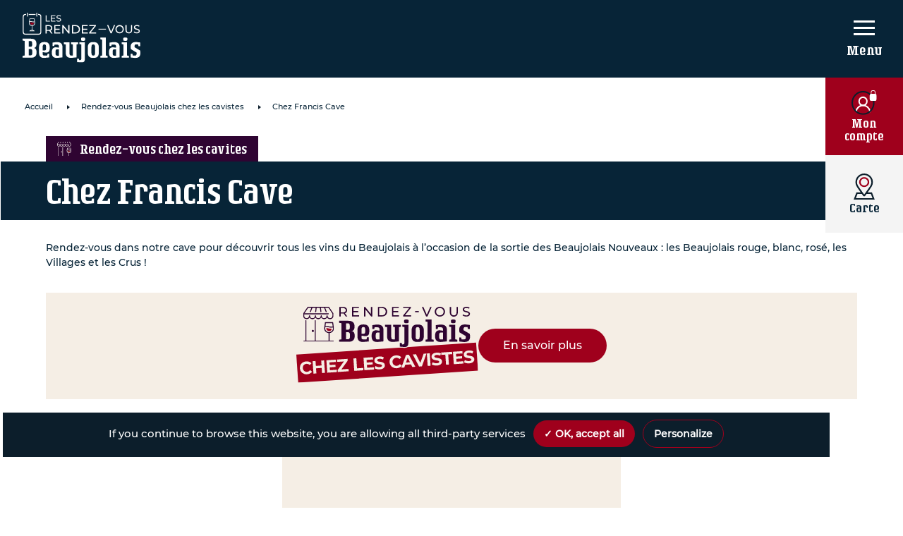

--- FILE ---
content_type: text/css; charset=utf-8
request_url: https://rendez-vous.beaujolais.com/wp-content/themes/interbeaujolais/css/fonts.css?ver=2547461d6720139096847640dee50265
body_size: 245
content:
/* MONTSERRAT */
@font-face {
    font-family: 'montserratblack';
    src: url('../fonts/montserrat-black-webfont.woff2') format('woff2'),
         url('../fonts/montserrat-black-webfont.woff') format('woff');
    font-weight: normal;
    font-style: normal;
}

@font-face {
    font-family: 'montserratbold';
    src: url('../fonts/montserrat-bold-webfont.woff2') format('woff2'),
         url('../fonts/montserrat-bold-webfont.woff') format('woff');
    font-weight: normal;
    font-style: normal;
}

@font-face {
    font-family: 'montserratsemibold';
    src: url('../fonts/montserrat-semibold-webfont.woff2') format('woff2'),
         url('../fonts/montserrat-semibold-webfont.woff') format('woff');
    font-weight: normal;
    font-style: normal;
}

@font-face {
    font-family: 'Montserrat';
    src: url('../fonts/montserrat-medium-webfont.woff2') format('woff2'),
         url('../fonts/montserrat-medium-webfont.woff') format('woff');
    font-weight: 500;
    font-style: normal;
}

@font-face {
    font-family: 'MontserratMediumItalic';
    src: url('../fonts/montserrat-medium-italic-webfont.woff2') format('woff2'),
         url('../fonts/montserrat-medium-italic-webfont.woff') format('woff');
    font-weight: 500;
    font-style: italic;
}

@font-face {
    font-family: 'montserratregular';
    src: url('../fonts/montserrat-regular-webfont.woff2') format('woff2'),
         url('../fonts/montserrat-regular-webfont.woff') format('woff');
    font-weight: normal;
    font-style: normal;
}

/* ROGUE */
@font-face {
    font-family: 'RogueSerif W05 Medium';
    src: url('../fonts/e8b56fa3-1b1e-446c-961e-bd2ed0e64f11.woff2') format('woff2'),
         url('../fonts/434c9466-846c-45be-b13e-0a7b3cc52ff4.woff') format('woff');
    font-weight: normal;
    font-style: normal;
}

--- FILE ---
content_type: image/svg+xml
request_url: https://rendez-vous.beaujolais.com/wp-content/themes/interbeaujolais/assets/images/svg/ambassadeur-beaujolais.svg
body_size: 54068
content:
<svg id="Groupe_8343" data-name="Groupe 8343" xmlns="http://www.w3.org/2000/svg" xmlns:xlink="http://www.w3.org/1999/xlink" width="1359.807" height="253.235" viewBox="0 0 1359.807 253.235" preserveAspectRatio="none">
  <defs>
    <clipPath id="clip-path">
      <rect id="Rectangle_554" data-name="Rectangle 554" width="1359.807" height="253.235"/>
    </clipPath>
    <clipPath id="clip-path-3">
      <path id="Tracé_21606" data-name="Tracé 21606" d="M2140.028,130.254c-9.882,4.969-19.875,10.324-29.922,16.176-58.961,34.118-75.965,66.525-76.683,67.85l-30.143,47.2H1848.7V93.1h195.985Z" transform="translate(-1848.7 -93.1)"/>
    </clipPath>
    <clipPath id="clip-path-6">
      <path id="Tracé_21645" data-name="Tracé 21645" d="M2048.684,233.9c-19.378-6.294-33.345-10.821-73.646-10.655-32.683.166-71.935,7.729-107.433,20.316-.386-36.6-.938-101.195-1.1-128.081,34.173-11.428,71.272-18.218,102.464-18.384,40.909-.166,55.152,4.417,74.861,10.821Z" transform="translate(-1866.5 -97.092)"/>
    </clipPath>
    <clipPath id="clip-path-10">
      <path id="Tracé_21660" data-name="Tracé 21660" d="M2183.3,206.217c.718-1.38,17.721-33.732,76.683-67.85a526.709,526.709,0,0,1,52.944-26.941L2297.855,87.8,2261.97,75.1l-43.062,22.635-35.332-12.146Z" transform="translate(-2183.3 -75.1)"/>
    </clipPath>
    <clipPath id="clip-path-15">
      <path id="Tracé_21680" data-name="Tracé 21680" d="M1574.8,102.794c21.476-19.378,43.669-39.473,82.976-36.878,24.07,1.6,41.9,13.967,53.717,22.193,2.76,1.932,5.134,3.588,7.177,4.8,13.691,8.171,22.635,6.514,22.745,6.459l19.378,73.039c-.663.331-16.562,8.281-48.03-2.374-13.084-4.417-21.862-10.6-29.591-16.01-9.5-6.68-17-11.925-28.708-11.041-24.843,1.877-47.423,21.7-68.181,42.841Z" transform="translate(-1574.8 -65.689)"/>
    </clipPath>
    <clipPath id="clip-path-17">
      <path id="Tracé_21682" data-name="Tracé 21682" d="M1531.62,247.674H1280.483L1269,220.346V97.4h262.62Z" transform="translate(-1269 -97.4)"/>
    </clipPath>
    <clipPath id="clip-path-20">
      <rect id="Rectangle_565" data-name="Rectangle 565" width="167.443" height="251.137"/>
    </clipPath>
    <clipPath id="clip-path-28">
      <path id="Tracé_21737" data-name="Tracé 21737" d="M1176.2,223.6v1.877h0Zm54.048-65.7c12.587,3.423,31.468,11.814,48.8,32.241,27.659,32.572,60.507,33.511,60.838,33.511,1.38,0,34.449.718,63.267,34.615l-42.4,68.622c-27.659-32.572-60.12-33.29-60.452-33.29-1.435,0-34.836-.939-63.654-34.836a108,108,0,0,0-8.391-8.833C1222.353,220.229,1229.7,190.748,1230.248,157.9Z" transform="translate(-1176.2 -157.9)"/>
    </clipPath>
    <clipPath id="clip-path-35">
      <path id="Tracé_21782" data-name="Tracé 21782" d="M650.8,132.719a171.223,171.223,0,0,1,27.328,20.151c14.906,13.25,48.858,33.4,75.358,40.025,27.328,4.969,61.556,11.041,82.259,10.765s137.742,0,137.742,0V107.6H651.628Z" transform="translate(-650.8 -107.6)"/>
    </clipPath>
    <clipPath id="clip-path-48">
      <path id="Tracé_21833" data-name="Tracé 21833" d="M1035.4,264.942l2.595,24.457,6.625,18.218h135.092l-8.667-18.218-2.374-53s-4.582,1.491-13.25,4.251c-10.324,3.312-41.957,12.532-58.685,15.072-16.728,2.595-24.126-.552-43.614-4.03a79.251,79.251,0,0,0-16.12-1.546Z" transform="translate(-1035.4 -236.4)"/>
    </clipPath>
    <clipPath id="clip-path-50">
      <path id="Tracé_21835" data-name="Tracé 21835" d="M1000.87,203.877a110.828,110.828,0,0,1,3.644-14.8c8.115-25.174,5.41-45.38,1.767-57.912-12.587-2.429-21.034-1.932-35.222,1.435-2.429.552-4.8,1.049-7.067,1.38,3.313,11.428,5.962,29.867-.552,52.557-.331,1.159-.662,2.263-1.049,3.478-13.636,42.289,3.2,71.107,3.92,72.321l41.737-3.975C1007.936,258.091,995.349,236.394,1000.87,203.877Z" transform="translate(-957.078 -129.653)"/>
    </clipPath>
    <clipPath id="clip-path-61">
      <rect id="Rectangle_600" data-name="Rectangle 600" width="80.382" height="172.412"/>
    </clipPath>
  </defs>
  <g id="Groupe_7870" data-name="Groupe 7870">
    <g id="Groupe_7869" data-name="Groupe 7869" clip-path="url(#clip-path)">
      <g id="Groupe_7851" data-name="Groupe 7851" transform="translate(1205.448 103.083)">
        <path id="Tracé_21571" data-name="Tracé 21571" d="M2186.823,212.606l-3.423-1.767c.718-1.38,17.721-33.732,76.683-67.85,62.384-36.105,121.566-55.373,175.78-57.3,50.4-1.767,73.094,5.576,99.373,14.133,6.625,2.153,13.471,4.361,21.034,6.514,35.112,9.937,53.219,3.368,70.775-2.981,20.868-7.563,40.633-14.74,85.074,6.128,25.727,12.09,38.038,6.735,53.606,0,20.427-8.833,45.822-19.819,110.69,2.484l-1.27,3.644c-63.433-21.807-88.111-11.152-107.93-2.595-15.844,6.846-29.481,12.753-56.808-.055-42.951-20.151-62-13.3-82.093-5.962-18.108,6.57-36.823,13.36-73.15,3.036-7.619-2.153-14.464-4.361-21.144-6.57-25.948-8.391-48.362-15.679-98.048-13.912-53.606,1.932-112.181,21.034-174.013,56.753C2204.158,179.813,2186.989,212.275,2186.823,212.606Z" transform="translate(-2183.4 -85.421)" fill="#e62a48"/>
      </g>
      <g id="Groupe_7852" data-name="Groupe 7852" transform="translate(1207.601 111.088)">
        <path id="Tracé_21572" data-name="Tracé 21572" d="M2190.778,229.812l-3.478-1.656c.166-.386,4.472-9.385,16.12-22.745,10.655-12.256,29.757-30.585,60.342-48.527,27.438-16.12,54.49-28.929,80.492-38.093,31.91-11.262,63.378-17.556,93.465-18.6,50.4-1.767,73.094,5.576,99.373,14.133,6.625,2.153,13.47,4.361,21.034,6.514,35.112,9.937,53.22,3.368,70.776-2.981,20.868-7.563,40.632-14.74,85.074,6.128,25.727,12.09,38.038,6.735,53.717,0,20.427-8.833,45.877-19.819,110.635,2.54l-1.27,3.644c-63.322-21.807-88-11.207-107.819-2.65-15.845,6.846-29.591,12.753-56.864-.055-42.951-20.151-62-13.3-82.093-5.962-18.108,6.57-36.823,13.36-73.15,3.036-7.618-2.153-14.464-4.361-21.144-6.57-25.947-8.391-48.362-15.679-98.048-13.912-54.655,1.877-110.967,20.261-172.136,56.146C2208.224,193.927,2190.944,229.48,2190.778,229.812Z" transform="translate(-2187.3 -99.921)" fill="#e62a48"/>
      </g>
      <g id="Groupe_7853" data-name="Groupe 7853" transform="translate(1209.699 119.093)">
        <path id="Tracé_21573" data-name="Tracé 21573" d="M2194.634,247.017l-3.533-1.546c.166-.386,4.527-10.158,16.12-24.291,10.655-12.974,29.757-32.241,60.121-50.349,60.176-35.829,116.432-54.213,172.081-56.146,50.4-1.767,73.094,5.576,99.373,14.133,6.625,2.153,13.47,4.361,21.034,6.514,35.112,9.937,53.219,3.368,70.775-2.981,20.868-7.563,40.633-14.74,85.074,6.128,25.726,12.09,38.093,6.735,53.771,0,20.482-8.833,45.932-19.819,110.58,2.54l-1.27,3.644c-63.212-21.862-87.89-11.207-107.764-2.65-15.9,6.846-29.646,12.808-56.974,0-42.951-20.151-62-13.3-82.093-5.962-18.108,6.57-36.823,13.36-73.149,3.036-7.619-2.153-14.464-4.361-21.145-6.57-25.947-8.391-48.361-15.679-98.048-13.912-54.931,1.932-110.635,20.1-170.2,55.594C2212.244,208.1,2194.8,246.63,2194.634,247.017Z" transform="translate(-2191.1 -114.421)" fill="#e62a48"/>
      </g>
      <g id="Groupe_7854" data-name="Groupe 7854" transform="translate(1211.796 127.043)">
        <path id="Tracé_21574" data-name="Tracé 21574" d="M2198.489,264.122l-3.589-1.491c.166-.442,4.582-10.986,16.176-25.892,10.655-13.747,29.7-33.9,59.9-52.116,58.685-35.443,114.389-53.606,170.2-55.538,50.4-1.767,73.094,5.576,99.373,14.133,6.625,2.153,13.471,4.361,21.034,6.514,35.112,9.937,53.22,3.368,70.776-2.981,20.868-7.563,40.632-14.74,85.074,6.128,25.727,12.09,38.148,6.735,53.827-.055,20.482-8.833,45.988-19.819,110.469,2.54l-1.27,3.644c-63.047-21.862-87.78-11.207-107.654-2.65-15.955,6.846-29.7,12.808-57.029,0-42.951-20.151-62-13.3-82.093-5.962-18.108,6.57-36.823,13.36-73.15,3.036-7.618-2.153-14.464-4.361-21.144-6.57-25.947-8.391-48.362-15.679-98.048-13.912-55.152,1.932-110.194,19.93-168.326,54.986-29.591,17.832-48.306,37.6-58.74,51.011C2202.96,253.577,2198.544,264.012,2198.489,264.122Z" transform="translate(-2194.9 -128.821)" fill="#e62a48"/>
      </g>
      <g id="Groupe_7855" data-name="Groupe 7855" transform="translate(1214.005 135.103)">
        <path id="Tracé_21575" data-name="Tracé 21575" d="M2202.488,281.427l-3.588-1.38c.166-.5,4.583-11.759,16.176-27.493,10.655-14.464,29.646-35.553,59.679-53.882,26.775-16.4,52.115-28.652,77.456-37.6a300.567,300.567,0,0,1,90.871-17.39c50.4-1.767,73.094,5.576,99.373,14.133,6.625,2.153,13.471,4.361,21.034,6.514,35.112,9.937,53.22,3.368,70.776-2.981,20.868-7.563,40.632-14.74,85.074,6.128,25.727,12.09,38.148,6.735,53.937-.055,20.537-8.833,46.043-19.819,110.415,2.595l-1.27,3.644c-62.936-21.917-87.724-11.262-107.6-2.705-15.955,6.9-29.756,12.808-57.084,0-42.951-20.151-62-13.3-82.093-5.962-18.107,6.57-36.823,13.36-73.149,3.036-7.619-2.153-14.464-4.361-21.145-6.57-25.947-8.391-48.361-15.679-98.048-13.912-56.09,1.932-108.979,19.267-166.45,54.434-29.425,17.942-48.03,38.59-58.464,52.723C2206.96,270.054,2202.488,281.317,2202.488,281.427Z" transform="translate(-2198.9 -143.421)" fill="#e62a48"/>
      </g>
      <g id="Groupe_7856" data-name="Groupe 7856" transform="translate(1216.103 143.053)">
        <path id="Tracé_21576" data-name="Tracé 21576" d="M2206.344,298.532l-3.644-1.325c.166-.5,4.637-12.532,16.231-29.039a203.86,203.86,0,0,1,59.458-55.649c56.642-35.112,109.531-52.392,166.5-54.434,50.4-1.767,73.094,5.576,99.373,14.133,6.625,2.153,13.47,4.361,20.979,6.514,35.112,9.937,53.219,3.368,70.775-2.981,20.868-7.563,40.633-14.74,85.074,6.128,25.726,12.09,38.2,6.735,53.992-.11,20.537-8.833,46.1-19.819,110.359,2.595l-1.27,3.644c-62.825-21.917-87.614-11.262-107.544-2.705-16.01,6.9-29.867,12.863-57.139.055-42.951-20.151-62-13.3-82.093-5.962-18.108,6.57-36.823,13.36-73.149,3.036-7.618-2.153-14.464-4.361-21.144-6.57-25.947-8.391-48.362-15.679-98.048-13.912-56.256,1.987-108.593,19.1-164.627,53.882C2224.4,250.392,2206.509,298.035,2206.344,298.532Z" transform="translate(-2202.7 -157.821)" fill="#e62a48"/>
      </g>
      <g id="Groupe_7857" data-name="Groupe 7857" transform="translate(1218.256 151.058)">
        <path id="Tracé_21577" data-name="Tracé 21577" d="M2210.243,315.793l-3.644-1.27c.166-.552,4.693-13.3,16.231-30.64a199.165,199.165,0,0,1,59.182-57.471c26.168-16.452,50.846-28.6,75.523-37.21a297.791,297.791,0,0,1,89.16-16.617c50.4-1.767,73.094,5.576,99.373,14.133,6.625,2.153,13.47,4.361,20.979,6.514,35.112,9.937,53.219,3.368,70.775-2.981,20.868-7.563,40.633-14.74,85.074,6.128,25.727,12.09,38.258,6.68,54.048-.11,20.537-8.833,46.153-19.819,110.248,2.65l-1.27,3.644c-62.715-21.972-87.5-11.317-107.488-2.705-16.065,6.9-29.922,12.863-57.25.055-42.951-20.151-62-13.3-82.093-5.962-18.108,6.57-36.823,13.36-73.15,3.036-7.619-2.153-14.464-4.361-21.145-6.57-25.947-8.391-48.361-15.679-98.048-13.912-57.084,1.987-107.268,18.384-162.751,53.275a194.953,194.953,0,0,0-57.967,56.2C2214.826,302.819,2210.3,315.627,2210.243,315.793Z" transform="translate(-2206.6 -172.321)" fill="#e62a48"/>
      </g>
      <g id="Groupe_7858" data-name="Groupe 7858" transform="translate(1220.409 159.063)">
        <path id="Tracé_21578" data-name="Tracé 21578" d="M2214.144,333l-3.644-1.215c.166-.552,4.748-14.078,16.286-32.186a195.18,195.18,0,0,1,58.961-59.237c54.655-34.78,104.838-51.232,162.806-53.275,50.4-1.767,73.094,5.576,99.373,14.133,6.625,2.153,13.47,4.361,21.034,6.514,35.112,9.937,53.22,3.368,70.776-2.981,20.868-7.563,40.632-14.74,85.074,6.128,25.727,12.09,38.259,6.68,54.1-.11,20.592-8.833,46.209-19.875,110.194,2.65l-1.27,3.644c-62.6-21.972-87.448-11.317-107.378-2.76-16.065,6.9-29.978,12.863-57.3.055-42.951-20.151-62-13.3-82.093-5.962-18.108,6.57-36.823,13.36-73.149,3.036-7.619-2.153-14.464-4.361-21.145-6.57-25.947-8.391-48.361-15.679-98.048-13.912-57.194,2.043-106.826,18.274-160.818,52.723a190.614,190.614,0,0,0-57.691,57.912C2218.781,319.306,2214.2,332.887,2214.144,333Z" transform="translate(-2210.5 -186.821)" fill="#e62a48"/>
      </g>
      <g id="Groupe_7859" data-name="Groupe 7859" transform="translate(1222.507 167.068)">
        <path id="Tracé_21579" data-name="Tracé 21579" d="M2218,350.2l-3.7-1.159c.166-.607,4.748-14.851,16.286-33.732,10.655-17.445,29.48-42.178,58.685-61,54.1-34.891,102.244-50.68,160.929-52.723,50.4-1.767,73.094,5.576,99.373,14.133,6.625,2.153,13.47,4.361,21.034,6.514,35.112,9.937,53.22,3.368,70.776-2.981,20.868-7.563,40.632-14.74,85.074,6.128,25.727,12.09,38.314,6.68,54.214-.166,20.592-8.833,46.263-19.875,110.138,2.65l-1.269,3.644c-62.495-22.028-87.338-11.317-107.323-2.76-16.121,6.9-30.088,12.918-57.36.11-42.951-20.151-62-13.3-82.093-5.962-18.108,6.57-36.823,13.36-73.149,3.036-7.619-2.153-14.464-4.361-21.144-6.57-25.947-8.391-48.362-15.679-98.048-13.912-57.968,1.987-105.5,17.611-158.941,52.06-28.542,18.384-46.981,42.565-57.415,59.624C2222.692,335.683,2218.054,350.037,2218,350.2Z" transform="translate(-2214.3 -201.321)" fill="#e62a48"/>
      </g>
      <g id="Groupe_7860" data-name="Groupe 7860" transform="translate(1224.66 175.018)">
        <path id="Tracé_21580" data-name="Tracé 21580" d="M2221.9,367.363l-3.7-1.1c.166-.607,4.8-15.624,16.342-35.333,10.655-18.163,29.425-43.834,58.464-62.77,25.616-16.783,48.692-28.432,72.542-36.713,26.775-9.275,55.041-14.3,86.509-15.458,50.4-1.767,73.094,5.576,99.373,14.133,6.625,2.153,13.47,4.361,21.034,6.514,35.112,9.937,53.22,3.368,70.776-2.981,20.869-7.563,40.633-14.74,85.074,6.128,25.727,12.09,38.314,6.68,54.269-.166,20.647-8.833,46.319-19.875,110.083,2.705l-1.27,3.644c-62.329-22.028-87.227-11.373-107.268-2.76-16.176,6.956-30.143,12.918-57.471.11-42.951-20.151-62-13.3-82.093-5.962-18.108,6.57-36.823,13.36-73.15,3.036-7.618-2.153-14.464-4.361-21.144-6.57-25.947-8.391-48.362-15.679-98.048-13.912-58.078,2.043-105.059,17.5-157.064,51.508-28.376,18.494-46.76,43.614-57.195,61.39C2226.647,352.071,2221.954,367.2,2221.9,367.363Z" transform="translate(-2218.2 -215.721)" fill="#e62a48"/>
      </g>
      <g id="Groupe_7861" data-name="Groupe 7861" transform="translate(1226.868 183.023)">
        <path id="Tracé_21581" data-name="Tracé 21581" d="M2225.9,384.624l-3.7-1.1c.166-.663,4.858-16.4,16.4-36.934,10.655-18.936,29.37-45.491,58.244-64.537,52.06-34.56,97.606-49.466,157.174-51.563,50.4-1.767,73.094,5.576,99.373,14.133,6.625,2.153,13.471,4.361,21.034,6.514,35.112,9.937,53.22,3.368,70.776-2.981,20.868-7.563,40.632-14.74,85.074,6.128,25.727,12.09,38.369,6.68,54.379-.166,20.647-8.833,46.374-19.875,109.972,2.705l-1.27,3.644c-62.219-22.083-87.117-11.373-107.157-2.816-16.231,6.956-30.2,12.974-57.526.11-42.951-20.151-62-13.3-82.093-5.962-18.108,6.57-36.823,13.36-73.15,3.036-7.618-2.153-14.464-4.361-21.144-6.57-25.947-8.391-48.362-15.679-98.048-13.912-58.8,2.043-103.734,16.783-155.188,50.9-28.155,18.6-46.484,44.607-56.918,63.1C2230.647,368.558,2225.9,384.458,2225.9,384.624Z" transform="translate(-2222.2 -230.221)" fill="#e62a48"/>
      </g>
      <g id="Groupe_7862" data-name="Groupe 7862" transform="translate(1229.021 190.973)">
        <path id="Tracé_21582" data-name="Tracé 21582" d="M2229.8,401.729l-3.7-1.049c.221-.718,4.858-17.169,16.4-38.479,10.655-19.654,29.315-47.092,57.968-66.3,25.119-16.893,47.533-28.432,70.5-36.326,25.34-8.723,53.109-13.526,84.8-14.685,50.4-1.767,73.094,5.576,99.373,14.133,6.625,2.153,13.47,4.361,21.034,6.514,35.112,9.937,53.22,3.368,70.776-2.981,20.868-7.563,40.632-14.74,85.074,6.128,25.727,12.09,38.425,6.68,54.435-.221,20.647-8.833,46.374-19.875,109.917,2.705l-1.27,3.644c-62.108-22.083-87.062-11.428-107.1-2.816-16.231,6.956-30.254,12.974-57.581.166-42.951-20.151-62-13.3-82.093-5.962-18.108,6.57-36.823,13.36-73.149,3.036-7.619-2.153-14.464-4.361-21.144-6.57-25.947-8.392-48.362-15.679-98.048-13.912-68.678,2.429-110.911,21.917-153.31,50.349-27.935,18.715-46.264,45.6-56.7,64.813A207.59,207.59,0,0,0,2229.8,401.729Z" transform="translate(-2226.1 -244.621)" fill="#e62a48"/>
      </g>
      <g id="Groupe_7863" data-name="Groupe 7863" transform="translate(1231.119 199.033)">
        <path id="Tracé_21583" data-name="Tracé 21583" d="M2233.654,419.034l-3.754-.994a221.819,221.819,0,0,1,16.452-40.025c10.655-20.371,29.26-48.748,57.747-68.126,25.229-17.169,46.7-28.321,69.561-36.161,25.009-8.612,51.674-13.084,83.915-14.243,50.4-1.767,73.094,5.576,99.373,14.133,6.625,2.153,13.47,4.361,21.034,6.514,35.112,9.937,53.22,3.368,70.776-2.981,20.868-7.563,40.633-14.74,85.074,6.128,25.727,12.09,38.424,6.625,54.49-.221,20.7-8.888,46.429-19.875,109.862,2.76l-1.325,3.644c-62-22.138-86.951-11.428-107.047-2.816-16.286,6.956-30.364,12.974-57.636.166-42.951-20.151-62-13.3-82.093-5.962-18.108,6.57-36.823,13.36-73.149,3.036-7.619-2.153-14.464-4.361-21.145-6.57-25.947-8.392-48.361-15.679-98.048-13.912-68.677,2.374-108.868,20.813-151.433,49.742-27.769,18.881-45.988,46.65-56.422,66.58A215.325,215.325,0,0,0,2233.654,419.034Z" transform="translate(-2229.9 -259.221)" fill="#e62a48"/>
      </g>
      <g id="Groupe_7864" data-name="Groupe 7864" transform="translate(1233.272 207.038)">
        <path id="Tracé_21584" data-name="Tracé 21584" d="M2237.554,436.294l-3.754-.994a240.014,240.014,0,0,1,16.452-41.626c10.655-21.144,29.2-50.4,57.471-69.837,24.954-17.225,46.1-28.321,68.567-36,24.292-8.336,50.68-12.7,83.031-13.857,50.4-1.767,73.094,5.576,99.373,14.133,6.625,2.153,13.47,4.361,21.034,6.514,35.112,9.937,53.219,3.368,70.775-2.981,20.868-7.563,40.633-14.74,85.074,6.128,25.782,12.09,38.479,6.625,54.6-.276,20.7-8.888,46.484-19.875,109.751,2.76l-1.325,3.644c-61.832-22.138-86.841-11.483-106.936-2.871-16.341,7.011-30.419,13.029-57.747.221-42.951-20.151-62-13.3-82.093-5.962-18.108,6.57-36.823,13.36-73.15,3.036-7.618-2.153-14.464-4.361-21.144-6.57-25.947-8.391-48.362-15.679-98.048-13.912-68.678,2.429-108.1,20.647-149.5,49.19-27.548,18.991-45.711,47.644-56.146,68.346A234.553,234.553,0,0,0,2237.554,436.294Z" transform="translate(-2233.8 -273.721)" fill="#e62a48"/>
      </g>
      <g id="Groupe_7865" data-name="Groupe 7865" transform="translate(1235.425 215.098)">
        <path id="Tracé_21585" data-name="Tracé 21585" d="M2241.454,453.544l-3.754-.939a255.74,255.74,0,0,1,16.507-43.172c10.6-21.862,29.149-52.06,57.195-71.6,24.733-17.28,45.6-28.321,67.573-35.829,23.573-8.06,49.686-12.311,82.148-13.415,50.4-1.767,73.094,5.576,99.373,14.133,6.625,2.153,13.471,4.361,21.034,6.514,35.112,9.937,53.22,3.368,70.776-2.981,20.868-7.563,40.632-14.74,85.074,6.128,25.782,12.09,38.479,6.625,54.655-.276,20.758-8.888,46.54-19.93,109.7,2.816l-1.325,3.644c-61.777-22.193-86.785-11.483-106.881-2.871-16.342,7.011-30.474,13.029-57.8.221-42.951-20.151-62-13.3-82.093-5.962-18.108,6.57-36.823,13.36-73.149,3.036-7.618-2.153-14.464-4.361-21.144-6.57-25.947-8.392-48.362-15.679-98.048-13.912-60.673,2.1-99.263,14.8-147.624,48.582-27.328,19.1-45.49,48.638-55.869,70.058A241.288,241.288,0,0,0,2241.454,453.544Z" transform="translate(-2237.7 -288.321)" fill="#e62a48"/>
      </g>
      <g id="Groupe_7866" data-name="Groupe 7866" transform="translate(1237.578 222.993)">
        <path id="Tracé_21586" data-name="Tracé 21586" d="M2245.354,470.66l-3.754-.939a268.05,268.05,0,0,1,16.507-44.773c10.6-22.58,29.149-53.661,56.974-73.37,48.362-34.284,85.626-46.54,147.845-48.693,50.4-1.767,73.094,5.576,99.373,14.133,6.625,2.153,13.47,4.361,21.034,6.514,35.112,9.937,53.22,3.368,70.776-2.981,20.868-7.563,40.632-14.74,85.074,6.128,25.782,12.09,38.535,6.625,54.71-.276,20.758-8.888,46.595-19.93,109.642,2.816l-1.325,3.644c-61.611-22.248-86.675-11.483-106.826-2.871-16.4,7.011-30.529,13.084-57.857.221-42.951-20.151-62-13.3-82.093-5.962-18.108,6.57-36.823,13.36-73.149,3.036-7.619-2.153-14.464-4.361-21.145-6.57-25.948-8.391-48.361-15.679-98.048-13.912-61.335,2.153-98.1,14.243-145.747,48.03-27.162,19.157-45.27,49.576-55.7,71.769A266.707,266.707,0,0,0,2245.354,470.66Z" transform="translate(-2241.6 -302.621)" fill="#e62a48"/>
      </g>
      <g id="Groupe_7867" data-name="Groupe 7867" transform="translate(1239.731 230.998)">
        <path id="Tracé_21587" data-name="Tracé 21587" d="M2249.254,487.865l-3.754-.883a285.121,285.121,0,0,1,16.562-46.319c10.6-23.353,29.094-55.318,56.7-75.137,47.755-34.228,83.2-45.932,146.023-48.141,50.4-1.767,73.094,5.576,99.373,14.133,6.625,2.153,13.47,4.361,21.034,6.514,35.112,9.937,53.219,3.368,70.775-2.981,20.868-7.563,40.633-14.74,85.074,6.128,25.781,12.09,38.59,6.625,54.765-.331,20.758-8.888,46.65-19.93,109.586,2.816l-1.325,3.644c-61.5-22.248-86.565-11.538-106.716-2.926-16.452,7.011-30.64,13.084-57.968.276-42.951-20.151-62-13.3-82.093-5.962-18.108,6.57-36.823,13.36-73.15,3.036-7.619-2.153-14.464-4.361-21.144-6.57-25.947-8.391-48.362-15.679-98.048-13.912-61.942,2.153-96.889,13.691-143.925,47.368-26.941,19.323-45.049,50.68-55.428,73.591A285.432,285.432,0,0,0,2249.254,487.865Z" transform="translate(-2245.5 -317.121)" fill="#e62a48"/>
      </g>
      <g id="Groupe_7868" data-name="Groupe 7868" transform="translate(1241.884 239.003)">
        <path id="Tracé_21588" data-name="Tracé 21588" d="M2253.154,505.125l-3.754-.883a303.054,303.054,0,0,1,16.618-47.865c10.6-24.07,29.039-56.974,56.477-76.9,47.147-34.228,80.878-45.38,144.146-47.589,50.4-1.767,73.094,5.576,99.373,14.133,6.625,2.153,13.47,4.361,21.034,6.514,35.112,9.937,53.22,3.368,70.776-2.981,20.868-7.563,40.632-14.74,85.074,6.128,25.782,12.09,38.59,6.625,54.876-.331,20.813-8.888,46.705-19.93,109.476,2.871l-1.325,3.644c-61.335-22.3-86.454-11.538-106.66-2.926-16.452,7.011-30.7,13.084-58.023.276-42.951-20.151-62-13.3-82.093-5.962-18.108,6.57-36.823,13.36-73.149,3.036-7.619-2.153-14.464-4.361-21.145-6.57-25.947-8.391-48.361-15.679-98.048-13.912-62.384,2.153-95.564,13.084-142.048,46.816-26.72,19.433-44.773,51.619-55.152,75.247A298,298,0,0,0,2253.154,505.125Z" transform="translate(-2249.4 -331.621)" fill="#e62a48"/>
      </g>
    </g>
  </g>
  <g id="Groupe_7912" data-name="Groupe 7912">
    <g id="Groupe_7911" data-name="Groupe 7911" clip-path="url(#clip-path)">
      <g id="Groupe_7890" data-name="Groupe 7890" transform="translate(1020.669 107.323)">
        <g id="Groupe_7889" data-name="Groupe 7889" transform="translate(0 0)" clip-path="url(#clip-path-3)">
          <g id="Groupe_7871" data-name="Groupe 7871" transform="translate(-186.766 2.201)">
            <path id="Tracé_21589" data-name="Tracé 21589" d="M1946.316,124.421h0c-18.826.773-31.523-4.472-44.994-10.048-5.189-2.153-10.545-4.361-16.342-6.238l-.662-.221c-19.709-6.4-33.952-11.041-74.861-10.821-40.908.166-92.03,11.814-133.38,30.364-5.41,2.429-10.545,5.134-15.955,8.005-23.573,12.477-50.294,26.61-108.813,18.053A174.5,174.5,0,0,1,1510.4,142.64l4.527,125.817c.718.331,17.335,7.619,41.9,11.207a232.312,232.312,0,0,0,34.008,2.65c37.21,0,58.188-11.1,77.18-21.144,5.355-2.816,10.434-5.521,15.734-7.895,40.908-18.329,91.423-29.867,131.835-30.033,40.3-.166,54.269,4.361,73.646,10.655l.663.221c5.631,1.822,10.931,4.03,16.065,6.128,13.25,5.466,27,11.152,46.65,10.324Z" transform="translate(-1510.4 -97.086)" fill="#fff"/>
          </g>
          <g id="Groupe_7888" data-name="Groupe 7888" transform="translate(-188.367 2.204)">
            <g id="Groupe_7872" data-name="Groupe 7872">
              <path id="Tracé_21590" data-name="Tracé 21590" d="M1583.41,160.033a240.234,240.234,0,0,1-34.008-2.65c-24.567-3.588-41.184-10.876-41.9-11.207l1.546-3.533a174.5,174.5,0,0,0,40.908,10.876c58.52,8.557,85.24-5.576,108.813-18.053,5.41-2.871,10.545-5.576,15.955-8.005,41.405-18.6,92.527-30.2,133.38-30.364,41.019-.166,55.262,4.472,75.026,10.876l.5.166c5.8,1.877,11.152,4.085,16.341,6.238,13.471,5.576,26.168,10.821,44.994,10.048l.166,3.864c-19.654.828-33.345-4.858-46.595-10.324-5.134-2.1-10.434-4.306-16.065-6.128l-.5-.166c-19.1-6.183-32.959-10.71-71.77-10.71h-2.1c-40.356.166-90.871,11.649-131.835,30.033-5.3,2.374-10.379,5.079-15.734,7.895C1641.6,148.936,1620.619,160.033,1583.41,160.033Z" transform="translate(-1507.5 -97.092)" fill="#e62a48"/>
            </g>
            <g id="Groupe_7873" data-name="Groupe 7873" transform="translate(0.386 8.175)">
              <path id="Tracé_21591" data-name="Tracé 21591" d="M1584.11,174.836a240.228,240.228,0,0,1-34.007-2.65c-24.567-3.588-41.185-10.876-41.9-11.207l1.546-3.533a174.5,174.5,0,0,0,40.908,10.876c58.52,8.557,85.24-5.576,108.813-18.053,5.41-2.871,10.544-5.576,15.955-8.005,41.405-18.6,92.527-30.2,133.38-30.364h2.1c39.363,0,53.5,4.582,72.929,10.876l.5.166c5.8,1.877,11.152,4.085,16.342,6.238,13.47,5.576,26.168,10.821,44.994,10.048l.166,3.865c-19.654.828-33.345-4.858-46.595-10.324-5.134-2.1-10.434-4.306-16.065-6.128l-.5-.166c-19.433-6.294-33.456-10.876-73.812-10.655-40.356.166-90.871,11.649-131.835,30.033-5.3,2.374-10.379,5.079-15.734,7.895C1642.3,163.739,1621.319,174.836,1584.11,174.836Z" transform="translate(-1508.2 -111.9)" fill="#e62a48"/>
            </g>
            <g id="Groupe_7874" data-name="Groupe 7874" transform="translate(0.773 16.346)">
              <path id="Tracé_21592" data-name="Tracé 21592" d="M1584.81,189.636a240.228,240.228,0,0,1-34.007-2.65c-24.567-3.588-41.184-10.876-41.9-11.207l1.546-3.533a174.5,174.5,0,0,0,40.909,10.876c58.52,8.557,85.24-5.576,108.813-18.053,5.41-2.871,10.544-5.576,15.955-8.005,41.405-18.6,92.527-30.2,133.381-30.364h2.1c39.363,0,53.5,4.582,72.928,10.876l.5.166c5.8,1.877,11.152,4.085,16.341,6.238,13.47,5.576,26.168,10.821,44.994,10.048l.166,3.865c-19.654.828-33.345-4.858-46.595-10.324-5.135-2.1-10.434-4.306-16.065-6.128l-.5-.166c-19.433-6.294-33.456-10.821-73.812-10.655s-90.871,11.649-131.835,30.033c-5.3,2.374-10.379,5.079-15.734,7.895C1643,178.539,1622.02,189.636,1584.81,189.636Z" transform="translate(-1508.9 -126.7)" fill="#e62a48"/>
            </g>
            <g id="Groupe_7875" data-name="Groupe 7875" transform="translate(1.215 24.457)">
              <path id="Tracé_21593" data-name="Tracé 21593" d="M1585.61,204.333a240.229,240.229,0,0,1-34.008-2.65c-24.567-3.588-41.184-10.876-41.9-11.207l1.546-3.533a174.5,174.5,0,0,0,40.908,10.876c58.52,8.557,85.24-5.576,108.813-18.053,5.41-2.871,10.544-5.576,15.955-8.005,41.406-18.6,92.527-30.2,133.381-30.364,40.963-.166,55.262,4.472,75.026,10.876l.5.166c5.8,1.877,11.152,4.085,16.341,6.238,13.471,5.576,26.168,10.821,44.994,10.048l.166,3.865c-19.654.828-33.345-4.858-46.595-10.324-5.134-2.1-10.434-4.306-16.065-6.128l-.5-.166c-19.433-6.294-33.456-10.876-73.812-10.655-40.356.166-90.871,11.649-131.835,30.033-5.3,2.374-10.379,5.079-15.734,7.895C1643.8,193.236,1622.819,204.333,1585.61,204.333Z" transform="translate(-1509.7 -141.392)" fill="#e62a48"/>
            </g>
            <g id="Groupe_7876" data-name="Groupe 7876" transform="translate(1.601 32.627)">
              <path id="Tracé_21594" data-name="Tracé 21594" d="M1586.31,219.133a240.233,240.233,0,0,1-34.008-2.65c-24.567-3.588-41.185-10.876-41.9-11.207l1.546-3.533a174.5,174.5,0,0,0,40.909,10.876c58.519,8.557,85.24-5.576,108.813-18.053,5.41-2.871,10.545-5.576,15.955-8.005,41.405-18.6,92.527-30.2,133.38-30.364,40.964-.166,55.262,4.472,75.027,10.876l.5.166c5.8,1.877,11.152,4.085,16.341,6.238,13.47,5.576,26.168,10.821,44.994,10.048l.166,3.864c-19.654.828-33.345-4.858-46.595-10.324-5.134-2.1-10.434-4.306-16.065-6.128l-.5-.166c-19.433-6.294-33.455-10.821-73.812-10.655s-90.871,11.649-131.835,30.033c-5.3,2.374-10.379,5.079-15.734,7.895C1644.5,208.036,1623.52,219.133,1586.31,219.133Z" transform="translate(-1510.4 -156.192)" fill="#e62a48"/>
            </g>
            <g id="Groupe_7877" data-name="Groupe 7877" transform="translate(1.987 40.798)">
              <path id="Tracé_21595" data-name="Tracé 21595" d="M1587.01,233.933a240.229,240.229,0,0,1-34.007-2.65c-24.567-3.588-41.184-10.876-41.9-11.207l1.546-3.533a174.5,174.5,0,0,0,40.908,10.876c58.52,8.557,85.24-5.576,108.813-18.053,5.41-2.871,10.545-5.576,15.955-8.005,41.405-18.6,92.527-30.2,133.38-30.364,40.964-.166,55.262,4.472,75.027,10.876l.5.166c5.8,1.877,11.152,4.085,16.341,6.238,13.47,5.576,26.168,10.821,44.994,10.048l.166,3.865c-19.654.828-33.345-4.858-46.595-10.324-5.134-2.1-10.434-4.306-16.065-6.128l-.5-.166c-19.433-6.294-33.456-10.821-73.812-10.655s-90.871,11.649-131.835,30.033c-5.3,2.374-10.379,5.079-15.734,7.895C1645.2,222.836,1624.219,233.933,1587.01,233.933Z" transform="translate(-1511.1 -170.992)" fill="#e62a48"/>
            </g>
            <g id="Groupe_7878" data-name="Groupe 7878" transform="translate(2.429 48.914)">
              <path id="Tracé_21596" data-name="Tracé 21596" d="M1587.81,248.633a240.233,240.233,0,0,1-34.008-2.65c-24.567-3.588-41.184-10.876-41.9-11.207l1.546-3.533a174.508,174.508,0,0,0,40.909,10.876c58.519,8.557,85.24-5.576,108.813-18.053,5.41-2.871,10.544-5.576,15.955-8.005,41.405-18.6,92.527-30.2,133.38-30.364,40.964-.166,55.262,4.472,75.026,10.876l.5.166c5.8,1.877,11.152,4.085,16.341,6.238,13.47,5.576,26.168,10.821,44.994,10.048l.166,3.865c-19.654.828-33.345-4.858-46.595-10.324-5.135-2.1-10.434-4.306-16.065-6.128l-.5-.166c-19.1-6.183-32.958-10.71-71.769-10.71h-2.1c-40.356.166-90.871,11.649-131.835,30.033-5.3,2.374-10.379,5.079-15.734,7.895C1646,237.536,1625.02,248.633,1587.81,248.633Z" transform="translate(-1511.9 -185.692)" fill="#e62a48"/>
            </g>
            <g id="Groupe_7879" data-name="Groupe 7879" transform="translate(2.816 57.084)">
              <path id="Tracé_21597" data-name="Tracé 21597" d="M1588.51,263.433a240.233,240.233,0,0,1-34.007-2.65c-24.567-3.588-41.185-10.876-41.9-11.207l1.546-3.533a174.511,174.511,0,0,0,40.909,10.876c58.52,8.557,85.24-5.576,108.813-18.053,5.41-2.871,10.544-5.576,15.955-8.005,41.405-18.6,92.527-30.2,133.38-30.364,40.964-.166,55.262,4.472,75.027,10.876l.5.166c5.8,1.877,11.152,4.085,16.342,6.238,13.47,5.576,26.168,10.821,44.994,10.048l.166,3.865c-19.654.828-33.345-4.858-46.595-10.324-5.134-2.1-10.434-4.306-16.065-6.128l-.5-.166c-19.433-6.294-33.456-10.821-73.812-10.655s-90.871,11.649-131.835,30.033c-5.3,2.374-10.379,5.079-15.734,7.895C1646.7,252.336,1625.719,263.433,1588.51,263.433Z" transform="translate(-1512.6 -200.492)" fill="#e62a48"/>
            </g>
            <g id="Groupe_7880" data-name="Groupe 7880" transform="translate(3.202 65.255)">
              <path id="Tracé_21598" data-name="Tracé 21598" d="M1589.21,278.233a240.237,240.237,0,0,1-34.008-2.65c-24.567-3.588-41.185-10.876-41.9-11.207l1.546-3.533a174.5,174.5,0,0,0,40.908,10.876c58.52,8.557,85.24-5.576,108.813-18.053,5.411-2.871,10.545-5.576,15.955-8.005,41.406-18.6,92.527-30.2,133.38-30.364,40.964-.166,55.262,4.472,75.026,10.876l.5.166c5.8,1.877,11.152,4.085,16.341,6.238,13.471,5.576,26.168,10.821,44.994,10.048l.166,3.864c-19.654.828-33.345-4.858-46.595-10.324-5.134-2.1-10.434-4.306-16.065-6.128l-.5-.166c-19.1-6.183-32.959-10.71-71.769-10.71h-2.1c-40.356.166-90.871,11.649-131.835,30.033-5.3,2.374-10.379,5.079-15.734,7.895C1647.4,267.136,1626.419,278.233,1589.21,278.233Z" transform="translate(-1513.3 -215.292)" fill="#e62a48"/>
            </g>
            <g id="Groupe_7881" data-name="Groupe 7881" transform="translate(3.644 73.37)">
              <path id="Tracé_21599" data-name="Tracé 21599" d="M1590.01,292.933a240.233,240.233,0,0,1-34.008-2.65c-24.567-3.588-41.184-10.876-41.9-11.207l1.546-3.533a174.507,174.507,0,0,0,40.909,10.876c58.519,8.557,85.24-5.576,108.813-18.053,5.41-2.871,10.544-5.576,15.955-8.005,41.405-18.6,92.527-30.2,133.38-30.364,40.964-.166,55.262,4.472,75.027,10.876l.5.166c5.8,1.877,11.152,4.085,16.341,6.238,13.47,5.576,26.168,10.821,44.994,10.048l.166,3.864c-19.654.828-33.345-4.858-46.595-10.324-5.135-2.1-10.434-4.306-16.065-6.128l-.5-.166c-19.433-6.294-33.456-10.821-73.812-10.655s-90.871,11.649-131.834,30.033c-5.3,2.374-10.379,5.079-15.734,7.895C1648.2,281.836,1627.219,292.933,1590.01,292.933Z" transform="translate(-1514.1 -229.992)" fill="#e62a48"/>
            </g>
            <g id="Groupe_7882" data-name="Groupe 7882" transform="translate(4.03 81.541)">
              <path id="Tracé_21600" data-name="Tracé 21600" d="M1590.71,307.733a240.237,240.237,0,0,1-34.008-2.65c-24.567-3.588-41.184-10.876-41.9-11.207l1.546-3.533a174.5,174.5,0,0,0,40.908,10.876c58.52,8.557,85.24-5.576,108.813-18.053,5.411-2.871,10.545-5.576,15.955-8.005,41.405-18.6,92.527-30.2,133.38-30.364,40.964-.166,55.262,4.472,75.027,10.876l.5.166c5.8,1.877,11.152,4.085,16.341,6.238,13.47,5.576,26.168,10.821,44.994,10.048l.166,3.864c-19.654.828-33.345-4.858-46.595-10.324-5.134-2.1-10.434-4.306-16.065-6.128l-.5-.166c-19.433-6.294-33.456-10.821-73.812-10.655s-90.871,11.649-131.835,30.033c-5.3,2.374-10.379,5.079-15.734,7.895C1648.9,296.636,1627.919,307.733,1590.71,307.733Z" transform="translate(-1514.8 -244.792)" fill="#e62a48"/>
            </g>
            <g id="Groupe_7883" data-name="Groupe 7883" transform="translate(4.417 89.712)">
              <path id="Tracé_21601" data-name="Tracé 21601" d="M1591.41,322.533a240.228,240.228,0,0,1-34.008-2.65c-24.567-3.588-41.185-10.876-41.9-11.207l1.546-3.533a174.5,174.5,0,0,0,40.908,10.876c58.52,8.557,85.24-5.576,108.813-18.053,5.41-2.871,10.545-5.576,15.955-8.005,41.406-18.6,92.527-30.2,133.38-30.364,40.964-.166,55.262,4.472,75.026,10.876l.5.166c5.8,1.877,11.152,4.085,16.341,6.238,13.471,5.576,26.168,10.821,44.994,10.048l.166,3.865c-19.654.828-33.345-4.858-46.595-10.324-5.134-2.1-10.434-4.306-16.065-6.128l-.5-.166c-19.1-6.183-32.959-10.71-71.769-10.71h-2.1c-40.356.166-90.871,11.649-131.835,30.033-5.3,2.374-10.379,5.079-15.734,7.895C1649.6,311.436,1628.619,322.533,1591.41,322.533Z" transform="translate(-1515.5 -259.592)" fill="#e62a48"/>
            </g>
            <g id="Groupe_7884" data-name="Groupe 7884" transform="translate(4.858 97.827)">
              <path id="Tracé_21602" data-name="Tracé 21602" d="M1592.21,337.233a240.232,240.232,0,0,1-34.008-2.65c-24.567-3.588-41.185-10.876-41.9-11.207l1.546-3.533a174.5,174.5,0,0,0,40.908,10.876c58.52,8.557,85.24-5.576,108.813-18.053,5.41-2.871,10.544-5.576,15.955-8.005,41.405-18.6,92.527-30.2,133.38-30.364,40.964-.166,55.262,4.472,75.026,10.876l.5.166c5.8,1.877,11.152,4.085,16.342,6.238,13.47,5.576,26.168,10.821,44.993,10.048l.166,3.865c-19.654.828-33.345-4.858-46.594-10.324-5.135-2.1-10.434-4.306-16.065-6.128l-.5-.166c-19.433-6.294-33.456-10.821-73.812-10.655s-90.871,11.649-131.835,30.033c-5.3,2.374-10.379,5.079-15.734,7.895C1650.4,326.136,1629.419,337.233,1592.21,337.233Z" transform="translate(-1516.3 -274.292)" fill="#e62a48"/>
            </g>
            <g id="Groupe_7885" data-name="Groupe 7885" transform="translate(5.245 105.998)">
              <path id="Tracé_21603" data-name="Tracé 21603" d="M1592.91,352.033a240.23,240.23,0,0,1-34.008-2.65c-24.567-3.588-41.184-10.876-41.9-11.207l1.546-3.533a174.5,174.5,0,0,0,40.908,10.876c58.52,8.557,85.24-5.576,108.813-18.053,5.41-2.871,10.545-5.576,15.955-8.005,41.405-18.6,92.527-30.2,133.38-30.364,40.963-.166,55.262,4.472,75.026,10.876l.5.166c5.8,1.877,11.152,4.085,16.341,6.238,13.47,5.576,26.168,10.821,44.994,10.048l.166,3.865c-19.654.828-33.345-4.858-46.6-10.324-5.134-2.1-10.434-4.306-16.065-6.128l-.5-.166c-19.1-6.183-32.959-10.71-71.77-10.71h-2.1c-40.356.166-90.871,11.649-131.835,30.033-5.3,2.374-10.379,5.079-15.734,7.895C1651.1,340.936,1630.119,352.033,1592.91,352.033Z" transform="translate(-1517 -289.092)" fill="#e62a48"/>
            </g>
            <g id="Groupe_7886" data-name="Groupe 7886" transform="translate(5.631 114.168)">
              <path id="Tracé_21604" data-name="Tracé 21604" d="M1593.61,366.833a240.228,240.228,0,0,1-34.007-2.65c-24.567-3.588-41.185-10.876-41.9-11.207l1.546-3.533a174.494,174.494,0,0,0,40.908,10.876c58.52,8.557,85.24-5.576,108.813-18.053,5.41-2.871,10.545-5.576,15.955-8.005,41.405-18.6,92.527-30.2,133.38-30.364,40.964-.166,55.262,4.472,75.026,10.876l.5.166c5.8,1.877,11.152,4.085,16.341,6.238,13.471,5.576,26.168,10.821,44.994,10.048l.166,3.864c-19.654.828-33.345-4.858-46.595-10.324-5.134-2.1-10.434-4.306-16.065-6.128l-.5-.166c-19.433-6.294-33.456-10.821-73.812-10.655s-90.871,11.649-131.835,30.033c-5.3,2.374-10.379,5.079-15.734,7.895C1651.8,355.736,1630.819,366.833,1593.61,366.833Z" transform="translate(-1517.7 -303.892)" fill="#e62a48"/>
            </g>
            <g id="Groupe_7887" data-name="Groupe 7887" transform="translate(6.073 122.288)">
              <path id="Tracé_21605" data-name="Tracé 21605" d="M1594.41,381.536a240.229,240.229,0,0,1-34.008-2.65c-24.567-3.588-41.185-10.876-41.9-11.207l1.546-3.533a174.5,174.5,0,0,0,40.908,10.876c58.52,8.557,85.24-5.576,108.813-18.053,5.411-2.871,10.545-5.576,15.955-8.005,41.406-18.6,92.527-30.2,133.38-30.364h2.1c39.363,0,53.5,4.582,72.929,10.876l.5.166c5.8,1.877,11.152,4.085,16.342,6.238,13.47,5.576,26.168,10.821,44.994,10.048l.166,3.865c-19.654.828-33.345-4.858-46.595-10.324-5.134-2.1-10.434-4.306-16.065-6.128l-.5-.166c-19.1-6.183-32.959-10.71-71.769-10.71h-2.1c-40.356.166-90.871,11.649-131.835,30.033-5.3,2.374-10.379,5.079-15.734,7.895C1652.6,370.44,1631.619,381.536,1594.41,381.536Z" transform="translate(-1518.5 -318.6)" fill="#e62a48"/>
            </g>
          </g>
        </g>
      </g>
      <g id="Groupe_7910" data-name="Groupe 7910" transform="translate(1020.669 107.323)">
        <g id="Groupe_7909" data-name="Groupe 7909" transform="translate(0 0)" clip-path="url(#clip-path-3)">
          <g id="Groupe_7891" data-name="Groupe 7891" transform="translate(-182.349 132.876)">
            <path id="Tracé_21607" data-name="Tracé 21607" d="M1954.316,361.121h0c-18.826.773-31.523-4.472-44.994-10.048-5.189-2.153-10.545-4.361-16.341-6.238l-.662-.221c-19.709-6.4-33.952-11.041-74.861-10.821-40.908.166-92.03,11.814-133.38,30.364-5.41,2.429-10.545,5.134-15.955,8.005-23.573,12.477-50.294,26.61-108.813,18.053A174.5,174.5,0,0,1,1518.4,379.34l4.527,125.817c.718.331,17.335,7.619,41.9,11.207a232.305,232.305,0,0,0,34.008,2.65c37.21,0,58.188-11.1,77.18-21.144,5.355-2.816,10.434-5.521,15.734-7.895,40.908-18.329,91.423-29.867,131.834-30.033,40.3-.166,54.269,4.361,73.646,10.655l.662.221c5.631,1.822,10.931,4.03,16.065,6.128,13.25,5.465,27,11.152,46.65,10.324Z" transform="translate(-1518.4 -333.786)" fill="#fff"/>
          </g>
          <g id="Groupe_7908" data-name="Groupe 7908" transform="translate(-183.95 132.884)">
            <g id="Groupe_7892" data-name="Groupe 7892">
              <path id="Tracé_21608" data-name="Tracé 21608" d="M1591.41,396.736a240.236,240.236,0,0,1-34.008-2.65c-24.567-3.589-41.185-10.876-41.9-11.207l1.546-3.533a174.5,174.5,0,0,0,40.908,10.876c58.52,8.557,85.24-5.576,108.813-18.053,5.41-2.871,10.545-5.576,15.955-8.005,41.406-18.6,92.527-30.2,133.38-30.364h2.1c39.363,0,53.5,4.582,72.928,10.876l.5.166c5.8,1.877,11.152,4.085,16.342,6.238,13.47,5.576,26.168,10.821,44.994,10.048l.166,3.864c-19.654.828-33.345-4.858-46.595-10.324-5.134-2.1-10.434-4.306-16.065-6.128l-.5-.166c-19.433-6.294-33.456-10.821-73.812-10.655s-90.871,11.649-131.835,30.033c-5.3,2.374-10.379,5.079-15.734,7.895C1649.6,385.639,1628.619,396.736,1591.41,396.736Z" transform="translate(-1515.5 -333.8)" fill="#e62a48"/>
            </g>
            <g id="Groupe_7893" data-name="Groupe 7893" transform="translate(0.386 8.171)">
              <path id="Tracé_21609" data-name="Tracé 21609" d="M1592.11,411.536a240.233,240.233,0,0,1-34.008-2.65c-24.567-3.588-41.184-10.876-41.9-11.207l1.546-3.533a174.5,174.5,0,0,0,40.908,10.876c58.52,8.557,85.24-5.576,108.813-18.053,5.411-2.871,10.545-5.576,15.955-8.005,41.406-18.6,92.527-30.2,133.38-30.364h2.1c39.363,0,53.5,4.582,72.928,10.876l.5.166c5.8,1.877,11.152,4.085,16.341,6.238,13.47,5.576,26.168,10.821,44.994,10.048l.166,3.865c-19.654.828-33.345-4.858-46.595-10.324-5.134-2.1-10.434-4.306-16.065-6.128l-.5-.166c-19.433-6.294-33.456-10.821-73.812-10.655s-90.871,11.649-131.835,30.033c-5.3,2.374-10.379,5.079-15.734,7.895C1650.3,400.44,1629.319,411.536,1592.11,411.536Z" transform="translate(-1516.2 -348.6)" fill="#e62a48"/>
            </g>
            <g id="Groupe_7894" data-name="Groupe 7894" transform="translate(0.773 16.282)">
              <path id="Tracé_21610" data-name="Tracé 21610" d="M1592.81,426.233a240.228,240.228,0,0,1-34.007-2.65c-24.567-3.588-41.185-10.876-41.9-11.207l1.546-3.533a174.5,174.5,0,0,0,40.908,10.876c58.52,8.557,85.24-5.576,108.813-18.053,5.41-2.871,10.544-5.576,15.955-8.005,41.405-18.6,92.527-30.2,133.38-30.364,40.964-.166,55.262,4.472,75.026,10.876l.5.166c5.8,1.877,11.152,4.085,16.341,6.238,13.47,5.576,26.168,10.821,44.994,10.048l.166,3.864c-19.654.828-33.345-4.858-46.595-10.324-5.134-2.1-10.434-4.306-16.065-6.128l-.5-.166c-19.433-6.294-33.456-10.821-73.812-10.655s-90.871,11.649-131.835,30.033c-5.3,2.374-10.379,5.079-15.734,7.895C1651,415.136,1630.02,426.233,1592.81,426.233Z" transform="translate(-1516.9 -363.292)" fill="#e62a48"/>
            </g>
            <g id="Groupe_7895" data-name="Groupe 7895" transform="translate(1.215 24.452)">
              <path id="Tracé_21611" data-name="Tracé 21611" d="M1593.61,441.033a240.228,240.228,0,0,1-34.007-2.65c-24.567-3.588-41.185-10.876-41.9-11.207l1.546-3.533a174.494,174.494,0,0,0,40.908,10.876c58.52,8.557,85.24-5.576,108.813-18.053,5.41-2.871,10.545-5.576,15.955-8.005,41.405-18.6,92.527-30.2,133.38-30.364,40.964-.166,55.262,4.472,75.026,10.876l.5.166c5.8,1.877,11.152,4.085,16.341,6.238,13.471,5.576,26.168,10.821,44.994,10.048l.166,3.865c-19.654.828-33.345-4.858-46.595-10.324-5.134-2.1-10.434-4.306-16.065-6.128l-.5-.166c-19.433-6.294-33.456-10.821-73.812-10.655s-90.871,11.649-131.835,30.033c-5.3,2.374-10.379,5.079-15.734,7.895C1651.8,429.936,1630.819,441.033,1593.61,441.033Z" transform="translate(-1517.7 -378.092)" fill="#e62a48"/>
            </g>
            <g id="Groupe_7896" data-name="Groupe 7896" transform="translate(1.601 32.627)">
              <path id="Tracé_21612" data-name="Tracé 21612" d="M1594.31,455.836a240.233,240.233,0,0,1-34.008-2.65c-24.567-3.588-41.184-10.876-41.9-11.207l1.546-3.533a174.511,174.511,0,0,0,40.908,10.876c58.52,8.557,85.24-5.576,108.813-18.053,5.41-2.871,10.544-5.576,15.955-8.005,41.405-18.6,92.527-30.2,133.38-30.364h2.1c39.363,0,53.5,4.582,72.929,10.876l.5.166c5.8,1.877,11.152,4.085,16.341,6.238,13.47,5.576,26.168,10.821,44.994,10.048l.166,3.865c-19.654.828-33.345-4.858-46.595-10.324-5.134-2.1-10.434-4.306-16.065-6.128l-.5-.166c-19.1-6.183-32.958-10.71-71.769-10.71H1819c-40.356.166-90.871,11.649-131.835,30.033-5.3,2.374-10.379,5.079-15.734,7.895C1652.5,444.74,1631.52,455.836,1594.31,455.836Z" transform="translate(-1518.4 -392.9)" fill="#e62a48"/>
            </g>
            <g id="Groupe_7897" data-name="Groupe 7897" transform="translate(1.987 40.743)">
              <path id="Tracé_21613" data-name="Tracé 21613" d="M1595.01,470.536a240.231,240.231,0,0,1-34.008-2.65c-24.567-3.589-41.184-10.876-41.9-11.207l1.546-3.533a174.5,174.5,0,0,0,40.908,10.876c58.52,8.557,85.24-5.576,108.813-18.053,5.41-2.871,10.545-5.576,15.955-8.005,41.405-18.6,92.527-30.2,133.38-30.364h2.1c39.363,0,53.5,4.582,72.929,10.876l.5.166c5.8,1.877,11.152,4.085,16.341,6.238,13.47,5.576,26.168,10.821,44.994,10.048l.166,3.865c-19.654.828-33.345-4.858-46.595-10.324-5.134-2.1-10.434-4.306-16.065-6.128l-.5-.166c-19.433-6.294-33.455-10.821-73.812-10.655s-90.871,11.649-131.835,30.033c-5.3,2.374-10.379,5.079-15.734,7.895C1653.2,459.44,1632.219,470.536,1595.01,470.536Z" transform="translate(-1519.1 -407.6)" fill="#e62a48"/>
            </g>
            <g id="Groupe_7898" data-name="Groupe 7898" transform="translate(2.429 48.914)">
              <path id="Tracé_21614" data-name="Tracé 21614" d="M1595.81,485.336a240.237,240.237,0,0,1-34.008-2.65c-24.567-3.589-41.185-10.876-41.9-11.207l1.546-3.533a174.5,174.5,0,0,0,40.909,10.876c58.52,8.557,85.24-5.576,108.813-18.053,5.41-2.871,10.545-5.576,15.955-8.005,41.405-18.6,92.527-30.2,133.38-30.364h2.1c39.363,0,53.5,4.582,72.928,10.876l.5.166c5.8,1.877,11.152,4.085,16.342,6.238,13.47,5.576,26.168,10.821,44.994,10.048l.166,3.865c-19.654.828-33.345-4.858-46.595-10.324-5.135-2.1-10.434-4.306-16.065-6.128l-.5-.166c-19.433-6.294-33.456-10.821-73.812-10.655s-90.871,11.649-131.835,30.033c-5.3,2.374-10.379,5.079-15.734,7.895C1654,474.24,1633.02,485.336,1595.81,485.336Z" transform="translate(-1519.9 -422.4)" fill="#e62a48"/>
            </g>
            <g id="Groupe_7899" data-name="Groupe 7899" transform="translate(2.816 57.084)">
              <path id="Tracé_21615" data-name="Tracé 21615" d="M1596.51,500.136a240.23,240.23,0,0,1-34.007-2.65c-24.567-3.588-41.184-10.876-41.9-11.207l1.546-3.533a174.5,174.5,0,0,0,40.908,10.876c58.52,8.557,85.24-5.576,108.813-18.053,5.41-2.871,10.545-5.576,15.955-8.005,41.405-18.6,92.527-30.2,133.38-30.364h2.1c39.363,0,53.5,4.582,72.928,10.876l.5.166c5.8,1.877,11.152,4.085,16.341,6.238,13.47,5.576,26.168,10.821,44.994,10.048l.166,3.865c-19.654.828-33.345-4.858-46.595-10.324-5.135-2.1-10.434-4.306-16.065-6.128l-.5-.166c-19.433-6.294-33.456-10.821-73.812-10.655s-90.871,11.649-131.835,30.033c-5.3,2.374-10.379,5.079-15.734,7.895C1654.7,489.04,1633.719,500.136,1596.51,500.136Z" transform="translate(-1520.6 -437.2)" fill="#e62a48"/>
            </g>
            <g id="Groupe_7900" data-name="Groupe 7900" transform="translate(3.202 65.195)">
              <path id="Tracé_21616" data-name="Tracé 21616" d="M1597.21,514.833a240.243,240.243,0,0,1-34.008-2.65c-24.567-3.588-41.184-10.876-41.9-11.207l1.546-3.533a174.5,174.5,0,0,0,40.908,10.876c58.52,8.557,85.24-5.576,108.813-18.053,5.41-2.871,10.544-5.576,15.955-8.005,41.405-18.6,92.527-30.2,133.38-30.364,40.964-.166,55.262,4.472,75.027,10.876l.5.166c5.8,1.877,11.152,4.085,16.341,6.238,13.47,5.576,26.168,10.821,44.994,10.048l.166,3.865c-19.654.828-33.345-4.858-46.595-10.324-5.134-2.1-10.434-4.306-16.065-6.128l-.5-.166c-19.433-6.294-33.456-10.821-73.812-10.655s-90.871,11.649-131.835,30.033c-5.3,2.374-10.379,5.079-15.734,7.895C1655.4,503.736,1634.419,514.833,1597.21,514.833Z" transform="translate(-1521.3 -451.892)" fill="#e62a48"/>
            </g>
            <g id="Groupe_7901" data-name="Groupe 7901" transform="translate(3.644 73.366)">
              <path id="Tracé_21617" data-name="Tracé 21617" d="M1598.01,529.633a240.219,240.219,0,0,1-34.007-2.65c-24.567-3.589-41.185-10.876-41.9-11.207l1.546-3.533a174.506,174.506,0,0,0,40.909,10.876c58.52,8.557,85.24-5.576,108.813-18.053,5.41-2.871,10.544-5.576,15.955-8.005,41.405-18.6,92.527-30.2,133.38-30.364,40.964-.166,55.262,4.472,75.027,10.876l.5.166c5.8,1.877,11.152,4.085,16.342,6.238,13.47,5.576,26.168,10.82,44.994,10.048l.166,3.865c-19.654.828-33.345-4.858-46.595-10.324-5.134-2.1-10.434-4.306-16.065-6.128l-.5-.166c-19.1-6.183-32.958-10.71-71.769-10.71h-2.1c-40.356.166-90.871,11.649-131.834,30.033-5.3,2.374-10.379,5.079-15.734,7.895C1656.2,518.536,1635.219,529.633,1598.01,529.633Z" transform="translate(-1522.1 -466.692)" fill="#e62a48"/>
            </g>
            <g id="Groupe_7902" data-name="Groupe 7902" transform="translate(4.03 81.537)">
              <path id="Tracé_21618" data-name="Tracé 21618" d="M1598.71,544.433a240.233,240.233,0,0,1-34.008-2.65c-24.567-3.588-41.184-10.876-41.9-11.207l1.546-3.533a174.493,174.493,0,0,0,40.908,10.876c58.52,8.557,85.24-5.576,108.813-18.053,5.411-2.871,10.545-5.576,15.955-8.005,41.406-18.6,92.527-30.2,133.38-30.364,40.964-.166,55.262,4.472,75.026,10.876l.5.166c5.8,1.877,11.152,4.085,16.341,6.238,13.471,5.576,26.168,10.821,44.994,10.048l.166,3.865c-19.654.828-33.345-4.858-46.595-10.324-5.134-2.1-10.434-4.306-16.065-6.128l-.5-.166c-19.433-6.294-33.456-10.821-73.812-10.655s-90.871,11.649-131.835,30.033c-5.3,2.374-10.379,5.079-15.734,7.895C1656.9,533.336,1635.919,544.433,1598.71,544.433Z" transform="translate(-1522.8 -481.492)" fill="#e62a48"/>
            </g>
            <g id="Groupe_7903" data-name="Groupe 7903" transform="translate(4.417 89.652)">
              <path id="Tracé_21619" data-name="Tracé 21619" d="M1599.41,559.133a240.238,240.238,0,0,1-34.008-2.65c-24.567-3.589-41.185-10.876-41.9-11.207l1.546-3.533a174.51,174.51,0,0,0,40.908,10.876c58.52,8.557,85.24-5.576,108.813-18.053,5.41-2.871,10.544-5.576,15.955-8.005,41.405-18.6,92.527-30.2,133.38-30.364,40.964-.166,55.262,4.472,75.027,10.876l.5.166c5.8,1.877,11.152,4.085,16.341,6.238,13.47,5.576,26.168,10.821,44.994,10.048l.166,3.864c-19.654.828-33.345-4.858-46.595-10.324-5.134-2.1-10.434-4.306-16.065-6.128l-.5-.166c-19.1-6.183-32.958-10.71-71.769-10.71h-2.1c-40.356.166-90.871,11.649-131.835,30.033-5.3,2.374-10.379,5.079-15.734,7.895C1657.6,548.036,1636.619,559.133,1599.41,559.133Z" transform="translate(-1523.5 -496.192)" fill="#e62a48"/>
            </g>
            <g id="Groupe_7904" data-name="Groupe 7904" transform="translate(4.858 97.823)">
              <path id="Tracé_21620" data-name="Tracé 21620" d="M1600.21,573.933a240.241,240.241,0,0,1-34.008-2.65c-24.567-3.589-41.184-10.876-41.9-11.207l1.546-3.533a174.487,174.487,0,0,0,40.908,10.876c58.52,8.557,85.24-5.576,108.813-18.053,5.411-2.871,10.545-5.576,15.955-8.005,41.405-18.6,92.527-30.2,133.38-30.364,40.964-.166,55.262,4.472,75.027,10.876l.5.166c5.8,1.877,11.152,4.085,16.341,6.238,13.47,5.576,26.168,10.821,44.994,10.048l.166,3.865c-19.654.828-33.345-4.858-46.595-10.324-5.134-2.1-10.434-4.306-16.065-6.128l-.5-.166c-19.1-6.183-32.959-10.71-71.769-10.71h-2.1c-40.356.166-90.871,11.649-131.835,30.033-5.3,2.374-10.379,5.079-15.734,7.895C1658.4,562.836,1637.419,573.933,1600.21,573.933Z" transform="translate(-1524.3 -510.992)" fill="#e62a48"/>
            </g>
            <g id="Groupe_7905" data-name="Groupe 7905" transform="translate(5.245 105.998)">
              <path id="Tracé_21621" data-name="Tracé 21621" d="M1600.91,588.736a240.25,240.25,0,0,1-34.008-2.65c-24.567-3.589-41.185-10.876-41.9-11.207l1.546-3.533a174.509,174.509,0,0,0,40.908,10.876c58.52,8.557,85.24-5.576,108.813-18.053,5.41-2.871,10.545-5.576,15.955-8.005,41.406-18.6,92.527-30.2,133.38-30.364h2.1c39.363,0,53.5,4.582,72.928,10.876l.5.166c5.8,1.877,11.152,4.085,16.342,6.238,13.47,5.576,26.168,10.821,44.994,10.048l.166,3.865c-19.654.828-33.345-4.858-46.595-10.324-5.134-2.1-10.434-4.306-16.065-6.128l-.5-.166c-19.433-6.294-33.456-10.821-73.812-10.655s-90.871,11.649-131.835,30.033c-5.3,2.374-10.379,5.079-15.734,7.895C1659.1,577.64,1638.119,588.736,1600.91,588.736Z" transform="translate(-1525 -525.8)" fill="#e62a48"/>
            </g>
            <g id="Groupe_7906" data-name="Groupe 7906" transform="translate(5.631 114.113)">
              <path id="Tracé_21622" data-name="Tracé 21622" d="M1601.61,603.436a240.224,240.224,0,0,1-34.008-2.65c-24.567-3.588-41.184-10.876-41.9-11.207l1.546-3.533a174.494,174.494,0,0,0,40.908,10.876c58.52,8.557,85.24-5.576,108.813-18.053,5.411-2.871,10.545-5.576,15.955-8.005,41.406-18.6,92.527-30.2,133.38-30.364h2.1c39.363,0,53.5,4.582,72.928,10.876l.5.166c5.8,1.877,11.152,4.085,16.341,6.238,13.47,5.576,26.168,10.821,44.994,10.048l.166,3.865c-19.654.828-33.345-4.858-46.595-10.324-5.134-2.1-10.434-4.306-16.065-6.128l-.5-.166c-19.433-6.294-33.456-10.876-73.812-10.655-40.356.166-90.871,11.649-131.835,30.033-5.3,2.374-10.379,5.079-15.734,7.895C1659.8,592.34,1638.819,603.436,1601.61,603.436Z" transform="translate(-1525.7 -540.5)" fill="#e62a48"/>
            </g>
            <g id="Groupe_7907" data-name="Groupe 7907" transform="translate(6.073 122.279)">
              <path id="Tracé_21623" data-name="Tracé 21623" d="M1602.41,618.233a240.234,240.234,0,0,1-34.008-2.65c-24.567-3.589-41.184-10.876-41.9-11.207l1.546-3.533a174.5,174.5,0,0,0,40.908,10.876c58.52,8.557,85.24-5.576,108.813-18.053,5.411-2.871,10.545-5.576,15.955-8.005,41.405-18.6,92.527-30.2,133.38-30.364,40.963-.166,55.262,4.472,75.026,10.876l.5.166c5.8,1.877,11.152,4.085,16.341,6.238,13.47,5.576,26.168,10.821,44.994,10.048l.166,3.865c-19.654.828-33.345-4.858-46.595-10.324-5.134-2.1-10.434-4.306-16.065-6.128l-.5-.166c-19.433-6.294-33.456-10.821-73.812-10.655s-90.871,11.649-131.835,30.033c-5.3,2.374-10.379,5.079-15.734,7.895C1660.6,607.136,1639.619,618.233,1602.41,618.233Z" transform="translate(-1526.5 -555.292)" fill="#e62a48"/>
            </g>
          </g>
        </g>
      </g>
    </g>
  </g>
  <g id="Groupe_7939" data-name="Groupe 7939">
    <g id="Groupe_7938" data-name="Groupe 7938" clip-path="url(#clip-path)">
      <g id="Groupe_7937" data-name="Groupe 7937" transform="translate(1030.496 109.527)">
        <g id="Groupe_7936" data-name="Groupe 7936" transform="translate(0 0)">
          <g id="Groupe_7935" data-name="Groupe 7935">
            <g id="Groupe_7934" data-name="Groupe 7934" clip-path="url(#clip-path-6)">
              <g id="Groupe_7913" data-name="Groupe 7913" transform="translate(10.793 -2.977)">
                <path id="Tracé_21625" data-name="Tracé 21625" d="M2033.094,237.171a235.734,235.734,0,0,1,1.049-145.14L1898.057,91.7a235.736,235.736,0,0,0-1.1,145.14C1896.953,236.784,2031.88,237.116,2033.094,237.171Z" transform="translate(-1886.05 -91.7)" fill="#fff"/>
              </g>
              <g id="Groupe_7933" data-name="Groupe 7933" transform="translate(10.075 -3.308)">
                <g id="Groupe_7914" data-name="Groupe 7914" transform="translate(133.851 0.939)">
                  <path id="Tracé_21626" data-name="Tracé 21626" d="M2142.935,92.8a235.733,235.733,0,0,0-1.049,145.14h-3.754a235.734,235.734,0,0,1,1.049-145.14Z" transform="translate(-2127.202 -92.8)" fill="#e62a48"/>
                </g>
                <g id="Groupe_7915" data-name="Groupe 7915" transform="translate(126.418 0.883)">
                  <path id="Tracé_21627" data-name="Tracé 21627" d="M2129.451,92.7a235.734,235.734,0,0,0-1.049,145.14h-3.754A236.141,236.141,0,0,1,2125.7,92.7Z" transform="translate(-2113.739 -92.7)" fill="#e62a48"/>
                </g>
                <g id="Groupe_7916" data-name="Groupe 7916" transform="translate(119.02 0.842)">
                  <path id="Tracé_21628" data-name="Tracé 21628" d="M2116.052,92.666A235.736,235.736,0,0,0,2115,237.806h-3.754a236.141,236.141,0,0,1,1.049-145.14C2113.567,92.611,2114.782,92.611,2116.052,92.666Z" transform="translate(-2100.339 -92.625)" fill="#e62a48"/>
                </g>
                <g id="Groupe_7917" data-name="Groupe 7917" transform="translate(111.567 0.787)">
                  <path id="Tracé_21629" data-name="Tracé 21629" d="M2102.552,92.566a235.735,235.735,0,0,0-1.049,145.14h-3.754a236.141,236.141,0,0,1,1.049-145.14C2100.067,92.511,2101.282,92.511,2102.552,92.566Z" transform="translate(-2086.839 -92.525)" fill="#e62a48"/>
                </g>
                <g id="Groupe_7918" data-name="Groupe 7918" transform="translate(104.114 0.731)">
                  <path id="Tracé_21630" data-name="Tracé 21630" d="M2089.052,92.466A235.735,235.735,0,0,0,2088,237.606h-3.754a236.141,236.141,0,0,1,1.049-145.14C2086.567,92.411,2087.837,92.411,2089.052,92.466Z" transform="translate(-2073.339 -92.425)" fill="#e62a48"/>
                </g>
                <g id="Groupe_7919" data-name="Groupe 7919" transform="translate(96.668 0.693)">
                  <path id="Tracé_21631" data-name="Tracé 21631" d="M2075.612,92.38a235.736,235.736,0,0,0-1.1,145.14h-3.754a235.734,235.734,0,0,1,1.1-145.14C2073.072,92.325,2074.342,92.38,2075.612,92.38Z" transform="translate(-2059.85 -92.356)" fill="#e62a48"/>
                </g>
                <g id="Groupe_7920" data-name="Groupe 7920" transform="translate(89.215 0.638)">
                  <path id="Tracé_21632" data-name="Tracé 21632" d="M2062.112,92.28a235.734,235.734,0,0,0-1.1,145.14h-3.754a235.736,235.736,0,0,1,1.1-145.14C2059.627,92.225,2060.842,92.28,2062.112,92.28Z" transform="translate(-2046.35 -92.256)" fill="#e62a48"/>
                </g>
                <g id="Groupe_7921" data-name="Groupe 7921" transform="translate(81.762 0.583)">
                  <path id="Tracé_21633" data-name="Tracé 21633" d="M2048.612,92.18a235.736,235.736,0,0,0-1.1,145.14h-3.754a235.736,235.736,0,0,1,1.1-145.14C2046.127,92.125,2047.4,92.18,2048.612,92.18Z" transform="translate(-2032.85 -92.156)" fill="#e62a48"/>
                </g>
                <g id="Groupe_7922" data-name="Groupe 7922" transform="translate(74.309 0.528)">
                  <path id="Tracé_21634" data-name="Tracé 21634" d="M2035.112,92.08a235.736,235.736,0,0,0-1.1,145.14h-3.754a235.736,235.736,0,0,1,1.1-145.14C2032.627,92.025,2033.9,92.08,2035.112,92.08Z" transform="translate(-2019.35 -92.056)" fill="#e62a48"/>
                </g>
                <g id="Groupe_7923" data-name="Groupe 7923" transform="translate(66.911 0.497)">
                  <path id="Tracé_21635" data-name="Tracé 21635" d="M2021.712,92a235.736,235.736,0,0,0-1.1,145.14h-3.754a235.738,235.738,0,0,1,1.1-145.14Z" transform="translate(-2005.95 -92)" fill="#e62a48"/>
                </g>
                <g id="Groupe_7924" data-name="Groupe 7924" transform="translate(59.458 0.442)">
                  <path id="Tracé_21636" data-name="Tracé 21636" d="M2008.212,91.9a235.736,235.736,0,0,0-1.1,145.14h-3.754a235.736,235.736,0,0,1,1.1-145.14Z" transform="translate(-1992.45 -91.9)" fill="#e62a48"/>
                </g>
                <g id="Groupe_7925" data-name="Groupe 7925" transform="translate(52.005 0.386)">
                  <path id="Tracé_21637" data-name="Tracé 21637" d="M1994.712,91.8a235.736,235.736,0,0,0-1.1,145.14h-3.754a235.734,235.734,0,0,1,1.1-145.14Z" transform="translate(-1978.95 -91.8)" fill="#e62a48"/>
                </g>
                <g id="Groupe_7926" data-name="Groupe 7926" transform="translate(44.607 0.331)">
                  <path id="Tracé_21638" data-name="Tracé 21638" d="M1981.312,91.7a235.736,235.736,0,0,0-1.1,145.14h-3.754a235.738,235.738,0,0,1,1.1-145.14Z" transform="translate(-1965.55 -91.7)" fill="#e62a48"/>
                </g>
                <g id="Groupe_7927" data-name="Groupe 7927" transform="translate(37.154 0.276)">
                  <path id="Tracé_21639" data-name="Tracé 21639" d="M1967.812,91.6a235.738,235.738,0,0,0-1.1,145.14h-3.754a235.736,235.736,0,0,1,1.1-145.14Z" transform="translate(-1952.05 -91.6)" fill="#e62a48"/>
                </g>
                <g id="Groupe_7928" data-name="Groupe 7928" transform="translate(29.701 0.221)">
                  <path id="Tracé_21640" data-name="Tracé 21640" d="M1954.312,91.5a235.736,235.736,0,0,0-1.1,145.14h-3.754a235.736,235.736,0,0,1,1.1-145.14Z" transform="translate(-1938.55 -91.5)" fill="#e62a48"/>
                </g>
                <g id="Groupe_7929" data-name="Groupe 7929" transform="translate(22.304 0.166)">
                  <path id="Tracé_21641" data-name="Tracé 21641" d="M1940.911,91.4a235.736,235.736,0,0,0-1.1,145.14h-3.754a235.738,235.738,0,0,1,1.1-145.14Z" transform="translate(-1925.15 -91.4)" fill="#e62a48"/>
                </g>
                <g id="Groupe_7930" data-name="Groupe 7930" transform="translate(14.851 0.11)">
                  <path id="Tracé_21642" data-name="Tracé 21642" d="M1927.412,91.3a235.736,235.736,0,0,0-1.1,145.14h-3.754a235.736,235.736,0,0,1,1.1-145.14Z" transform="translate(-1911.65 -91.3)" fill="#e62a48"/>
                </g>
                <g id="Groupe_7931" data-name="Groupe 7931" transform="translate(7.398 0.055)">
                  <path id="Tracé_21643" data-name="Tracé 21643" d="M1913.912,91.2a235.736,235.736,0,0,0-1.1,145.14h-3.754a235.736,235.736,0,0,1,1.1-145.14Z" transform="translate(-1898.15 -91.2)" fill="#e62a48"/>
                </g>
                <g id="Groupe_7932" data-name="Groupe 7932">
                  <path id="Tracé_21644" data-name="Tracé 21644" d="M1900.512,91.1a235.736,235.736,0,0,0-1.1,145.14h-3.754a235.738,235.738,0,0,1,1.1-145.14Z" transform="translate(-1884.75 -91.1)" fill="#e62a48"/>
                </g>
              </g>
            </g>
          </g>
        </g>
      </g>
    </g>
  </g>
  <g id="Groupe_7945" data-name="Groupe 7945">
    <g id="Groupe_7944" data-name="Groupe 7944" clip-path="url(#clip-path)">
      <g id="Groupe_7940" data-name="Groupe 7940" transform="translate(1172.577 88.821)">
        <path id="Tracé_21646" data-name="Tracé 21646" d="M2126.035,88.081a14.4,14.4,0,0,0,1.325,1.27c1.214,1.049,2.429,2.043,3.644,3.036a17.909,17.909,0,0,1,2.705,2.705,5.887,5.887,0,0,1,1.38,3.368c.056.994.166,1.987.221,2.926.22,4.858.166,9.716.055,14.63a15.606,15.606,0,0,1-.276,2.76,1.3,1.3,0,0,1-.11.442h2.319c0-.055-.055-.11-.055-.221a10.237,10.237,0,0,1-.221-1.877,160.141,160.141,0,0,1,.552-18.55,5.674,5.674,0,0,1,.938-2.705A11.48,11.48,0,0,1,2140,94.1c1.049-.939,2.1-1.877,3.2-2.76a37.961,37.961,0,0,0,3.588-3.092,7.746,7.746,0,0,0,2.153-4.085,18.7,18.7,0,0,0,.276-3.533,48.918,48.918,0,0,0-.884-7.508c-.828-4.251-1.711-8.557-2.54-12.808a1.405,1.405,0,0,0-.11-.386,161.124,161.124,0,0,0-17.887-.166c-.055.221-.11.386-.166.607-.331,1.38-.662,2.816-.938,4.2-.938,4.306-1.932,8.557-2.54,12.918a24.556,24.556,0,0,0-.221,5.686A7.5,7.5,0,0,0,2126.035,88.081Z" transform="translate(-2123.859 -59.588)" fill="#e62a48"/>
      </g>
      <g id="Groupe_7941" data-name="Groupe 7941" transform="translate(1078.019 84.909)">
        <path id="Tracé_21647" data-name="Tracé 21647" d="M1952.978,53.659a67.677,67.677,0,0,1,8.171-1.159.2.2,0,0,1,.055.166c.662,1.877,1.38,3.754,2.043,5.686a23.409,23.409,0,0,1,.938,3.368,5.229,5.229,0,0,1,.11,1.6,3.624,3.624,0,0,1-.718,1.987,20.577,20.577,0,0,1-1.435,1.656,16.442,16.442,0,0,0-1.27,1.491,5.259,5.259,0,0,0-.552.939,2.124,2.124,0,0,0-.221,1.325,73.01,73.01,0,0,0,1.049,8.5c.055.276.166.552.221.828a1.736,1.736,0,0,0,1.215,1.1,13.864,13.864,0,0,0,1.49.221c.552.055,1.1.166,1.656.221.11,0,.276.055.386.055.166.055.221.166.055.276a1.384,1.384,0,0,1-.386.221c-.276.11-.607.221-.883.331a34.918,34.918,0,0,1-4.8.828c-.662.055-1.325.166-1.988.166h-1.38a.8.8,0,0,1-.386-.11c-.055-.055-.166-.11-.166-.166-.055-.11.055-.166.166-.221.221-.11.5-.221.718-.331.663-.276,1.325-.607,1.988-.883.166-.055.276-.166.442-.221a1.627,1.627,0,0,0,.938-1.491,9.778,9.778,0,0,0-.055-1.27c-.276-2.208-.607-4.472-1.049-6.68a11.312,11.312,0,0,1-.276-1.325,2.454,2.454,0,0,0-.883-1.435,13.673,13.673,0,0,0-1.435-1.049c-.607-.386-1.27-.773-1.877-1.159l-.662-.5a3.55,3.55,0,0,1-1.325-2.1,10.115,10.115,0,0,1-.276-2.595,55.975,55.975,0,0,1,.276-6.073q.083-.994.166-1.987C1952.923,53.825,1952.923,53.77,1952.978,53.659Z" transform="translate(-1952.58 -52.5)" fill="#e62a48"/>
      </g>
      <g id="Groupe_7942" data-name="Groupe 7942" transform="translate(1048.991 103.679)">
        <path id="Tracé_21648" data-name="Tracé 21648" d="M1900,87.549a46.659,46.659,0,0,1,4.637-1.049c0,.055.055.055.055.11.5,1.049.939,2.1,1.436,3.147a12.71,12.71,0,0,1,.663,1.877c.055.331.11.607.166.939a2.363,2.363,0,0,1-.331,1.215,6.835,6.835,0,0,1-.773.994c-.221.276-.442.607-.663.883a2.581,2.581,0,0,0-.276.552,1.755,1.755,0,0,0-.11.773,36.1,36.1,0,0,0,.994,4.858l.166.5a.918.918,0,0,0,.773.552,4.462,4.462,0,0,0,.883.055c.331,0,.662.055.994.055a.332.332,0,0,1,.221.055c.11,0,.11.11.055.166a.762.762,0,0,1-.221.166c-.166.055-.332.166-.5.221a16.1,16.1,0,0,1-2.705.662l-1.159.166a3.911,3.911,0,0,1-.773.055.332.332,0,0,1-.221-.055.119.119,0,0,1-.11-.11.193.193,0,0,1,.055-.11c.11-.055.276-.166.386-.221.386-.221.718-.386,1.1-.607.055-.055.166-.11.221-.166a1.023,1.023,0,0,0,.5-.939,3.233,3.233,0,0,0-.11-.718c-.276-1.27-.552-2.54-.883-3.809-.055-.276-.166-.5-.221-.773a1.344,1.344,0,0,0-.552-.773,4.762,4.762,0,0,0-.884-.552c-.386-.221-.773-.386-1.1-.552a1.932,1.932,0,0,1-.442-.276,2.07,2.07,0,0,1-.883-1.159,7.079,7.079,0,0,1-.276-1.491c-.11-1.159-.11-2.319-.11-3.478V87.549Z" transform="translate(-1900 -86.5)" fill="#e62a48"/>
      </g>
      <g id="Groupe_7943" data-name="Groupe 7943" transform="translate(1096.944 91.423)">
        <path id="Tracé_21649" data-name="Tracé 21649" d="M1987.324,64.852c1.877-.276,3.754-.442,5.686-.552a.193.193,0,0,0,.055.11c.442,1.325.828,2.65,1.215,3.975a16.556,16.556,0,0,1,.552,2.374,7.436,7.436,0,0,1,.055,1.1,2.708,2.708,0,0,1-.552,1.38c-.331.386-.662.718-1.049,1.1-.331.331-.607.662-.938.994a2.28,2.28,0,0,0-.386.607,1.621,1.621,0,0,0-.221.883c.055,1.987.221,3.92.442,5.907a1.259,1.259,0,0,0,.166.607,1.079,1.079,0,0,0,.828.773,6.426,6.426,0,0,0,.994.221,8.572,8.572,0,0,1,1.159.221c.11,0,.166.055.276.055.11.055.11.11.055.221-.11.055-.166.11-.276.166a3.394,3.394,0,0,1-.607.166,22.7,22.7,0,0,1-3.312.442,11.539,11.539,0,0,1-1.38.055c-.331,0-.607-.055-.938-.055-.111,0-.166-.055-.276-.055a.11.11,0,0,1,0-.221c.166-.055.331-.166.5-.221.441-.166.938-.386,1.38-.552a.935.935,0,0,1,.276-.11,1.214,1.214,0,0,0,.718-.994v-.883q-.166-2.319-.5-4.637c-.055-.331-.11-.607-.166-.939a2.156,2.156,0,0,0-.552-1.049,6.356,6.356,0,0,0-.938-.773c-.442-.276-.828-.552-1.27-.828a1.486,1.486,0,0,1-.442-.386,2.925,2.925,0,0,1-.884-1.491,6.751,6.751,0,0,1-.11-1.822c.055-1.38.221-2.76.331-4.141.055-.442.111-.883.166-1.38A.5.5,0,0,1,1987.324,64.852Z" transform="translate(-1986.861 -64.3)" fill="#e62a48"/>
      </g>
    </g>
  </g>
  <g id="Groupe_7949" data-name="Groupe 7949">
    <g id="Groupe_7948" data-name="Groupe 7948" clip-path="url(#clip-path)">
      <g id="Groupe_7946" data-name="Groupe 7946" transform="translate(1129.342 67.077)">
        <path id="Tracé_21650" data-name="Tracé 21650" d="M2047.176,20.973c3.864-.442,7.729-.718,11.593-.773.056.11.056.166.11.276.773,2.705,1.546,5.466,2.264,8.171a29.011,29.011,0,0,1,.938,4.858,10.826,10.826,0,0,1,0,2.319,5.211,5.211,0,0,1-1.214,2.76,20.34,20.34,0,0,1-2.208,2.153c-.663.607-1.325,1.27-1.933,1.932a9.766,9.766,0,0,0-.883,1.215,3.476,3.476,0,0,0-.5,1.822,110.693,110.693,0,0,0,.552,12.09,9.538,9.538,0,0,0,.276,1.215,2.308,2.308,0,0,0,1.6,1.656c.663.221,1.38.331,2.042.5l2.319.5.5.166c.221.11.276.276.055.442a2.036,2.036,0,0,1-.607.276,11.666,11.666,0,0,1-1.325.331,47.135,47.135,0,0,1-6.846.662c-.938.055-1.876.055-2.815.055-.663,0-1.27-.11-1.933-.166a1.625,1.625,0,0,1-.552-.166.367.367,0,0,1-.221-.276c-.055-.166.11-.221.221-.276.332-.166.718-.276,1.049-.442.994-.331,1.932-.662,2.926-.994a2.96,2.96,0,0,0,.607-.276,2.353,2.353,0,0,0,1.49-2.043c.056-.607.056-1.215.056-1.767-.166-3.147-.387-6.349-.718-9.5-.055-.662-.166-1.27-.276-1.877a3.964,3.964,0,0,0-1.049-2.153,10.286,10.286,0,0,0-1.877-1.6l-2.484-1.822a11.562,11.562,0,0,1-.938-.773,5.185,5.185,0,0,1-1.656-3.092,16.6,16.6,0,0,1-.166-3.7c.166-2.871.607-5.686.994-8.5.11-.939.276-1.822.442-2.76A1.444,1.444,0,0,0,2047.176,20.973Z" transform="translate(-2045.545 -20.2)" fill="#e62a48"/>
      </g>
      <g id="Groupe_7947" data-name="Groupe 7947" transform="translate(1221.292 106.715)">
        <path id="Tracé_21651" data-name="Tracé 21651" d="M2216.627,92c1.932.276,3.81.607,5.742,1.049v.11c.055,1.435.055,2.816.11,4.251a12.542,12.542,0,0,1-.166,2.484,6.437,6.437,0,0,1-.276,1.1,2.162,2.162,0,0,1-.938,1.159c-.442.276-.883.552-1.325.773a13.283,13.283,0,0,0-1.16.718,2.383,2.383,0,0,0-.552.5,1.521,1.521,0,0,0-.442.828,43.069,43.069,0,0,0-1.214,5.907,2.256,2.256,0,0,0-.055.607,1.1,1.1,0,0,0,.607.994c.276.166.607.331.939.5a9.637,9.637,0,0,1,1.049.552c.055.055.166.11.221.166a.115.115,0,0,1,0,.221.7.7,0,0,1-.331.055h-.662a22.545,22.545,0,0,1-3.368-.552c-.442-.11-.938-.221-1.38-.331-.331-.11-.607-.221-.938-.331-.11-.055-.166-.11-.276-.166-.055-.055-.111-.11-.111-.166s.055-.11.166-.11a1.878,1.878,0,0,1,.552-.055,14.546,14.546,0,0,1,1.546-.11c.11,0,.221-.055.332-.055a1.134,1.134,0,0,0,.994-.773,4.109,4.109,0,0,0,.221-.883c.331-1.546.607-3.092.828-4.693.055-.331.055-.662.11-.939a1.662,1.662,0,0,0-.276-1.159,4.578,4.578,0,0,0-.718-.994l-.994-1.159-.332-.5a3.056,3.056,0,0,1-.441-1.711,10.7,10.7,0,0,1,.386-1.822c.442-1.38.994-2.65,1.546-3.975.166-.442.386-.883.552-1.27C2216.572,92.11,2216.572,92.055,2216.627,92Z" transform="translate(-2212.1 -92)" fill="#e62a48"/>
      </g>
    </g>
  </g>
  <g id="Groupe_7963" data-name="Groupe 7963">
    <g id="Groupe_7962" data-name="Groupe 7962" clip-path="url(#clip-path)">
      <g id="Groupe_7961" data-name="Groupe 7961" transform="translate(1205.392 97.385)">
        <g id="Groupe_7960" data-name="Groupe 7960" transform="translate(0 0)" clip-path="url(#clip-path-10)">
          <g id="Groupe_7950" data-name="Groupe 7950" transform="translate(38.148 19.764)">
            <ellipse id="Ellipse_356" data-name="Ellipse 356" cx="40.743" cy="40.798" rx="40.743" ry="40.798" fill="#fff"/>
          </g>
          <g id="Groupe_7959" data-name="Groupe 7959" transform="translate(36.878 18.494)">
            <g id="Groupe_7951" data-name="Groupe 7951">
              <path id="Tracé_21652" data-name="Tracé 21652" d="M2292.113,192.736a42.068,42.068,0,1,1,42.013-42.068A42.08,42.08,0,0,1,2292.113,192.736Zm0-81.6a39.528,39.528,0,1,0,39.473,39.528A39.547,39.547,0,0,0,2292.113,111.14Z" transform="translate(-2250.1 -108.6)" fill="#e62a48"/>
            </g>
            <g id="Groupe_7952" data-name="Groupe 7952" transform="translate(5.245 5.245)">
              <path id="Tracé_21653" data-name="Tracé 21653" d="M2296.368,191.746a36.823,36.823,0,1,1,36.768-36.823A36.838,36.838,0,0,1,2296.368,191.746Zm0-71.107a34.284,34.284,0,1,0,34.229,34.284A34.305,34.305,0,0,0,2296.368,120.64Z" transform="translate(-2259.6 -118.1)" fill="#e62a48"/>
            </g>
            <g id="Groupe_7953" data-name="Groupe 7953" transform="translate(10.434 10.489)">
              <path id="Tracé_21654" data-name="Tracé 21654" d="M2300.579,190.757a31.578,31.578,0,1,1,31.578-31.578A31.643,31.643,0,0,1,2300.579,190.757Zm0-60.617a29.039,29.039,0,1,0,29.039,29.039A29.075,29.075,0,0,0,2300.579,130.14Z" transform="translate(-2269 -127.6)" fill="#e62a48"/>
            </g>
            <g id="Groupe_7954" data-name="Groupe 7954" transform="translate(15.679 15.734)">
              <path id="Tracé_21655" data-name="Tracé 21655" d="M2304.834,189.768a26.334,26.334,0,1,1,26.334-26.334A26.365,26.365,0,0,1,2304.834,189.768Zm0-50.128a23.794,23.794,0,1,0,23.795,23.794A23.8,23.8,0,0,0,2304.834,139.64Z" transform="translate(-2278.5 -137.1)" fill="#e62a48"/>
            </g>
            <g id="Groupe_7955" data-name="Groupe 7955" transform="translate(20.924 20.979)">
              <path id="Tracé_21656" data-name="Tracé 21656" d="M2309.089,188.778a21.089,21.089,0,1,1,21.089-21.089A21.087,21.087,0,0,1,2309.089,188.778Zm0-39.639a18.55,18.55,0,1,0,18.55,18.55A18.59,18.59,0,0,0,2309.089,149.14Z" transform="translate(-2288 -146.6)" fill="#e62a48"/>
            </g>
            <g id="Groupe_7956" data-name="Groupe 7956" transform="translate(26.168 26.223)">
              <path id="Tracé_21657" data-name="Tracé 21657" d="M2313.344,187.789a15.844,15.844,0,1,1,15.845-15.844A15.88,15.88,0,0,1,2313.344,187.789Zm0-29.149a13.3,13.3,0,1,0,13.305,13.3A13.312,13.312,0,0,0,2313.344,158.64Z" transform="translate(-2297.5 -156.1)" fill="#e62a48"/>
            </g>
            <g id="Groupe_7957" data-name="Groupe 7957" transform="translate(31.413 31.413)">
              <path id="Tracé_21658" data-name="Tracé 21658" d="M2317.6,186.81a10.655,10.655,0,1,1,10.6-10.655A10.65,10.65,0,0,1,2317.6,186.81Zm0-18.77a8.116,8.116,0,1,0,8.06,8.115A8.082,8.082,0,0,0,2317.6,168.04Z" transform="translate(-2307 -165.5)" fill="#e62a48"/>
            </g>
            <g id="Groupe_7958" data-name="Groupe 7958" transform="translate(36.602 36.658)">
              <path id="Tracé_21659" data-name="Tracé 21659" d="M2321.81,185.821a5.41,5.41,0,1,1,5.41-5.41A5.419,5.419,0,0,1,2321.81,185.821Zm0-8.281a2.871,2.871,0,1,0,2.871,2.871A2.851,2.851,0,0,0,2321.81,177.54Z" transform="translate(-2316.4 -175)" fill="#e62a48"/>
            </g>
          </g>
        </g>
      </g>
    </g>
  </g>
  <g id="Groupe_7965" data-name="Groupe 7965">
    <g id="Groupe_7964" data-name="Groupe 7964" clip-path="url(#clip-path)">
      <path id="Tracé_21661" data-name="Tracé 21661" d="M1817.491,63.8a58.361,58.361,0,0,1,5.024,3.092c0,.055,0,.11-.055.11-.5,1.38-.994,2.76-1.49,4.085a21.438,21.438,0,0,1-1.049,2.319c-.221.331-.442.662-.663.939a2.72,2.72,0,0,1-1.325.773c-.5.11-1.049.166-1.546.276a11.951,11.951,0,0,0-1.38.221,2.769,2.769,0,0,0-.718.276,1.526,1.526,0,0,0-.718.607c-1.215,1.656-2.319,3.423-3.368,5.189-.11.166-.166.386-.276.552a1.094,1.094,0,0,0,.166,1.159,9.559,9.559,0,0,0,.718.828c.276.276.552.607.828.883.055.055.11.166.166.221.055.11.055.166-.11.221a.7.7,0,0,1-.331-.055c-.221-.055-.442-.166-.662-.221a24.082,24.082,0,0,1-3.036-1.767l-1.159-.828c-.276-.221-.5-.442-.773-.662-.055-.055-.111-.166-.166-.221a.1.1,0,0,1,0-.166c0-.055.111-.055.166-.055a1.958,1.958,0,0,0,.552.11c.5.166.994.276,1.491.442a.7.7,0,0,0,.331.055,1.237,1.237,0,0,0,1.215-.386,6.282,6.282,0,0,0,.552-.718c.883-1.38,1.711-2.76,2.54-4.2.166-.276.276-.607.441-.883a1.835,1.835,0,0,0,.166-1.215,7.838,7.838,0,0,0-.276-1.215l-.5-1.491c-.055-.221-.11-.386-.166-.607a2.778,2.778,0,0,1,.221-1.767,8.019,8.019,0,0,1,1.049-1.6,41.7,41.7,0,0,1,2.981-3.257c.332-.331.663-.662.994-1.049C1817.381,63.91,1817.436,63.855,1817.491,63.8Z" transform="translate(-808.691 27.347)" fill="#e62a48"/>
    </g>
  </g>
  <g id="Groupe_7967" data-name="Groupe 7967">
    <g id="Groupe_7966" data-name="Groupe 7966" clip-path="url(#clip-path)">
      <path id="Tracé_21662" data-name="Tracé 21662" d="M1617.355,9.309A95.675,95.675,0,0,1,1628.342,5.5a.762.762,0,0,0,.166.221c1.435,2.374,2.926,4.8,4.361,7.232a32.284,32.284,0,0,1,2.208,4.361,10.068,10.068,0,0,1,.607,2.208,5.087,5.087,0,0,1-.442,2.981c-.442.939-.994,1.767-1.491,2.65-.442.773-.938,1.546-1.325,2.374a6.933,6.933,0,0,0-.5,1.38,3.605,3.605,0,0,0,0,1.877,105.367,105.367,0,0,0,3.754,11.373,10.256,10.256,0,0,0,.552,1.1,2.444,2.444,0,0,0,1.987,1.159c.718,0,1.38-.055,2.1-.055.773-.055,1.6-.11,2.374-.166h.552c.276.055.331.166.165.386a1.3,1.3,0,0,1-.5.442,12.419,12.419,0,0,1-1.159.662,49.631,49.631,0,0,1-6.4,2.484c-.883.276-1.767.552-2.705.773-.607.166-1.27.221-1.932.331a2.227,2.227,0,0,1-.607,0,.469.469,0,0,1-.276-.166c-.055-.11.055-.221.166-.331.276-.221.607-.442.883-.662.828-.607,1.711-1.159,2.539-1.767.166-.11.331-.276.5-.386a2.352,2.352,0,0,0,.884-2.319,8.653,8.653,0,0,0-.442-1.711c-.994-2.981-2.042-5.962-3.257-8.833-.221-.607-.5-1.159-.773-1.767a3.819,3.819,0,0,0-1.6-1.767,12,12,0,0,0-2.264-1.049c-.938-.331-1.932-.718-2.871-1.049-.386-.166-.718-.331-1.1-.5a5.3,5.3,0,0,1-2.429-2.484,13.416,13.416,0,0,1-1.1-3.478c-.607-2.76-.938-5.576-1.325-8.391-.11-.939-.221-1.822-.331-2.76A1.03,1.03,0,0,0,1617.355,9.309Z" transform="translate(-724.38 53.461)" fill="#e62a48"/>
    </g>
  </g>
  <g id="Groupe_7969" data-name="Groupe 7969">
    <g id="Groupe_7968" data-name="Groupe 7968" clip-path="url(#clip-path)">
      <path id="Tracé_21663" data-name="Tracé 21663" d="M1574.8,102.794c21.476-19.378,43.669-39.473,82.976-36.878,24.07,1.6,41.9,13.967,53.717,22.193,2.76,1.932,5.134,3.588,7.177,4.8,13.691,8.171,22.635,6.514,22.745,6.459l-11.207,75.137s-10.986-2.263-17.5-4.417c-13.084-4.417-21.862-10.6-29.591-16.01-9.5-6.68-17-11.925-28.708-11.041-24.843,1.877-47.423,21.7-68.181,42.841Z" transform="translate(-705.343 26.501)" fill="#fff"/>
    </g>
  </g>
  <g id="Groupe_7989" data-name="Groupe 7989">
    <g id="Groupe_7988" data-name="Groupe 7988" clip-path="url(#clip-path)">
      <g id="Groupe_7987" data-name="Groupe 7987" transform="translate(869.457 92.19)">
        <g id="Groupe_7986" data-name="Groupe 7986" clip-path="url(#clip-path-15)">
          <g id="Groupe_7970" data-name="Groupe 7970" transform="translate(-5.749 -40.737)">
            <path id="Tracé_21664" data-name="Tracé 21664" d="M1564.5,122.078c-.938-30.861,3.313-54.765,27.548-85.737,23.187-29.536,54.766-44.331,55.1-44.442l1.6,3.533c-.331.166-31.082,14.519-53.661,43.338-23.518,30.033-27.659,53.22-26.775,83.2Z" transform="translate(-1564.386 8.1)" fill="#e62a48"/>
          </g>
          <g id="Groupe_7971" data-name="Groupe 7971" transform="translate(3.306 -38.694)">
            <path id="Tracé_21665" data-name="Tracé 21665" d="M1580.85,125.226c-.663-31.413,3.7-55.538,27.935-85.847,23.132-29.094,55.152-43.614,55.483-43.779l1.6,3.533c-.331.166-31.468,14.354-54.048,42.675-23.573,29.536-27.714,52.06-27.052,83.308Z" transform="translate(-1580.788 4.4)" fill="#e62a48"/>
          </g>
          <g id="Groupe_7972" data-name="Groupe 7972" transform="translate(12.338 -36.651)">
            <path id="Tracé_21666" data-name="Tracé 21666" d="M1597.177,128.429c-.166-13.415.276-27.824,4.527-42.675s11.759-28.653,23.739-43.282C1648.575,13.819,1681.036-.534,1681.368-.7l1.546,3.533c-.331.166-31.91,14.188-54.49,42.068-23.463,28.873-27.769,51.619-27.383,83.528Z" transform="translate(-1597.149 0.7)" fill="#e62a48"/>
          </g>
          <g id="Groupe_7973" data-name="Groupe 7973" transform="translate(21.42 -34.609)">
            <path id="Tracé_21667" data-name="Tracé 21667" d="M1617.464,131.577H1613.6c0-28.156,2.153-54.1,28.6-86.068,23.132-28.156,55.98-42.344,56.311-42.509L1700,6.533c-.331.11-32.351,14.023-54.876,41.405C1619.563,78.965,1617.464,104.139,1617.464,131.577Z" transform="translate(-1613.6 -3)" fill="#e62a48"/>
          </g>
          <g id="Groupe_7974" data-name="Groupe 7974" transform="translate(30.364 -32.621)">
            <path id="Tracé_21668" data-name="Tracé 21668" d="M1633.665,134.681l-3.865-.055c.331-28.708,2.705-54.986,28.984-86.178,23.077-27.659,56.366-41.681,56.7-41.847l1.491,3.588c-.331.11-32.793,13.857-55.262,40.743C1636.259,81.24,1634,105.752,1633.665,134.681Z" transform="translate(-1629.8 -6.6)" fill="#e62a48"/>
          </g>
          <g id="Groupe_7975" data-name="Groupe 7975" transform="translate(39.363 -30.523)">
            <path id="Tracé_21669" data-name="Tracé 21669" d="M1649.964,138.039l-3.864-.055c.607-30.143,3.147-55.649,29.315-86.344,23.187-27.162,56.808-41.074,57.139-41.24l1.435,3.588c-.331.11-33.124,13.747-55.7,40.136C1653,83.825,1650.572,108.669,1649.964,138.039Z" transform="translate(-1646.1 -10.4)" fill="#e62a48"/>
          </g>
          <g id="Groupe_7976" data-name="Groupe 7976" transform="translate(48.417 -28.536)">
            <path id="Tracé_21670" data-name="Tracé 21670" d="M1666.365,141.142l-3.865-.11c.883-30.585,3.644-56.422,29.7-86.454C1715.333,27.912,1749.4,14.166,1749.783,14l1.435,3.588c-.331.11-33.566,13.581-56.035,39.473C1669.9,86.211,1667.248,111.33,1666.365,141.142Z" transform="translate(-1662.5 -14)" fill="#e62a48"/>
          </g>
          <g id="Groupe_7977" data-name="Groupe 7977" transform="translate(57.415 -26.493)">
            <path id="Tracé_21671" data-name="Tracé 21671" d="M1682.665,144.29l-3.865-.166c1.214-32.186,4.14-57.195,30.033-86.565,23.077-26.113,57.581-39.749,57.968-39.86l1.38,3.588c-.331.11-34.008,13.471-56.422,38.866C1686.639,88.586,1683.879,112.932,1682.665,144.29Z" transform="translate(-1678.8 -17.7)" fill="#e62a48"/>
          </g>
          <g id="Groupe_7978" data-name="Groupe 7978" transform="translate(66.414 -24.395)">
            <path id="Tracé_21672" data-name="Tracé 21672" d="M1698.964,147.648l-3.865-.166c1.38-27.548,2.76-55.98,30.364-86.73,23.077-25.671,56.974-38.7,58.409-39.252l1.38,3.588c-.331.11-34.449,13.3-56.864,38.259C1701.67,92.993,1700.345,119.548,1698.964,147.648Z" transform="translate(-1695.1 -21.5)" fill="#e62a48"/>
          </g>
          <g id="Groupe_7979" data-name="Groupe 7979" transform="translate(75.413 -22.353)">
            <path id="Tracé_21673" data-name="Tracé 21673" d="M1715.265,150.8l-3.865-.221c1.767-29.26,3.423-56.863,30.75-86.786,23.021-25.174,57.305-38.093,58.8-38.59l1.325,3.644c-.331.11-34.891,13.139-57.25,37.6C1718.632,95.313,1716.976,122.254,1715.265,150.8Z" transform="translate(-1711.4 -25.2)" fill="#e62a48"/>
          </g>
          <g id="Groupe_7980" data-name="Groupe 7980" transform="translate(84.412 -20.42)">
            <path id="Tracé_21674" data-name="Tracé 21674" d="M1731.564,153.855l-3.865-.276.055-.552c2.043-29.481,3.975-57.3,31.082-86.4,22.966-24.678,57.691-37.375,59.182-37.927l1.325,3.644c-.331.11-35.333,12.974-57.636,36.934-26.168,28.1-27.935,53.993-30.033,84.025Z" transform="translate(-1727.7 -28.7)" fill="#e62a48"/>
          </g>
          <g id="Groupe_7981" data-name="Groupe 7981" transform="translate(93.41 -18.267)">
            <path id="Tracé_21675" data-name="Tracé 21675" d="M1747.865,157.258l-3.865-.276.166-2.208c2.263-29.094,4.417-56.532,31.247-84.853,22.966-24.236,58.133-36.768,59.624-37.32l1.27,3.644c-.331.11-35.774,12.753-58.078,36.326-25.947,27.328-27.935,52.888-30.2,82.535Z" transform="translate(-1744 -32.6)" fill="#e62a48"/>
          </g>
          <g id="Groupe_7982" data-name="Groupe 7982" transform="translate(102.464 -16.28)">
            <path id="Tracé_21676" data-name="Tracé 21676" d="M1764.265,160.361l-3.865-.331q.166-1.9.331-3.809c2.484-28.708,4.8-55.814,31.468-83.363,22.856-23.794,58.52-36.161,60.01-36.658l1.27,3.644c-.386.11-36.271,12.532-58.464,35.664-25.727,26.61-27.88,51.839-30.364,81.044C1764.485,157.821,1764.375,159.091,1764.265,160.361Z" transform="translate(-1760.4 -36.2)" fill="#e62a48"/>
          </g>
          <g id="Groupe_7983" data-name="Groupe 7983" transform="translate(111.408 -14.292)">
            <path id="Tracé_21677" data-name="Tracé 21677" d="M1780.464,163.464l-3.865-.386c.166-1.932.386-3.865.552-5.742,2.705-28.156,5.3-54.821,31.634-81.541,22.8-23.3,58.851-35.443,60.4-36l1.214,3.644c-.386.11-36.713,12.366-58.851,35-25.4,25.782-27.88,51.729-30.53,79.222C1780.851,159.655,1780.63,161.587,1780.464,163.464Z" transform="translate(-1776.6 -39.8)" fill="#e62a48"/>
          </g>
          <g id="Groupe_7984" data-name="Groupe 7984" transform="translate(120.407 -12.25)">
            <path id="Tracé_21678" data-name="Tracé 21678" d="M1796.765,166.778l-3.865-.442c.276-2.319.5-4.637.718-6.956,2.871-27.935,5.631-54.324,31.8-80.492,22.8-22.856,59.292-34.891,60.838-35.388l1.215,3.7c-.387.11-37.155,12.2-59.292,34.394-25.175,25.23-27.88,50.9-30.7,78.173C1797.261,162.085,1796.985,164.4,1796.765,166.778Z" transform="translate(-1792.9 -43.5)" fill="#e62a48"/>
          </g>
          <g id="Groupe_7985" data-name="Groupe 7985" transform="translate(129.461 -10.152)">
            <path id="Tracé_21679" data-name="Tracé 21679" d="M1813.165,169.97l-3.865-.442c.331-2.76.607-5.521.938-8.226,3.036-27.659,5.907-53.717,31.91-79.333,22.745-22.359,59.679-34.173,61.225-34.67l1.16,3.7c-.387.11-37.6,12.035-59.679,33.787-25.064,24.622-27.824,50.018-30.806,76.959C1813.772,164.45,1813.5,167.21,1813.165,169.97Z" transform="translate(-1809.3 -47.3)" fill="#e62a48"/>
          </g>
        </g>
      </g>
    </g>
  </g>
  <g id="Groupe_8013" data-name="Groupe 8013">
    <g id="Groupe_8012" data-name="Groupe 8012" clip-path="url(#clip-path)">
      <g id="Groupe_7991" data-name="Groupe 7991" transform="translate(700.634 109.697)">
        <g id="Groupe_7990" data-name="Groupe 7990" transform="translate(0 0)" clip-path="url(#clip-path-17)">
          <path id="Tracé_21681" data-name="Tracé 21681" d="M1237.5,150.656a137.935,137.935,0,0,1,47.147-34.228,157.768,157.768,0,0,1,49.411-12.422c29.26-2.65,56.587,2.374,71.107,7.453,11.483,4.03,23.463,9.937,36.105,16.286,22.138,10.986,44.994,22.414,69.34,25.671l-.773,133.325c-29.039-8.391-49.576-20.537-67.684-31.247-14.74-8.723-27.438-16.231-41.571-19.875-59.624-15.4-105.17-3.533-135.423,35.333Z" transform="translate(-1254.89 -100.031)" fill="#fff"/>
        </g>
      </g>
      <g id="Groupe_8011" data-name="Groupe 8011" transform="translate(700.634 109.697)">
        <g id="Groupe_8010" data-name="Groupe 8010" transform="translate(0 0)" clip-path="url(#clip-path-17)">
          <g id="Groupe_7992" data-name="Groupe 7992" transform="translate(-17.445 3.298)">
            <path id="Tracé_21683" data-name="Tracé 21683" d="M1510.068,157.326c-25.064-3.368-48.2-14.906-70.61-26.058-12.532-6.238-24.346-12.146-35.609-16.065-14.133-4.969-40.853-9.827-69.506-7.232-38.424,3.423-70.058,18.715-94.073,45.38l-2.871-2.595a138.458,138.458,0,0,1,47.147-34.228,157.763,157.763,0,0,1,49.41-12.422c29.26-2.65,56.587,2.374,71.107,7.453,11.483,4.03,23.408,9.937,36.05,16.231,22.138,11.041,44.994,22.414,69.4,25.671Z" transform="translate(-1237.4 -103.375)" fill="#e62a48"/>
          </g>
          <g id="Groupe_7993" data-name="Groupe 7993" transform="translate(-16.01 10.49)">
            <path id="Tracé_21684" data-name="Tracé 21684" d="M1511.177,170.78c-25.175-3.7-48.03-15.182-70.113-26.223-12.753-6.4-24.788-12.422-36.271-16.4-14.243-4.913-40.853-9.716-69.064-7.177-37.927,3.423-69.175,18.6-92.858,45.1L1240,163.493a136.822,136.822,0,0,1,46.54-34.008,154.393,154.393,0,0,1,48.8-12.366c28.818-2.595,56.035,2.319,70.665,7.343,11.759,4.03,23.9,10.158,36.713,16.617,21.807,10.931,44.331,22.3,68.9,25.892Z" transform="translate(-1240 -116.402)" fill="#e62a48"/>
          </g>
          <g id="Groupe_7994" data-name="Groupe 7994" transform="translate(-14.409 17.699)">
            <path id="Tracé_21685" data-name="Tracé 21685" d="M1512.532,184.3c-25.4-4.03-47.865-15.4-69.616-26.444-12.918-6.57-25.174-12.753-36.934-16.728-14.354-4.858-40.908-9.606-68.567-7.122-37.431,3.423-68.291,18.55-91.644,44.883l-2.871-2.54a134.3,134.3,0,0,1,45.988-33.842,152.088,152.088,0,0,1,48.251-12.311c36.437-3.312,64.868,5.466,70.168,7.287,12.035,4.085,24.346,10.324,37.43,16.949,21.476,10.876,43.724,22.138,68.457,26.058Z" transform="translate(-1242.9 -129.46)" fill="#e62a48"/>
          </g>
          <g id="Groupe_7995" data-name="Groupe 7995" transform="translate(-13.084 24.759)">
            <path id="Tracé_21686" data-name="Tracé 21686" d="M1513.551,197.538c-25.616-4.306-48.8-16.176-69.23-26.665-13.139-6.735-25.505-13.029-37.486-17.059-5.245-1.711-33.124-10.213-68.126-6.956-36.989,3.423-67.408,18.439-90.484,44.607l-2.926-2.54a133.546,133.546,0,0,1,45.38-33.676,148.762,148.762,0,0,1,47.644-12.256c35.719-3.312,64.316,5.355,69.671,7.177,12.256,4.085,24.788,10.489,38.038,17.28,21.2,10.821,43.117,22.083,68.126,26.279Z" transform="translate(-1245.3 -142.247)" fill="#e62a48"/>
          </g>
          <g id="Groupe_7996" data-name="Groupe 7996" transform="translate(-11.649 32.01)">
            <path id="Tracé_21687" data-name="Tracé 21687" d="M1514.661,211.04c-25.782-4.637-48.637-16.452-68.788-26.886-13.305-6.846-25.837-13.36-38.093-17.335-35.885-11.7-109.365-16.949-156.954,37.486l-2.926-2.54c23.408-26.775,54.324-42.178,91.81-45.656,27.217-2.54,53.606,1.987,69.23,7.066,12.532,4.085,25.23,10.655,38.645,17.611,20.923,10.821,42.509,21.972,67.684,26.5Z" transform="translate(-1247.9 -155.381)" fill="#e62a48"/>
          </g>
          <g id="Groupe_7997" data-name="Groupe 7997" transform="translate(-10.213 39.114)">
            <path id="Tracé_21688" data-name="Tracé 21688" d="M1515.77,224.423c-26-4.969-48.637-16.783-68.567-27.162-13.415-7.011-26.058-13.581-38.479-17.611-9.827-3.147-97.937-28.818-155.3,37.32l-2.926-2.54c23.132-26.665,53.606-41.957,90.65-45.435a180.861,180.861,0,0,1,68.733,7.011c12.7,4.085,25.506,10.765,39.087,17.887,20.7,10.765,42.068,21.917,67.518,26.775Z" transform="translate(-1250.5 -168.249)" fill="#e62a48"/>
          </g>
          <g id="Groupe_7998" data-name="Groupe 7998" transform="translate(-8.668 46.231)">
            <path id="Tracé_21689" data-name="Tracé 21689" d="M1517.08,237.871c-26.168-5.245-48.527-17.059-68.236-27.438-13.581-7.122-26.389-13.912-38.976-17.887a177.226,177.226,0,0,0-66.69-6.735c-35.553,3.423-64.813,18.163-86.951,43.834l-2.926-2.54c22.8-26.5,52.889-41.681,89.491-45.215a181.686,181.686,0,0,1,68.236,6.9c12.974,4.085,25.892,10.931,39.639,18.163,19.488,10.269,41.571,21.917,67.242,27.051Z" transform="translate(-1253.3 -181.141)" fill="#e62a48"/>
          </g>
          <g id="Groupe_7999" data-name="Groupe 7999" transform="translate(-7.232 53.428)">
            <path id="Tracé_21690" data-name="Tracé 21690" d="M1518.244,251.274c-26.444-5.576-48.582-17.335-68.071-27.714-13.691-7.287-26.555-14.133-39.363-18.108-15.9-4.913-98.048-26.223-151.985,36.934L1255.9,239.9c55.538-65.034,139.729-43.172,156.071-38.148,13.139,4.085,26.223,11.041,40.025,18.384,19.267,10.269,41.129,21.862,67.021,27.328Z" transform="translate(-1255.9 -194.177)" fill="#e62a48"/>
          </g>
          <g id="Groupe_8000" data-name="Groupe 8000" transform="translate(-5.797 60.697)">
            <path id="Tracé_21691" data-name="Tracé 21691" d="M1519.354,264.845c-26.665-5.852-48.582-17.611-67.9-27.99-13.747-7.4-26.72-14.409-39.694-18.329-15.844-4.8-97.5-25.671-150.329,36.768l-2.926-2.484c22.193-26.168,51.508-41.24,87.117-44.718a181.431,181.431,0,0,1,67.3,6.735c13.3,4.085,26.444,11.152,40.411,18.66,19.1,10.269,40.743,21.917,66.911,27.659Z" transform="translate(-1258.5 -207.344)" fill="#e62a48"/>
          </g>
          <g id="Groupe_8001" data-name="Groupe 8001" transform="translate(-4.417 67.732)">
            <path id="Tracé_21692" data-name="Tracé 21692" d="M1520.418,278.117c-26.886-6.128-48.583-17.942-67.739-28.321-13.857-7.508-26.941-14.63-40.025-18.6-22.138-6.57-98.269-23.353-148.673,36.658L1261,265.364c51.895-61.832,130.013-44.607,152.758-37.872,13.526,4.085,26.775,11.262,40.8,18.881,18.936,10.269,40.356,21.917,66.745,27.935Z" transform="translate(-1261 -220.087)" fill="#e62a48"/>
          </g>
          <g id="Groupe_8002" data-name="Groupe 8002" transform="translate(-2.926 75.022)">
            <path id="Tracé_21693" data-name="Tracé 21693" d="M1521.683,291.706c-27.217-6.459-48.693-18.274-67.684-28.652-13.912-7.619-27-14.851-40.3-18.77-22.028-6.4-97.661-22.8-147.016,36.492l-2.981-2.484c21.531-25.892,50.073-40.743,84.743-44.221,28.487-2.871,53.772,2.871,66.359,6.514,13.691,4.03,27,11.373,41.074,19.1,18.77,10.324,40.025,21.972,66.69,28.321Z" transform="translate(-1263.7 -233.292)" fill="#e62a48"/>
          </g>
          <g id="Groupe_8003" data-name="Groupe 8003" transform="translate(-1.435 82.159)">
            <path id="Tracé_21694" data-name="Tracé 21694" d="M1522.892,305.06c-27.438-6.68-48.748-18.55-67.573-28.984-13.967-7.729-27.162-15.072-40.577-18.936-28.045-8.06-98.324-20.7-145.36,36.326l-2.981-2.484c21.255-25.727,49.355-40.577,83.584-44,27.935-2.816,53.22,2.816,65.862,6.459,13.857,4.03,27.217,11.428,41.405,19.267,18.6,10.324,39.694,22.028,66.635,28.6Z" transform="translate(-1266.4 -246.22)" fill="#e62a48"/>
          </g>
          <g id="Groupe_8004" data-name="Groupe 8004" transform="translate(-0.055 89.378)">
            <path id="Tracé_21695" data-name="Tracé 21695" d="M1523.9,318.59c-27.659-7.011-48.8-18.881-67.463-29.315-14.023-7.839-27.272-15.292-40.853-19.157-27.88-7.895-97.661-20.206-143.7,36.161l-2.981-2.429c20.924-25.561,48.638-40.3,82.424-43.779,26-2.65,49.907,1.987,65.365,6.4,14.023,3.975,27.493,11.538,41.681,19.488,18.439,10.324,39.363,22.083,66.525,28.929Z" transform="translate(-1268.9 -259.295)" fill="#e62a48"/>
          </g>
          <g id="Groupe_8005" data-name="Groupe 8005" transform="translate(1.491 96.441)">
            <path id="Tracé_21696" data-name="Tracé 21696" d="M1525.211,331.94c-27.88-7.287-48.914-19.212-67.408-29.7-14.685-8.336-27.383-15.513-41.074-19.323-34.394-9.606-98.6-17.721-142.048,35.94l-2.981-2.429c20.592-25.45,47.92-40.08,81.21-43.558,20.206-2.1,42.62.055,64.923,6.294,14.188,3.975,27.659,11.593,41.958,19.709,18.329,10.379,39.087,22.138,66.469,29.315Z" transform="translate(-1271.7 -272.089)" fill="#e62a48"/>
          </g>
          <g id="Groupe_8006" data-name="Groupe 8006" transform="translate(2.871 103.608)">
            <path id="Tracé_21697" data-name="Tracé 21697" d="M1526.331,345.318c-28.211-7.563-49.079-19.543-67.518-30.088-14.685-8.391-27.383-15.679-41.184-19.433-34.229-9.33-97.993-17.059-140.392,35.829L1274.2,329.2c20.316-25.285,47.2-39.86,80.05-43.338,19.985-2.1,41.626,0,64.427,6.183,14.3,3.92,27.824,11.649,42.068,19.819,18.218,10.434,38.866,22.248,66.58,29.7Z" transform="translate(-1274.2 -285.072)" fill="#e62a48"/>
          </g>
          <g id="Groupe_8007" data-name="Groupe 8007" transform="translate(4.306 110.776)">
            <path id="Tracé_21698" data-name="Tracé 21698" d="M1527.5,358.752c-28.487-7.839-49.245-19.875-67.573-30.474-14.685-8.5-27.438-15.844-41.35-19.6-41.516-11.152-99.263-13.967-138.735,35.664l-3.036-2.429c19.985-25.119,46.54-39.639,78.836-43.062,19.543-2.1,41.074-.055,63.93,6.073,14.409,3.92,27.328,11.373,42.289,19.985,18.108,10.489,38.645,22.359,66.635,30.088Z" transform="translate(-1276.8 -298.054)" fill="#e62a48"/>
          </g>
          <g id="Groupe_8008" data-name="Groupe 8008" transform="translate(5.686 117.999)">
            <path id="Tracé_21699" data-name="Tracé 21699" d="M1528.505,372.287c-28.763-8.115-49.411-20.206-67.574-30.861-14.74-8.612-27.438-16.065-41.461-19.764-59.127-15.624-106.55-3.312-137.134,35.5l-3.036-2.374c19.654-24.954,45.767-39.418,77.676-42.841,19.433-2.1,40.191-.11,63.488,6.018,14.575,3.865,27.493,11.428,42.454,20.151,18,10.545,38.424,22.469,66.69,30.474Z" transform="translate(-1279.3 -311.138)" fill="#e62a48"/>
          </g>
          <g id="Groupe_8009" data-name="Groupe 8009" transform="translate(7.177 125.165)">
            <path id="Tracé_21700" data-name="Tracé 21700" d="M1529.77,385.72c-29.039-8.391-49.576-20.537-67.684-31.247-14.74-8.723-27.438-16.231-41.571-19.875-59.679-15.348-105.225-3.478-135.478,35.333L1282,367.557c19.323-24.843,45.1-39.2,76.462-42.62,25.174-2.76,48.03,2.043,62.991,5.907,14.685,3.809,27.6,11.428,42.62,20.316,17.887,10.6,38.2,22.58,66.745,30.861Z" transform="translate(-1282 -324.12)" fill="#e62a48"/>
          </g>
        </g>
      </g>
    </g>
  </g>
  <g id="Groupe_8035" data-name="Groupe 8035">
    <g id="Groupe_8034" data-name="Groupe 8034" clip-path="url(#clip-path)">
      <g id="Groupe_8033" data-name="Groupe 8033" transform="translate(869.623 -14.63)">
        <g id="Groupe_8032" data-name="Groupe 8032" clip-path="url(#clip-path-20)">
          <g id="Groupe_8014" data-name="Groupe 8014" transform="translate(-35.83 140.524)">
            <path id="Tracé_21702" data-name="Tracé 21702" d="M1812.845,245.689c-.221-.055-5.245-1.38-41.737-2.65-.386,0-36.437-1.435-73.094,15.016-5.3,2.374-10.379,5.079-15.734,7.895-18.991,10.048-39.97,21.144-77.18,21.144a240.23,240.23,0,0,1-34.007-2.65c-24.567-3.588-41.184-10.876-41.9-11.207L1510.2,157.3a174.5,174.5,0,0,0,40.908,10.876c58.52,8.557,85.24-5.576,108.813-18.053,5.41-2.871,10.545-5.576,16.01-8.005,37.541-16.838,74.474-15.348,74.861-15.348,37.541,1.325,42.4,2.705,42.786,2.871Z" transform="translate(-1510.2 -126.739)" fill="#fff"/>
          </g>
          <g id="Groupe_8031" data-name="Groupe 8031" transform="translate(-37.32 124.216)">
            <g id="Groupe_8015" data-name="Groupe 8015" transform="translate(0 0)">
              <path id="Tracé_21703" data-name="Tracé 21703" d="M1583.41,160.136a240.236,240.236,0,0,1-34.008-2.65c-24.567-3.588-41.184-10.876-41.9-11.207l1.546-3.533a174.5,174.5,0,0,0,40.908,10.876c58.52,8.557,85.24-5.576,108.813-18.053,5.41-2.871,10.545-5.576,15.955-8.005,41.405-18.6,92.527-30.2,133.38-30.364h2.1c39.363,0,53.5,4.582,72.929,10.876l.5.166c5.8,1.877,11.152,4.085,16.342,6.238,13.47,5.576,26.168,10.821,44.994,10.048l.165,3.865c-19.654.828-33.345-4.858-46.594-10.324-5.135-2.1-10.434-4.306-16.065-6.128l-.5-.166c-19.433-6.294-33.456-10.821-73.812-10.655s-90.871,11.649-131.835,30.033c-5.3,2.374-10.379,5.079-15.734,7.895C1641.6,149.04,1620.619,160.136,1583.41,160.136Z" transform="translate(-1507.5 -97.2)" fill="#e62a48"/>
            </g>
            <g id="Groupe_8016" data-name="Groupe 8016" transform="translate(0.386 8.115)">
              <path id="Tracé_21704" data-name="Tracé 21704" d="M1584.11,174.836a240.228,240.228,0,0,1-34.007-2.65c-24.567-3.588-41.185-10.876-41.9-11.207l1.546-3.533a174.5,174.5,0,0,0,40.908,10.876c58.52,8.557,85.24-5.576,108.813-18.053,5.41-2.871,10.544-5.576,15.955-8.005,41.405-18.6,92.527-30.2,133.38-30.364h2.1c39.363,0,53.5,4.582,72.929,10.876l.5.166c5.8,1.877,11.152,4.085,16.342,6.238,13.47,5.576,26.168,10.821,44.994,10.048l.166,3.865c-19.654.828-33.345-4.858-46.595-10.324-5.134-2.1-10.434-4.306-16.065-6.128l-.5-.166c-19.433-6.294-33.456-10.876-73.812-10.655-40.356.166-90.871,11.649-131.835,30.033-5.3,2.374-10.379,5.079-15.734,7.895C1642.3,163.739,1621.319,174.836,1584.11,174.836Z" transform="translate(-1508.2 -111.9)" fill="#e62a48"/>
            </g>
            <g id="Groupe_8017" data-name="Groupe 8017" transform="translate(0.773 16.286)">
              <path id="Tracé_21705" data-name="Tracé 21705" d="M1584.81,189.636a240.228,240.228,0,0,1-34.007-2.65c-24.567-3.588-41.184-10.876-41.9-11.207l1.546-3.533a174.5,174.5,0,0,0,40.909,10.876c58.52,8.557,85.24-5.576,108.813-18.053,5.41-2.871,10.544-5.576,15.955-8.005,41.405-18.6,92.527-30.2,133.381-30.364h2.1c39.363,0,53.5,4.582,72.928,10.876l.5.166c5.8,1.877,11.152,4.085,16.341,6.238,13.47,5.576,26.168,10.821,44.994,10.048l.166,3.865c-19.654.828-33.345-4.858-46.595-10.324-5.135-2.1-10.434-4.306-16.065-6.128l-.5-.166c-19.433-6.294-33.456-10.821-73.812-10.655s-90.871,11.649-131.835,30.033c-5.3,2.374-10.379,5.079-15.734,7.895C1643,178.539,1622.02,189.636,1584.81,189.636Z" transform="translate(-1508.9 -126.7)" fill="#e62a48"/>
            </g>
            <g id="Groupe_8018" data-name="Groupe 8018" transform="translate(1.215 24.452)">
              <path id="Tracé_21706" data-name="Tracé 21706" d="M1585.61,204.433a240.233,240.233,0,0,1-34.008-2.65c-24.567-3.588-41.184-10.876-41.9-11.207l1.546-3.533a174.5,174.5,0,0,0,40.908,10.876c58.52,8.557,85.24-5.576,108.813-18.053,5.41-2.871,10.544-5.576,15.955-8.005,41.406-18.6,92.527-30.2,133.381-30.364,40.963-.166,55.262,4.472,75.026,10.876l.5.166c5.8,1.877,11.152,4.085,16.341,6.238,13.471,5.576,26.168,10.821,44.994,10.048l.166,3.864c-19.654.828-33.345-4.858-46.595-10.324-5.134-2.1-10.434-4.306-16.065-6.128l-.5-.166c-19.433-6.294-33.456-10.821-73.812-10.655s-90.871,11.649-131.835,30.033c-5.3,2.374-10.379,5.079-15.734,7.895C1643.8,193.336,1622.819,204.433,1585.61,204.433Z" transform="translate(-1509.7 -141.492)" fill="#e62a48"/>
            </g>
            <g id="Groupe_8019" data-name="Groupe 8019" transform="translate(1.601 32.568)">
              <path id="Tracé_21707" data-name="Tracé 21707" d="M1586.31,219.133a240.233,240.233,0,0,1-34.008-2.65c-24.567-3.588-41.185-10.876-41.9-11.207l1.546-3.533a174.5,174.5,0,0,0,40.909,10.876c58.519,8.557,85.24-5.576,108.813-18.053,5.41-2.871,10.545-5.576,15.955-8.005,41.405-18.6,92.527-30.2,133.38-30.364,40.964-.166,55.262,4.472,75.027,10.876l.5.166c5.8,1.877,11.152,4.085,16.341,6.238,13.47,5.576,26.168,10.821,44.994,10.048l.166,3.864c-19.654.828-33.345-4.858-46.595-10.324-5.134-2.1-10.434-4.306-16.065-6.128l-.5-.166c-19.433-6.294-33.455-10.821-73.812-10.655s-90.871,11.649-131.835,30.033c-5.3,2.374-10.379,5.079-15.734,7.895C1644.5,208.036,1623.52,219.133,1586.31,219.133Z" transform="translate(-1510.4 -156.192)" fill="#e62a48"/>
            </g>
            <g id="Groupe_8020" data-name="Groupe 8020" transform="translate(1.987 40.739)">
              <path id="Tracé_21708" data-name="Tracé 21708" d="M1587.01,233.933a240.229,240.229,0,0,1-34.007-2.65c-24.567-3.588-41.184-10.876-41.9-11.207l1.546-3.533a174.5,174.5,0,0,0,40.908,10.876c58.52,8.557,85.24-5.576,108.813-18.053,5.41-2.871,10.545-5.576,15.955-8.005,41.405-18.6,92.527-30.2,133.38-30.364,40.964-.166,55.262,4.472,75.027,10.876l.5.166c5.8,1.877,11.152,4.085,16.341,6.238,13.47,5.576,26.168,10.821,44.994,10.048l.166,3.865c-19.654.828-33.345-4.858-46.595-10.324-5.134-2.1-10.434-4.306-16.065-6.128l-.5-.166c-19.433-6.294-33.456-10.821-73.812-10.655s-90.871,11.649-131.835,30.033c-5.3,2.374-10.379,5.079-15.734,7.895C1645.2,222.836,1624.219,233.933,1587.01,233.933Z" transform="translate(-1511.1 -170.992)" fill="#e62a48"/>
            </g>
            <g id="Groupe_8021" data-name="Groupe 8021" transform="translate(2.429 48.914)">
              <path id="Tracé_21709" data-name="Tracé 21709" d="M1587.81,248.736a240.233,240.233,0,0,1-34.008-2.65c-24.567-3.588-41.184-10.876-41.9-11.207l1.546-3.533a174.507,174.507,0,0,0,40.909,10.876c58.519,8.557,85.24-5.576,108.813-18.053,5.41-2.871,10.544-5.576,15.955-8.005,41.405-18.6,92.527-30.2,133.38-30.364h2.1c39.363,0,53.5,4.582,72.929,10.876l.5.166c5.8,1.877,11.152,4.085,16.341,6.238,13.47,5.576,26.168,10.821,44.994,10.048l.166,3.865c-19.654.828-33.345-4.858-46.595-10.324-5.134-2.1-10.434-4.306-16.065-6.128l-.5-.166c-19.1-6.183-32.959-10.71-71.77-10.71h-2.1c-40.356.166-90.871,11.649-131.835,30.033-5.3,2.374-10.379,5.079-15.734,7.895C1646,237.64,1625.02,248.736,1587.81,248.736Z" transform="translate(-1511.9 -185.8)" fill="#e62a48"/>
            </g>
            <g id="Groupe_8022" data-name="Groupe 8022" transform="translate(2.816 57.025)">
              <path id="Tracé_21710" data-name="Tracé 21710" d="M1588.51,263.433a240.233,240.233,0,0,1-34.007-2.65c-24.567-3.588-41.185-10.876-41.9-11.207l1.546-3.533a174.511,174.511,0,0,0,40.909,10.876c58.52,8.557,85.24-5.576,108.813-18.053,5.41-2.871,10.544-5.576,15.955-8.005,41.405-18.6,92.527-30.2,133.38-30.364,40.964-.166,55.262,4.472,75.027,10.876l.5.166c5.8,1.877,11.152,4.085,16.342,6.238,13.47,5.576,26.168,10.821,44.994,10.048l.166,3.865c-19.654.828-33.345-4.858-46.595-10.324-5.134-2.1-10.434-4.306-16.065-6.128l-.5-.166c-19.433-6.294-33.456-10.821-73.812-10.655s-90.871,11.649-131.835,30.033c-5.3,2.374-10.379,5.079-15.734,7.895C1646.7,252.336,1625.719,263.433,1588.51,263.433Z" transform="translate(-1512.6 -200.492)" fill="#e62a48"/>
            </g>
            <g id="Groupe_8023" data-name="Groupe 8023" transform="translate(3.202 65.195)">
              <path id="Tracé_21711" data-name="Tracé 21711" d="M1589.21,278.233a240.237,240.237,0,0,1-34.008-2.65c-24.567-3.588-41.185-10.876-41.9-11.207l1.546-3.533a174.5,174.5,0,0,0,40.908,10.876c58.52,8.557,85.24-5.576,108.813-18.053,5.411-2.871,10.545-5.576,15.955-8.005,41.406-18.6,92.527-30.2,133.38-30.364,40.964-.166,55.262,4.472,75.026,10.876l.5.166c5.8,1.877,11.152,4.085,16.341,6.238,13.471,5.576,26.168,10.821,44.994,10.048l.166,3.864c-19.654.828-33.345-4.858-46.595-10.324-5.134-2.1-10.434-4.306-16.065-6.128l-.5-.166c-19.1-6.183-32.959-10.71-71.769-10.71h-2.1c-40.356.166-90.871,11.649-131.835,30.033-5.3,2.374-10.379,5.079-15.734,7.895C1647.4,267.136,1626.419,278.233,1589.21,278.233Z" transform="translate(-1513.3 -215.292)" fill="#e62a48"/>
            </g>
            <g id="Groupe_8024" data-name="Groupe 8024" transform="translate(3.644 73.366)">
              <path id="Tracé_21712" data-name="Tracé 21712" d="M1590.01,293.033a240.237,240.237,0,0,1-34.008-2.65c-24.567-3.588-41.184-10.876-41.9-11.207l1.546-3.533a174.505,174.505,0,0,0,40.909,10.876c58.519,8.557,85.24-5.576,108.813-18.053,5.41-2.871,10.544-5.576,15.955-8.005,41.405-18.6,92.527-30.2,133.38-30.364,40.964-.166,55.262,4.472,75.027,10.876l.5.166c5.8,1.877,11.152,4.085,16.341,6.238,13.47,5.576,26.168,10.821,44.994,10.048l.166,3.865c-19.654.828-33.345-4.858-46.595-10.324-5.135-2.1-10.434-4.306-16.065-6.128l-.5-.166c-19.433-6.294-33.456-10.821-73.812-10.655s-90.871,11.649-131.834,30.033c-5.3,2.374-10.379,5.079-15.734,7.895C1648.2,281.936,1627.219,293.033,1590.01,293.033Z" transform="translate(-1514.1 -230.092)" fill="#e62a48"/>
            </g>
            <g id="Groupe_8025" data-name="Groupe 8025" transform="translate(4.03 81.481)">
              <path id="Tracé_21713" data-name="Tracé 21713" d="M1590.71,307.733a240.237,240.237,0,0,1-34.008-2.65c-24.567-3.588-41.184-10.876-41.9-11.207l1.546-3.533a174.5,174.5,0,0,0,40.908,10.876c58.52,8.557,85.24-5.576,108.813-18.053,5.411-2.871,10.545-5.576,15.955-8.005,41.405-18.6,92.527-30.2,133.38-30.364,40.964-.166,55.262,4.472,75.027,10.876l.5.166c5.8,1.877,11.152,4.085,16.341,6.238,13.47,5.576,26.168,10.821,44.994,10.048l.166,3.864c-19.654.828-33.345-4.858-46.595-10.324-5.134-2.1-10.434-4.306-16.065-6.128l-.5-.166c-19.433-6.294-33.456-10.821-73.812-10.655s-90.871,11.649-131.835,30.033c-5.3,2.374-10.379,5.079-15.734,7.895C1648.9,296.636,1627.919,307.733,1590.71,307.733Z" transform="translate(-1514.8 -244.792)" fill="#e62a48"/>
            </g>
            <g id="Groupe_8026" data-name="Groupe 8026" transform="translate(4.417 89.652)">
              <path id="Tracé_21714" data-name="Tracé 21714" d="M1591.41,322.533a240.228,240.228,0,0,1-34.008-2.65c-24.567-3.588-41.185-10.876-41.9-11.207l1.546-3.533a174.5,174.5,0,0,0,40.908,10.876c58.52,8.557,85.24-5.576,108.813-18.053,5.41-2.871,10.545-5.576,15.955-8.005,41.406-18.6,92.527-30.2,133.38-30.364,40.964-.166,55.262,4.472,75.026,10.876l.5.166c5.8,1.877,11.152,4.085,16.341,6.238,13.471,5.576,26.168,10.821,44.994,10.048l.166,3.865c-19.654.828-33.345-4.858-46.595-10.324-5.134-2.1-10.434-4.306-16.065-6.128l-.5-.166c-19.1-6.183-32.959-10.71-71.769-10.71h-2.1c-40.356.166-90.871,11.649-131.835,30.033-5.3,2.374-10.379,5.079-15.734,7.895C1649.6,311.436,1628.619,322.533,1591.41,322.533Z" transform="translate(-1515.5 -259.592)" fill="#e62a48"/>
            </g>
            <g id="Groupe_8027" data-name="Groupe 8027" transform="translate(4.858 97.823)">
              <path id="Tracé_21715" data-name="Tracé 21715" d="M1592.21,337.333a240.231,240.231,0,0,1-34.008-2.65c-24.567-3.589-41.185-10.876-41.9-11.207l1.546-3.533a174.5,174.5,0,0,0,40.908,10.876c58.52,8.557,85.24-5.576,108.813-18.053,5.41-2.871,10.544-5.576,15.955-8.005,41.405-18.6,92.527-30.2,133.38-30.364,40.964-.166,55.262,4.472,75.026,10.876l.5.166c5.8,1.877,11.152,4.085,16.342,6.238,13.47,5.576,26.168,10.821,44.993,10.048l.166,3.864c-19.654.828-33.345-4.858-46.594-10.324-5.135-2.1-10.434-4.306-16.065-6.128l-.5-.166c-19.1-6.183-32.959-10.71-71.77-10.71h-2.1c-40.356.166-90.871,11.649-131.835,30.033-5.3,2.374-10.379,5.079-15.734,7.895C1650.4,326.236,1629.419,337.333,1592.21,337.333Z" transform="translate(-1516.3 -274.392)" fill="#e62a48"/>
            </g>
            <g id="Groupe_8028" data-name="Groupe 8028" transform="translate(5.245 105.938)">
              <path id="Tracé_21716" data-name="Tracé 21716" d="M1592.91,352.033a240.23,240.23,0,0,1-34.008-2.65c-24.567-3.588-41.184-10.876-41.9-11.207l1.546-3.533a174.5,174.5,0,0,0,40.908,10.876c58.52,8.557,85.24-5.576,108.813-18.053,5.41-2.871,10.545-5.576,15.955-8.005,41.405-18.6,92.527-30.2,133.38-30.364,40.963-.166,55.262,4.472,75.026,10.876l.5.166c5.8,1.877,11.152,4.085,16.341,6.238,13.47,5.576,26.168,10.821,44.994,10.048l.166,3.865c-19.654.828-33.345-4.858-46.6-10.324-5.134-2.1-10.434-4.306-16.065-6.128l-.5-.166c-19.1-6.183-32.959-10.71-71.77-10.71h-2.1c-40.356.166-90.871,11.649-131.835,30.033-5.3,2.374-10.379,5.079-15.734,7.895C1651.1,340.936,1630.119,352.033,1592.91,352.033Z" transform="translate(-1517 -289.092)" fill="#e62a48"/>
            </g>
            <g id="Groupe_8029" data-name="Groupe 8029" transform="translate(5.631 114.109)">
              <path id="Tracé_21717" data-name="Tracé 21717" d="M1593.61,366.833a240.228,240.228,0,0,1-34.007-2.65c-24.567-3.588-41.185-10.876-41.9-11.207l1.546-3.533a174.494,174.494,0,0,0,40.908,10.876c58.52,8.557,85.24-5.576,108.813-18.053,5.41-2.871,10.545-5.576,15.955-8.005,41.405-18.6,92.527-30.2,133.38-30.364,40.964-.166,55.262,4.472,75.026,10.876l.5.166c5.8,1.877,11.152,4.085,16.341,6.238,13.471,5.576,26.168,10.821,44.994,10.048l.166,3.864c-19.654.828-33.345-4.858-46.595-10.324-5.134-2.1-10.434-4.306-16.065-6.128l-.5-.166c-19.433-6.294-33.456-10.821-73.812-10.655s-90.871,11.649-131.835,30.033c-5.3,2.374-10.379,5.079-15.734,7.895C1651.8,355.736,1630.819,366.833,1593.61,366.833Z" transform="translate(-1517.7 -303.892)" fill="#e62a48"/>
            </g>
            <g id="Groupe_8030" data-name="Groupe 8030" transform="translate(6.073 122.28)">
              <path id="Tracé_21718" data-name="Tracé 21718" d="M1594.41,381.633a240.233,240.233,0,0,1-34.008-2.65c-24.567-3.588-41.185-10.876-41.9-11.207l1.546-3.533a174.5,174.5,0,0,0,40.908,10.876c58.52,8.557,85.24-5.576,108.813-18.053,5.411-2.871,10.545-5.576,15.955-8.005,41.406-18.6,92.527-30.2,133.38-30.364,40.964-.166,55.262,4.472,75.027,10.876l.5.166c5.8,1.877,11.152,4.085,16.342,6.238,13.47,5.576,26.168,10.821,44.994,10.048l.166,3.865c-19.654.828-33.345-4.858-46.595-10.324-5.134-2.1-10.434-4.306-16.065-6.128l-.5-.166c-19.1-6.183-32.959-10.71-71.77-10.71h-2.1c-40.356.166-90.871,11.649-131.835,30.033-5.3,2.374-10.379,5.079-15.734,7.895C1652.6,370.536,1631.619,381.633,1594.41,381.633Z" transform="translate(-1518.5 -318.692)" fill="#e62a48"/>
            </g>
          </g>
        </g>
      </g>
    </g>
  </g>
  <g id="Groupe_8051" data-name="Groupe 8051">
    <g id="Groupe_8050" data-name="Groupe 8050" clip-path="url(#clip-path)">
      <g id="Groupe_8049" data-name="Groupe 8049" transform="translate(776.819 167.023)">
        <g id="Groupe_8036" data-name="Groupe 8036" transform="translate(0 0)">
          <path id="Tracé_21719" data-name="Tracé 21719" d="M1439.958,335.261c11.538-31.965,27-46.043,37.983-52.171,11.814-6.625,21.034-5.8,21.089-5.8h.221c14.133,0,25.175,10.6,37.927,22.911,17.556,16.949,37.486,36.216,72.266,34.56l39.583-64.316c-28.653,1.325-48.969-15.127-70.555-32.572-22.193-18-45.16-36.547-78.836-36.6a115.414,115.414,0,0,0-35.443,5.245c-17.832,5.465-42.288,17.777-57.194,45.435Z" transform="translate(-1407 -201.239)" fill="#fff"/>
        </g>
        <g id="Groupe_8048" data-name="Groupe 8048" transform="translate(0 0.055)">
          <g id="Groupe_8037" data-name="Groupe 8037" transform="translate(29.315 72.021)">
            <path id="Tracé_21720" data-name="Tracé 21720" d="M1463.744,393.685l-3.644-1.325c12.035-33.235,28.377-47.92,40.025-54.379,12.256-6.79,21.807-6.238,23.021-6.128,15.679.055,27.714,11.7,40.522,24.015,17,16.452,36.271,35.057,69.4,33.511l.166,3.864c-34.78,1.6-54.71-17.611-72.266-34.56-12.753-12.311-23.739-22.911-37.927-22.911h-.221c-.11,0-9.33-.828-21.089,5.8C1490.74,347.7,1475.282,361.72,1463.744,393.685Z" transform="translate(-1460.1 -331.796)" fill="#e62a48"/>
          </g>
          <g id="Groupe_8038" data-name="Groupe 8038" transform="translate(26.389 64.899)">
            <path id="Tracé_21721" data-name="Tracé 21721" d="M1630.856,381.558c-31.8,0-51.232-18.274-68.457-34.5-13.857-13.029-25.837-24.291-41.681-24.291h-.166c-.11,0-9.937-.828-22.414,5.742-11.594,6.073-27.824,19.93-39.694,51.343l-3.644-1.38c12.311-32.738,29.481-47.147,41.737-53.5,12.918-6.68,23.077-6.128,24.236-6.018,17.335.055,30.364,12.311,44.221,25.34,17.39,16.341,37.1,34.836,69.616,33.345l.166,3.865C1633.45,381.5,1632.125,381.558,1630.856,381.558Z" transform="translate(-1454.8 -318.895)" fill="#e62a48"/>
          </g>
          <g id="Groupe_8039" data-name="Groupe 8039" transform="translate(23.463 57.576)">
            <path id="Tracé_21722" data-name="Tracé 21722" d="M1632.567,369.544c-31.358,0-51.122-18.163-68.678-34.284-14.354-13.194-27.935-25.671-45.546-25.671h-.166c-.11,0-10.6-.828-23.739,5.686-12.2,5.962-29.26,19.6-41.35,50.459L1449.5,364.3c12.587-32.186,30.585-46.374,43.5-52.668,13.581-6.625,24.291-6.018,25.45-5.962,19.046.055,33.124,12.974,48.085,26.665,18.55,17.059,37.762,34.67,69.727,33.18l.166,3.865C1635.106,369.489,1633.837,369.544,1632.567,369.544Z" transform="translate(-1449.5 -305.631)" fill="#e62a48"/>
          </g>
          <g id="Groupe_8040" data-name="Groupe 8040" transform="translate(20.537 50.564)">
            <path id="Tracé_21723" data-name="Tracé 21723" d="M1634.278,357.837c-30.916,0-51.011-18.108-68.9-34.118-15.458-13.857-30.033-26.941-49.355-26.941h-.166c-.11,0-11.207-.773-25.064,5.631-12.808,5.907-30.64,19.267-43.006,49.576l-3.588-1.435c12.919-31.578,31.689-45.546,45.215-51.729,14.244-6.514,25.561-5.907,26.72-5.852,20.758.055,35.885,13.581,51.839,27.935,18.881,16.949,38.424,34.5,69.892,33.069l.166,3.865C1636.762,357.782,1635.493,357.837,1634.278,357.837Z" transform="translate(-1444.2 -292.93)" fill="#e62a48"/>
          </g>
          <g id="Groupe_8041" data-name="Groupe 8041" transform="translate(17.666 43.256)">
            <path id="Tracé_21724" data-name="Tracé 21724" d="M1635.868,345.834c-30.364,0-49.962-17.28-68.9-34.008-16.507-14.519-32.075-28.266-53.164-28.266h-.166c-.11,0-11.869-.773-26.389,5.521-13.415,5.8-32.076,18.936-44.718,48.748L1439,336.339c13.194-31.026,32.793-44.773,46.926-50.846,14.906-6.4,26.776-5.852,27.935-5.742,22.525,0,38.645,14.188,55.649,29.2,19.157,16.893,38.976,34.394,70,32.959l.166,3.864C1638.353,345.779,1637.083,345.834,1635.868,345.834Z" transform="translate(-1439 -279.691)" fill="#e62a48"/>
          </g>
          <g id="Groupe_8042" data-name="Groupe 8042" transform="translate(14.685 36.104)">
            <path id="Tracé_21725" data-name="Tracé 21725" d="M1637.48,334.014c-29.977,0-49.852-17.225-69.064-33.842-17.556-15.182-34.118-29.536-57.084-29.536h-.11c-.11,0-12.477-.718-27.714,5.465-14.023,5.686-33.455,18.66-46.374,47.865l-3.533-1.546c13.471-30.53,33.9-44,48.637-49.962,15.568-6.294,28.045-5.742,29.2-5.686,24.346,0,41.461,14.8,59.569,30.474,19.433,16.838,39.583,34.228,70.113,32.848l.166,3.865C1639.964,333.958,1638.695,334.014,1637.48,334.014Z" transform="translate(-1433.6 -266.736)" fill="#e62a48"/>
          </g>
          <g id="Groupe_8043" data-name="Groupe 8043" transform="translate(11.759 28.871)">
            <path id="Tracé_21726" data-name="Tracé 21726" d="M1639.191,322.072c-29.646,0-49.742-17.169-69.23-33.787-18.6-15.844-36.105-30.806-60.893-30.806h-.111a77.109,77.109,0,0,0-29.039,5.41c-14.63,5.631-34.891,18.329-48.085,46.981l-3.533-1.6c13.8-29.922,35-43.172,50.4-49.024,16.286-6.183,29.26-5.631,30.419-5.576,26.168,0,45.1,16.176,63.378,31.744,19.709,16.783,40.08,34.173,70.168,32.793l.166,3.865C1641.565,322.017,1640.351,322.072,1639.191,322.072Z" transform="translate(-1428.3 -253.635)" fill="#e62a48"/>
          </g>
          <g id="Groupe_8044" data-name="Groupe 8044" transform="translate(8.723 21.587)">
            <path id="Tracé_21727" data-name="Tracé 21727" d="M1640.758,310.09c-29.315,0-49.686-17.114-69.451-33.732-19.6-16.507-38.148-32.075-64.758-32.075h-.11a86.058,86.058,0,0,0-30.364,5.355c-15.237,5.521-36.271,18-49.8,46.153l-3.478-1.656c14.078-29.37,36.105-42.4,52.116-48.141,16.949-6.073,30.53-5.576,31.689-5.521,27.99,0,47.92,16.783,67.187,32.959,19.93,16.783,40.577,34.118,70.334,32.738l.166,3.864C1643.132,310.09,1641.917,310.09,1640.758,310.09Z" transform="translate(-1422.8 -240.442)" fill="#e62a48"/>
          </g>
          <g id="Groupe_8045" data-name="Groupe 8045" transform="translate(5.797 14.35)">
            <path id="Tracé_21728" data-name="Tracé 21728" d="M1642.469,298.146c-28.984,0-49.576-17.114-69.561-33.621-19.764-16.4-40.136-33.29-68.678-33.29h-.11a94.642,94.642,0,0,0-31.689,5.245c-15.9,5.41-37.707,17.721-51.453,45.27l-3.478-1.711a92.257,92.257,0,0,1,53.827-47.257c17.611-6.018,31.8-5.466,32.9-5.41,29.867,0,50.846,17.39,71.052,34.173,21.089,17.5,41.074,34.008,70.389,32.683l.166,3.864C1644.733,298.146,1643.573,298.146,1642.469,298.146Z" transform="translate(-1417.5 -227.333)" fill="#e62a48"/>
          </g>
          <g id="Groupe_8046" data-name="Groupe 8046" transform="translate(2.871 7.178)">
            <path id="Tracé_21729" data-name="Tracé 21729" d="M1644.125,286.308c-28.708,0-49.521-17.059-69.671-33.566-20.7-16.949-42.123-34.5-72.542-34.5h-.11a104.929,104.929,0,0,0-33.014,5.189c-16.507,5.355-39.087,17.39-53.164,44.387l-3.423-1.767c14.685-28.211,38.314-40.743,55.538-46.319a105.648,105.648,0,0,1,34.173-5.355c31.744,0,53.717,18,74.916,35.388,21.31,17.5,41.461,33.952,70.444,32.627l.166,3.865C1646.389,286.308,1645.229,286.308,1644.125,286.308Z" transform="translate(-1412.2 -214.34)" fill="#e62a48"/>
          </g>
          <g id="Groupe_8047" data-name="Groupe 8047">
            <path id="Tracé_21730" data-name="Tracé 21730" d="M1645.716,274.412c-28.266,0-48.417-16.286-69.671-33.511-21.7-17.556-44.111-35.719-76.407-35.719h-.11a113.7,113.7,0,0,0-34.284,5.134c-17.114,5.245-40.522,17.059-54.821,43.558L1407,252.053c14.961-27.659,39.363-39.97,57.25-45.435a115.242,115.242,0,0,1,35.443-5.245c33.621,0,56.587,18.6,78.781,36.6,21.531,17.445,41.9,33.952,70.555,32.572l.166,3.865Z" transform="translate(-1407 -201.339)" fill="#e62a48"/>
          </g>
        </g>
      </g>
    </g>
  </g>
  <g id="Groupe_8053" data-name="Groupe 8053">
    <g id="Groupe_8052" data-name="Groupe 8052" clip-path="url(#clip-path)">
      <path id="Tracé_21731" data-name="Tracé 21731" d="M1806.983,179.608a9.343,9.343,0,0,1,1.6.939,3.516,3.516,0,0,1,1.159,1.491c.166.5.386.939.552,1.435.828,2.374,1.49,4.748,2.153,7.177a12.269,12.269,0,0,1,.276,1.38,1.871,1.871,0,0,1-.718,1.822,1.683,1.683,0,0,1-.386.276c-.607.442-1.27.828-1.877,1.27l-.662.5c-.055.055-.166.11-.11.221.055.055.11.166.221.166a1.217,1.217,0,0,0,.442.055,8.377,8.377,0,0,0,1.159-.166l3.919-3.478a1.817,1.817,0,0,1-.938-.883,4.261,4.261,0,0,1-.386-.883c-.939-3.036-1.822-6.073-2.484-9.22a2.742,2.742,0,0,1,.055-1.491,3.85,3.85,0,0,1,.442-1.1c.331-.607.663-1.215,1.049-1.822.387-.662.828-1.325,1.159-2.043a4.144,4.144,0,0,0,.386-2.319,9.153,9.153,0,0,0-.386-1.767,28.95,28.95,0,0,0-1.49-3.588c-.994-1.987-2.043-3.975-3.036-5.907-.055-.055-.055-.11-.111-.166-2.76.662-5.466,1.546-8.171,2.484v.331c.055.718.111,1.491.166,2.208.221,2.264.386,4.472.718,6.735a16.159,16.159,0,0,0,.718,2.816,4.592,4.592,0,0,0,1.711,2.1,5.528,5.528,0,0,0,.773.442C1805.6,178.945,1806.321,179.277,1806.983,179.608Z" transform="translate(-806.575 -16.416)" fill="#e62a48"/>
    </g>
  </g>
  <g id="Groupe_8055" data-name="Groupe 8055">
    <g id="Groupe_8054" data-name="Groupe 8054" clip-path="url(#clip-path)">
      <path id="Tracé_21732" data-name="Tracé 21732" d="M1314,65.074c2.981-.939,5.962-1.711,9-2.374.055.055.055.11.11.166.994,2.043,2.043,4.03,3.036,6.073a26.5,26.5,0,0,1,1.49,3.644,6.639,6.639,0,0,1,.331,1.822,3.815,3.815,0,0,1-.552,2.319,16.553,16.553,0,0,1-1.38,2.043c-.442.607-.828,1.215-1.215,1.822a3.987,3.987,0,0,0-.5,1.1,2.753,2.753,0,0,0-.11,1.491,89.354,89.354,0,0,0,2.263,9.385,4.275,4.275,0,0,0,.386.883,1.853,1.853,0,0,0,1.546,1.049c.552.055-.718,2.429-2.539,2.816-.718.166-1.436.331-2.208.442a14.68,14.68,0,0,1-1.546.166,1.53,1.53,0,0,1-.5-.055c-.11,0-.166-.11-.221-.166-.055-.11.055-.166.166-.221.276-.166.5-.331.773-.5.718-.442,1.436-.828,2.153-1.215a1.943,1.943,0,0,1,.442-.276,1.984,1.984,0,0,0,.884-1.822,12.959,12.959,0,0,0-.221-1.435c-.607-2.484-1.27-4.913-2.042-7.343-.166-.5-.332-.939-.5-1.435a3.141,3.141,0,0,0-1.159-1.491,10.613,10.613,0,0,0-1.712-.994c-.718-.331-1.49-.662-2.208-1.049a6.036,6.036,0,0,1-.828-.442,4.227,4.227,0,0,1-1.766-2.153,10.324,10.324,0,0,1-.663-2.871c-.276-2.263-.386-4.527-.5-6.79-.055-.718-.055-1.491-.11-2.208A.6.6,0,0,1,1314,65.074Z" transform="translate(-588.523 27.84)" fill="#e62a48"/>
    </g>
  </g>
  <g id="Groupe_8057" data-name="Groupe 8057">
    <g id="Groupe_8056" data-name="Groupe 8056" clip-path="url(#clip-path)">
      <path id="Tracé_21733" data-name="Tracé 21733" d="M1535.4,80.2a47.246,47.246,0,0,1,5.521,1.325v.11c-.055,1.38-.055,2.76-.11,4.141a16.433,16.433,0,0,1-.276,2.374,3.332,3.332,0,0,1-.331,1.049,3.043,3.043,0,0,1-.938,1.1c-.442.276-.883.5-1.325.718-.386.221-.773.386-1.159.607a4.221,4.221,0,0,0-.607.442,2.317,2.317,0,0,0-.5.773,51.627,51.627,0,0,0-1.491,5.742,2.266,2.266,0,0,0-.055.607,1.114,1.114,0,0,0,.5.994c.276.166.607.386.883.552.331.166.662.386,1.049.552.055.055.166.11.221.166.11.055.11.166-.055.221a.7.7,0,0,1-.331.055,2.687,2.687,0,0,1-.662-.055,21.285,21.285,0,0,1-3.257-.662,11.98,11.98,0,0,1-1.325-.386c-.276-.11.5-.828.994-.883a.7.7,0,0,0,.331-.055,1.144,1.144,0,0,0,.994-.718,4.861,4.861,0,0,0,.276-.828c.386-1.491.718-3.036.994-4.527.055-.331.11-.607.166-.939a2.13,2.13,0,0,0-.166-1.159,4.2,4.2,0,0,0-.662-1.049c-.276-.386-.607-.773-.883-1.215l-.331-.5a2.514,2.514,0,0,1-.331-1.656,10.332,10.332,0,0,1,.442-1.767c.5-1.325,1.1-2.54,1.711-3.809.221-.386.386-.828.607-1.215C1535.349,80.366,1535.4,80.31,1535.4,80.2Z" transform="translate(-685.766 20.001)" fill="#e62a48"/>
    </g>
  </g>
  <g id="Groupe_8059" data-name="Groupe 8059">
    <g id="Groupe_8058" data-name="Groupe 8058" clip-path="url(#clip-path)">
      <path id="Tracé_21734" data-name="Tracé 21734" d="M1362.7,74.815a47.755,47.755,0,0,1,5.576-1.215c0,.055.055.055.055.11.552,1.27,1.159,2.54,1.711,3.809a15.817,15.817,0,0,1,.828,2.263,3.827,3.827,0,0,1,.166,1.1,2.674,2.674,0,0,1-.386,1.435c-.276.442-.607.828-.883,1.215a7.872,7.872,0,0,0-.773,1.1l-.331.662a1.638,1.638,0,0,0-.11.883,53.805,53.805,0,0,0,1.159,5.8,2.308,2.308,0,0,0,.221.552,1.1,1.1,0,0,0,.883.662c.331.055.663.055,1.049.11.386,0,.773.055,1.159.055a.5.5,0,0,1,.276.055c.11.055.166.11.055.221a.469.469,0,0,1-.276.166c-.221.11-.386.166-.607.276a21.658,21.658,0,0,1-3.257.828,11.045,11.045,0,0,1-1.325.221,5.356,5.356,0,0,1-.938.055.414.414,0,0,1-.276-.055.118.118,0,0,1-.11-.11c-.055-.055.055-.11.11-.166.166-.11.331-.166.5-.276.442-.221.884-.5,1.325-.718.11-.055.166-.11.276-.166a1.122,1.122,0,0,0,.552-1.1,4.814,4.814,0,0,0-.111-.883c-.331-1.546-.662-3.036-1.049-4.527-.11-.276-.166-.607-.276-.883a1.949,1.949,0,0,0-.663-.939,6.751,6.751,0,0,0-1.049-.662l-1.325-.662-.5-.331a2.66,2.66,0,0,1-1.049-1.38,6.253,6.253,0,0,1-.331-1.767c-.11-1.38-.11-2.816-.166-4.2V74.98C1362.7,74.925,1362.7,74.87,1362.7,74.815Z" transform="translate(-610.337 22.957)" fill="#e62a48"/>
    </g>
  </g>
  <g id="Groupe_8061" data-name="Groupe 8061">
    <g id="Groupe_8060" data-name="Groupe 8060" clip-path="url(#clip-path)">
      <path id="Tracé_21735" data-name="Tracé 21735" d="M1421.589,163.3c5.189,1.215,10.213,2.65,15.237,4.361v.386c-.276,3.865-.552,7.674-.883,11.538a44.622,44.622,0,0,1-.994,6.625,14.267,14.267,0,0,1-1.049,2.926,7.328,7.328,0,0,1-2.816,2.981,33.9,33.9,0,0,1-3.809,1.767c-1.159.5-2.264.994-3.367,1.6a11.659,11.659,0,0,0-1.712,1.159,4.623,4.623,0,0,0-1.435,2.1,152.551,152.551,0,0,0-4.858,15.734c-.11.552-.166,1.1-.221,1.656a3.089,3.089,0,0,0,1.325,2.871c.773.552,1.6,1.049,2.374,1.6.938.552,1.877,1.1,2.76,1.711a4.223,4.223,0,0,1,.607.442c.276.221.221.442-.11.552a2.43,2.43,0,0,1-.883.11,10.166,10.166,0,0,1-1.822-.166,57.323,57.323,0,0,1-9.054-2.319c-1.215-.386-2.429-.773-3.589-1.27-.828-.331-1.6-.718-2.374-1.1a2.59,2.59,0,0,1-.662-.5.458.458,0,0,1-.166-.442c0-.221.221-.221.386-.221.5,0,1.049-.055,1.546-.055,1.38,0,2.816.055,4.2.055.276,0,.607-.055.883-.055a3.137,3.137,0,0,0,2.816-1.932,16.038,16.038,0,0,0,.883-2.264c1.27-4.141,2.429-8.281,3.423-12.477.221-.828.331-1.711.5-2.54a5.3,5.3,0,0,0-.386-3.2,19.036,19.036,0,0,0-1.656-2.926c-.773-1.159-1.6-2.319-2.374-3.478-.276-.442-.552-.939-.828-1.38a7.273,7.273,0,0,1-.718-4.693,21.2,21.2,0,0,1,1.546-4.8c1.546-3.588,3.367-7.011,5.189-10.434.607-1.1,1.215-2.263,1.822-3.368A5.15,5.15,0,0,1,1421.589,163.3Z" transform="translate(-628.87 -17.222)" fill="#e62a48"/>
    </g>
  </g>
  <g id="Groupe_8078" data-name="Groupe 8078">
    <g id="Groupe_8077" data-name="Groupe 8077" clip-path="url(#clip-path)">
      <g id="Groupe_8063" data-name="Groupe 8063" transform="translate(649.401 143.097)">
        <g id="Groupe_8062" data-name="Groupe 8062" clip-path="url(#clip-path-28)">
          <path id="Tracé_21736" data-name="Tracé 21736" d="M1176.2,223.6v1.877h0Zm54.048-65.7c12.587,3.423,31.468,11.814,48.8,32.241,27.659,32.572,60.507,33.511,60.838,33.511,1.38,0,34.449.718,63.267,34.615l-42.4,68.622c-27.659-32.572-60.12-33.29-60.452-33.29-1.435,0-34.836-.939-63.654-34.836a108,108,0,0,0-8.391-8.833C1222.353,220.229,1229.7,190.748,1230.248,157.9Z" transform="translate(-1176.2 -157.9)" fill="#fff"/>
        </g>
      </g>
      <g id="Groupe_8076" data-name="Groupe 8076" transform="translate(649.401 143.097)">
        <g id="Groupe_8075" data-name="Groupe 8075" clip-path="url(#clip-path-28)">
          <g id="Groupe_8064" data-name="Groupe 8064" transform="translate(39.528 -2.374)">
            <path id="Tracé_21738" data-name="Tracé 21738" d="M1247.855,153.6c1.38,0,34.449.718,63.267,34.615,27.659,32.572,60.507,33.511,60.838,33.511,1.38,0,34.449.718,63.267,34.615l-2.871,2.429c-27.659-32.572-60.121-33.29-60.452-33.29-1.435,0-34.836-.939-63.654-34.836-27.6-32.462-60.01-33.29-60.452-33.29Z" transform="translate(-1247.8 -153.6)" fill="#e62a48"/>
          </g>
          <g id="Groupe_8065" data-name="Groupe 8065" transform="translate(35.829 4.417)">
            <path id="Tracé_21739" data-name="Tracé 21739" d="M1241.1,169.654c.331,0,32.793.773,60.452,33.29,28.818,33.9,62.218,34.836,63.654,34.836.331,0,32.848.773,60.452,33.29l2.871-2.429c-28.818-33.952-61.887-34.615-63.267-34.615-.331,0-33.179-.939-60.838-33.511-28.818-33.952-61.887-34.615-63.267-34.615l-.055,3.754v0Z" transform="translate(-1241.1 -165.9)" fill="#e62a48"/>
          </g>
          <g id="Groupe_8066" data-name="Groupe 8066" transform="translate(32.131 11.152)">
            <path id="Tracé_21740" data-name="Tracé 21740" d="M1234.4,179.977v1.877h0Zm.055-1.877c1.38,0,34.449.718,63.267,34.615,27.659,32.572,60.507,33.511,60.838,33.511,1.38,0,34.449.718,63.267,34.615l-2.871,2.429c-27.659-32.572-60.12-33.29-60.452-33.29-1.435,0-34.836-.939-63.654-34.836-27.6-32.517-60.01-33.29-60.452-33.29Z" transform="translate(-1234.4 -178.1)" fill="#e62a48"/>
          </g>
          <g id="Groupe_8067" data-name="Groupe 8067" transform="translate(28.376 17.942)">
            <path id="Tracé_21741" data-name="Tracé 21741" d="M1227.655,190.4c1.38,0,34.449.718,63.267,34.615,27.659,32.572,60.507,33.511,60.838,33.511,1.38,0,34.449.718,63.267,34.615l-2.871,2.429c-27.659-32.572-60.12-33.29-60.452-33.29-1.435,0-34.836-.939-63.654-34.836-27.6-32.517-60.01-33.29-60.452-33.29Z" transform="translate(-1227.6 -190.4)" fill="#e62a48"/>
          </g>
          <g id="Groupe_8068" data-name="Groupe 8068" transform="translate(24.678 24.733)">
            <path id="Tracé_21742" data-name="Tracé 21742" d="M1220.9,204.577v1.877h0Zm.055-1.877c1.38,0,34.449.718,63.267,34.615,27.659,32.572,60.507,33.511,60.838,33.511,1.38,0,34.449.718,63.267,34.615l-2.871,2.429c-27.659-32.572-60.12-33.29-60.452-33.29-1.435,0-34.836-.939-63.654-34.836-27.6-32.517-60.01-33.29-60.452-33.29Z" transform="translate(-1220.9 -202.7)" fill="#e62a48"/>
          </g>
          <g id="Groupe_8069" data-name="Groupe 8069" transform="translate(20.923 31.468)">
            <path id="Tracé_21743" data-name="Tracé 21743" d="M1214.155,216.777v1.877h0Zm0-1.877c1.38,0,34.449.718,63.267,34.615,27.659,32.572,60.507,33.511,60.838,33.511,1.38,0,34.449.718,63.267,34.615l-2.871,2.429c-27.659-32.572-60.12-33.29-60.452-33.29-1.435,0-34.836-.939-63.654-34.836-27.6-32.517-60.01-33.29-60.452-33.29Z" transform="translate(-1214.1 -214.9)" fill="#e62a48"/>
          </g>
          <g id="Groupe_8070" data-name="Groupe 8070" transform="translate(17.225 38.259)">
            <path id="Tracé_21744" data-name="Tracé 21744" d="M1207.455,229.077v1.877h0Zm0-1.877c1.38,0,34.449.718,63.267,34.615,27.659,32.572,60.507,33.511,60.838,33.511,1.38,0,34.449.718,63.267,34.615l-2.871,2.429c-27.659-32.572-60.12-33.29-60.452-33.29-1.435,0-34.836-.939-63.654-34.836-27.6-32.517-60.01-33.29-60.452-33.29Z" transform="translate(-1207.4 -227.2)" fill="#e62a48"/>
          </g>
          <g id="Groupe_8071" data-name="Groupe 8071" transform="translate(13.526 45.049)">
            <path id="Tracé_21745" data-name="Tracé 21745" d="M1200.7,241.377v1.877h0Zm.055-1.877c1.38,0,34.449.718,63.267,34.615,27.659,32.572,60.507,33.511,60.838,33.511,1.38,0,34.449.718,63.267,34.615l-2.871,2.429c-27.659-32.572-60.12-33.29-60.452-33.29-1.435,0-34.836-.939-63.654-34.836-27.6-32.517-60.01-33.29-60.452-33.29Z" transform="translate(-1200.7 -239.5)" fill="#e62a48"/>
          </g>
          <g id="Groupe_8072" data-name="Groupe 8072" transform="translate(9.772 51.784)">
            <path id="Tracé_21746" data-name="Tracé 21746" d="M1193.955,253.577v1.877h0Zm0-1.877c1.38,0,34.449.718,63.267,34.615,27.659,32.572,60.507,33.511,60.838,33.511,1.38,0,34.449.718,63.267,34.615l-2.871,2.429c-27.659-32.572-60.12-33.29-60.452-33.29-1.435,0-34.835-.939-63.654-34.836-27.6-32.462-60.01-33.29-60.452-33.29Z" transform="translate(-1193.9 -251.7)" fill="#e62a48"/>
          </g>
          <g id="Groupe_8073" data-name="Groupe 8073" transform="translate(6.073 58.575)">
            <path id="Tracé_21747" data-name="Tracé 21747" d="M1187.255,265.877v1.877h0Zm0-1.877c1.38,0,34.449.718,63.267,34.615,27.659,32.572,60.507,33.511,60.838,33.511,1.38,0,34.449.718,63.267,34.615l-2.871,2.429c-27.659-32.572-60.12-33.29-60.452-33.29-1.435,0-34.836-.939-63.654-34.836-27.6-32.462-60.01-33.29-60.452-33.29Z" transform="translate(-1187.2 -264)" fill="#e62a48"/>
          </g>
          <g id="Groupe_8074" data-name="Groupe 8074" transform="translate(0 63.875)">
            <path id="Tracé_21748" data-name="Tracé 21748" d="M1176.2,275.422V277.3h0Zm.055-1.822c1.38,0,34.449.718,63.267,34.615,27.659,32.572,60.507,33.511,60.838,33.511,1.38,0,34.449.718,63.267,34.615l-2.871,2.429c-27.659-32.572-60.12-33.29-60.452-33.29-1.435,0-34.836-.939-63.654-34.836-27.6-32.462-60.01-33.29-60.452-33.29Z" transform="translate(-1176.2 -273.6)" fill="#e62a48"/>
          </g>
        </g>
      </g>
    </g>
  </g>
  <g id="Groupe_8098" data-name="Groupe 8098">
    <g id="Groupe_8097" data-name="Groupe 8097" clip-path="url(#clip-path)">
      <g id="Groupe_8079" data-name="Groupe 8079" transform="translate(-104.341 247.247)">
        <path id="Tracé_21750" data-name="Tracé 21750" d="M345.636,437.119c-22.8-7.508-48.085-26.279-74.806-46.1-4.527-3.368-9-6.846-13.25-10.158-19.322-15.072-37.541-29.26-59.127-30.309-21.7-1.049-33.511,4.527-44.994,9.882-6.459,3.036-13.139,6.183-21.31,8.005-16.673,3.7-26.61.883-41.074-4.2-36.492-12.808-54.821-4.693-71,2.484-7.343,3.257-14.243,6.294-22.028,7.011-15.292,1.38-23.794-2.319-33.621-6.68a122.663,122.663,0,0,0-15.127-5.8c-12.918-3.864-19.985-1.767-28.156.663-8.336,2.484-17.777,5.3-34.67,2.429-32.9-5.576-41.516,2.1-55.7,14.8a184.057,184.057,0,0,1-17.666,14.409l-2.208-3.147a191.561,191.561,0,0,0,17.335-14.133c14.519-13.029,24.126-21.586,58.906-15.734,16.065,2.705,24.622.166,32.959-2.319,8.447-2.484,16.4-4.858,30.364-.663a132.111,132.111,0,0,1,15.568,5.962c9.385,4.141,17.445,7.674,31.744,6.349,7.177-.663,13.8-3.589,20.813-6.68C34.6,356.13,54.529,347.3,92.4,360.6c15.072,5.3,23.849,7.453,38.976,4.085,7.784-1.711,13.967-4.637,20.537-7.729,11.87-5.576,24.126-11.373,46.816-10.269,22.8,1.049,41.516,15.679,61.28,31.137,4.251,3.312,8.667,6.79,13.194,10.1,26.5,19.654,51.508,38.2,73.7,45.546Z" transform="translate(189.1 -346.553)" fill="#e62a48"/>
      </g>
      <g id="Groupe_8080" data-name="Groupe 8080" transform="translate(-104.894 239.905)">
        <path id="Tracé_21751" data-name="Tracé 21751" d="M349.771,423.709c-24.346-6.846-48.085-24.4-73.2-43.006-1.822-1.325-3.644-2.705-5.466-4.03-4.251-3.147-8.392-6.349-12.422-9.44-19.323-14.906-37.541-29.039-59.513-30.033-21.752-.994-33.9,4.637-45.6,10.048-6.514,3.036-13.3,6.128-21.42,7.895-16.507,3.589-26.5.773-40.964-4.306-36.492-12.808-54.821-4.693-71,2.484-7.343,3.257-14.243,6.294-22.028,7.011-15.292,1.38-23.794-2.319-33.621-6.68a122.668,122.668,0,0,0-15.127-5.8c-12.918-3.865-19.985-1.767-28.156.663-8.336,2.484-17.777,5.3-34.67,2.429-33.4-5.686-42.4,2.153-57.25,15.072a207.289,207.289,0,0,1-17.225,13.857l-2.208-3.147a197.394,197.394,0,0,0,16.893-13.581c15.182-13.25,25.23-21.972,60.452-16.01,16.065,2.705,24.622.166,32.959-2.319,8.447-2.484,16.4-4.858,30.364-.662a132.116,132.116,0,0,1,15.568,5.962c9.385,4.141,17.445,7.674,31.744,6.349,7.177-.663,13.8-3.589,20.813-6.68,16.01-7.067,35.94-15.9,73.812-2.595,13.8,4.858,23.353,7.563,38.866,4.2,7.729-1.656,13.967-4.582,20.592-7.619,12.146-5.631,24.733-11.483,47.423-10.379,23.187,1.049,41.9,15.513,61.722,30.806,3.975,3.092,8.115,6.294,12.366,9.44,1.822,1.325,3.644,2.705,5.466,4.03,24.843,18.384,48.306,35.774,71.99,42.4Z" transform="translate(190.1 -333.255)" fill="#e62a48"/>
      </g>
      <g id="Groupe_8081" data-name="Groupe 8081" transform="translate(-105.501 232.377)">
        <path id="Tracé_21752" data-name="Tracé 21752" d="M353.75,410.093c-26.389-6.514-50.459-24.346-73.7-41.571l-8.778-6.459c-4.03-2.981-8.005-6.018-11.87-8.944-19.212-14.685-37.375-28.6-59.679-29.536-21.752-.883-34.228,4.748-46.208,10.213-6.9,3.147-13.415,6.128-21.476,7.839-16.452,3.478-27.328.331-40.853-4.417-36.492-12.753-54.821-4.637-71,2.484C12.9,342.961,5.945,346-1.84,346.715c-15.292,1.38-23.794-2.319-33.621-6.68a122.664,122.664,0,0,0-15.127-5.8c-12.918-3.865-19.985-1.767-28.156.663-8.336,2.484-17.777,5.3-34.67,2.429-33.9-5.742-43.338,2.208-58.906,15.458-4.693,3.975-10.048,8.5-16.673,13.194l-2.208-3.147c6.514-4.582,11.759-9.054,16.4-13.029,15.844-13.471,26.334-22.359,62.053-16.286,16.065,2.705,24.622.166,32.959-2.319,8.447-2.484,16.4-4.858,30.364-.662A132.116,132.116,0,0,1-33.86,336.5c9.385,4.141,17.445,7.674,31.744,6.349,7.177-.663,13.8-3.588,20.813-6.68,16.01-7.066,35.885-15.844,73.812-2.595,13.36,4.693,23.3,7.563,38.755,4.306,7.619-1.656,13.967-4.527,20.647-7.563,12.422-5.686,25.34-11.538,47.975-10.6,23.518.994,42.178,15.237,61.887,30.364,3.809,2.926,7.784,5.962,11.759,8.888,2.926,2.153,5.852,4.306,8.778,6.514,24.015,17.777,46.705,34.615,72.376,40.964Z" transform="translate(191.2 -319.619)" fill="#e62a48"/>
      </g>
      <g id="Groupe_8082" data-name="Groupe 8082" transform="translate(-106.163 224.884)">
        <path id="Tracé_21753" data-name="Tracé 21753" d="M357.739,396.45c-28.818-6.294-52.723-24.07-75.8-41.24-3.478-2.595-7.066-5.245-10.545-7.784-3.865-2.816-7.619-5.686-11.262-8.447-19.1-14.52-37.154-28.211-59.845-29.039-21.752-.883-34.5,4.858-46.816,10.379-7.011,3.147-13.636,6.128-21.641,7.784-16.286,3.368-27.162.221-40.743-4.527-36.492-12.7-54.821-4.637-71,2.484-7.287,3.2-14.243,6.294-22.028,7.011-15.292,1.38-23.794-2.319-33.621-6.68a122.658,122.658,0,0,0-15.127-5.8c-12.918-3.865-19.985-1.767-28.156.662-8.336,2.484-17.777,5.3-34.67,2.429-34.449-5.8-44.276,2.374-60.562,15.844-4.582,3.809-9.772,8.115-16.12,12.587l-2.208-3.147c6.238-4.361,11.373-8.668,15.9-12.422,16.562-13.747,27.493-22.8,63.654-16.673,16.065,2.705,24.622.166,32.959-2.319,8.447-2.484,16.4-4.858,30.364-.662a132.122,132.122,0,0,1,15.568,5.962c9.385,4.141,17.445,7.674,31.744,6.349,7.177-.663,13.8-3.588,20.813-6.68,16.01-7.066,35.885-15.844,73.812-2.595,12.974,4.582,23.353,7.563,38.645,4.417,7.563-1.546,14.023-4.472,20.813-7.508,12.146-5.41,25.837-11.594,48.527-10.71,23.849.883,42.4,14.961,62,29.867,3.644,2.76,7.4,5.631,11.207,8.391,3.533,2.54,7.122,5.245,10.6,7.784,22.745,16.949,46.319,34.449,74.309,40.577Z" transform="translate(192.4 -306.046)" fill="#e62a48"/>
      </g>
      <g id="Groupe_8083" data-name="Groupe 8083" transform="translate(-106.771 217.276)">
        <path id="Tracé_21754" data-name="Tracé 21754" d="M361.718,382.714c-31.358-6.128-55.262-24.015-78.394-41.295-4.03-3.036-7.895-5.852-11.759-8.668-3.533-2.595-7.066-5.245-10.434-7.784-19.1-14.354-37.1-27.935-60.176-28.763-21.807-.773-34.836,4.969-47.423,10.545-7.122,3.147-13.857,6.128-21.752,7.729-17.445,3.533-29.757-.828-40.632-4.637-36.492-12.7-54.821-4.582-71,2.54-7.287,3.2-14.243,6.238-22.028,6.956-15.292,1.38-23.794-2.319-33.621-6.68a122.657,122.657,0,0,0-15.127-5.8c-12.918-3.865-19.985-1.767-28.156.663-8.336,2.484-17.777,5.3-34.67,2.429-35.057-5.907-45.325,2.429-62.384,16.286-4.417,3.588-9.5,7.674-15.458,11.87l-2.208-3.147c5.852-4.141,10.876-8.171,15.237-11.759,17.28-14.023,28.708-23.242,65.476-17.059,16.065,2.705,24.622.166,32.959-2.319,8.447-2.484,16.4-4.858,30.364-.662A132.111,132.111,0,0,1-33.9,309.123c9.385,4.141,17.445,7.674,31.744,6.349,7.177-.662,13.8-3.588,20.813-6.68,16.01-7.067,35.885-15.789,73.812-2.65,10.379,3.7,22.193,7.839,38.59,4.527,7.508-1.491,14.023-4.417,20.979-7.453,12.366-5.466,26.444-11.7,49.079-10.876,24.291.883,42.785,14.8,62.384,29.536,3.368,2.54,6.846,5.189,10.379,7.729,3.92,2.816,7.95,5.8,11.814,8.723,22.8,17,46.319,34.615,76.793,40.577Z" transform="translate(193.5 -292.265)" fill="#e62a48"/>
      </g>
      <g id="Groupe_8084" data-name="Groupe 8084" transform="translate(-107.323 209.943)">
        <path id="Tracé_21755" data-name="Tracé 21755" d="M365.8,369.311c-33.952-6.073-59.182-24.954-81.375-41.626-4.361-3.257-8.447-6.349-12.587-9.33-3.368-2.429-6.68-4.913-9.937-7.287-18.991-14.133-36.934-27.438-60.341-28.211-21.807-.773-35.167,5.024-48.03,10.655-7.177,3.147-14.023,6.073-21.807,7.619-17.169,3.423-30.088-1.1-40.467-4.748-36.547-12.753-54.876-4.637-71,2.484-7.287,3.257-14.243,6.294-22.028,7.011-15.292,1.38-23.794-2.319-33.621-6.68a122.658,122.658,0,0,0-15.127-5.8c-12.918-3.865-19.985-1.767-28.156.662-8.336,2.484-17.777,5.3-34.67,2.429-35.553-6.018-46.374,2.54-64.206,16.673-4.251,3.368-9.109,7.232-14.74,11.207l-2.208-3.147c5.521-3.92,10.324-7.729,14.575-11.041,18.053-14.354,29.977-23.794,67.242-17.445,16.065,2.705,24.622.166,32.959-2.319,8.447-2.484,16.4-4.858,30.364-.663a132.116,132.116,0,0,1,15.568,5.962c9.385,4.141,17.445,7.674,31.744,6.349,7.177-.662,13.8-3.588,20.813-6.68,16.01-7.066,35.885-15.844,73.812-2.595,10.489,3.7,22.3,7.839,38.479,4.637,7.4-1.435,14.023-4.361,21.034-7.4,12.642-5.521,27-11.759,49.686-10.986,24.622.828,43.062,14.519,62.55,28.984,3.2,2.374,6.514,4.858,9.882,7.232,4.141,2.981,8.281,6.073,12.642,9.33,21.917,16.4,46.705,35.057,79.774,40.908Z" transform="translate(194.5 -278.982)" fill="#e62a48"/>
      </g>
      <g id="Groupe_8085" data-name="Groupe 8085" transform="translate(-107.93 202.396)">
        <path id="Tracé_21756" data-name="Tracé 21756" d="M369.721,355.625c-36.6-5.962-62.108-25.174-84.577-42.178-4.582-3.423-8.888-6.68-13.139-9.717-3.092-2.208-6.183-4.472-9.164-6.68-18.936-13.967-36.768-27.162-60.673-27.824-21.862-.662-36.05,5.465-48.582,10.821-7.287,3.147-14.188,6.073-21.972,7.563-17,3.312-30.143-1.325-39.749-4.637l-.607-.221c-36.492-12.7-54.821-4.637-71,2.484-7.287,3.2-14.243,6.294-22.028,7.011-15.292,1.38-23.794-2.319-33.621-6.68a122.658,122.658,0,0,0-15.127-5.8c-12.918-3.864-19.985-1.767-28.156.663-8.336,2.484-17.777,5.3-34.67,2.429-36.216-6.128-47.478,2.65-66.138,17.169-4.085,3.147-8.668,6.735-13.912,10.434l-2.208-3.147c5.134-3.644,9.551-7.067,13.747-10.324,18.826-14.685,31.3-24.346,69.175-17.942,16.065,2.705,24.622.166,32.959-2.319,8.447-2.484,16.4-4.858,30.364-.663a132.111,132.111,0,0,1,15.568,5.962c9.385,4.14,17.445,7.674,31.744,6.349,7.177-.662,13.8-3.588,20.813-6.68,16.01-7.067,35.885-15.844,73.812-2.595l.607.221c9.716,3.368,21.752,7.619,37.706,4.527,7.343-1.38,14.078-4.306,21.2-7.343,12.918-5.521,27.548-11.814,50.238-11.152,25.064.718,43.448,14.243,62.826,28.6,2.981,2.208,6.018,4.472,9.109,6.68,4.306,3.092,8.668,6.349,13.25,9.827,22.138,16.673,47.257,35.609,82.866,41.405Z" transform="translate(195.6 -265.313)" fill="#e62a48"/>
      </g>
      <g id="Groupe_8086" data-name="Groupe 8086" transform="translate(-108.482 194.896)">
        <path id="Tracé_21757" data-name="Tracé 21757" d="M373.8,342.031c-39.252-5.852-65.089-25.4-87.89-42.675-4.748-3.588-9.275-7.011-13.691-10.158-2.816-1.987-5.631-4.03-8.281-6.018-18.881-13.8-36.768-26.886-61.059-27.548-21.862-.607-36.437,5.521-49.245,10.931-7.4,3.147-14.409,6.073-22.028,7.508-16.783,3.147-30.254-1.491-39.142-4.582l-1.1-.386c-36.492-12.7-54.821-4.637-71,2.484-7.287,3.2-14.243,6.294-22.028,7.011-15.292,1.38-23.794-2.319-33.621-6.68a122.654,122.654,0,0,0-15.127-5.8c-12.918-3.865-19.985-1.767-28.156.663-8.336,2.484-17.777,5.3-34.67,2.429-36.823-6.238-48.637,2.76-68.126,17.666-4.03,3.092-8.171,6.238-13.029,9.661l-2.208-3.147c4.748-3.368,8.888-6.514,12.863-9.551,19.654-15.016,32.627-24.954,71.162-18.439,16.065,2.705,24.622.166,32.959-2.319,8.447-2.484,16.4-4.858,30.364-.662a132.111,132.111,0,0,1,15.568,5.962c9.385,4.141,17.445,7.674,31.744,6.349,7.177-.662,13.8-3.588,20.813-6.68,16.01-7.066,35.885-15.844,73.812-2.595l1.1.386c8.5,2.981,21.365,7.453,37.154,4.472,7.232-1.325,14.023-4.251,21.255-7.287,13.195-5.576,28.156-11.869,50.9-11.262,25.506.718,43.834,14.078,63.267,28.266,2.705,1.987,5.466,4.03,8.281,5.962,4.472,3.147,9,6.57,13.8,10.213,22.414,17,47.865,36.271,86.123,41.957Z" transform="translate(196.6 -251.726)" fill="#e62a48"/>
      </g>
      <g id="Groupe_8087" data-name="Groupe 8087" transform="translate(-109.2 187.498)">
        <path id="Tracé_21758" data-name="Tracé 21758" d="M377.634,328.52c-41.9-5.742-69.285-26.665-91.313-43.393-4.913-3.754-9.551-7.232-14.023-10.434-2.65-1.877-5.3-3.809-7.895-5.631-18.77-13.526-36.492-26.334-61.114-26.886-21.862-.552-36.658,5.631-49.742,11.1-7.508,3.147-14.63,6.128-22.248,7.453-16.838,3.092-30.75-1.767-39.031-4.693l-1.1-.386c-36.492-12.7-54.821-4.582-71,2.54-7.287,3.2-14.243,6.238-22.028,6.956-15.292,1.38-23.794-2.319-33.621-6.68a122.658,122.658,0,0,0-15.127-5.8c-12.918-3.865-19.985-1.767-28.156.663-8.336,2.484-17.777,5.3-34.67,2.429-37.541-6.349-49.852,2.871-70.279,18.274-3.754,2.816-7.619,5.742-11.98,8.833l-2.208-3.147c4.306-3.036,8.171-5.962,11.87-8.723,20.537-15.4,34.063-25.616,73.26-18.991,16.065,2.705,24.622.166,32.959-2.319,8.447-2.484,16.4-4.858,30.364-.662a132.116,132.116,0,0,1,15.568,5.962c9.385,4.141,17.445,7.674,31.744,6.349,7.177-.662,13.8-3.588,20.813-6.68,16.01-7.067,35.885-15.789,73.812-2.65l1.1.386c7.95,2.816,21.2,7.453,37.044,4.582,7.177-1.27,14.133-4.2,21.42-7.232,13.471-5.631,28.708-11.98,51.343-11.373,25.837.607,44,13.747,63.267,27.659,2.539,1.822,5.189,3.754,7.839,5.631,4.582,3.2,9.22,6.735,14.133,10.489,21.641,16.507,48.582,37.044,89.491,42.675Z" transform="translate(197.9 -238.327)" fill="#e62a48"/>
      </g>
      <g id="Groupe_8088" data-name="Groupe 8088" transform="translate(-109.752 179.838)">
        <path id="Tracé_21759" data-name="Tracé 21759" d="M381.658,314.907c-44.773-5.742-72.708-27.107-95.122-44.331-4.913-3.754-9.606-7.343-14.078-10.489-2.429-1.711-4.858-3.423-7.177-5.079-18.66-13.36-36.271-26-61.39-26.5-21.862-.5-37.044,5.742-50.4,11.207-7.619,3.147-14.8,6.073-22.3,7.4-16.673,2.926-30.916-2.1-38.535-4.8-.5-.166-.939-.331-1.38-.5-36.547-12.7-54.876-4.637-71,2.484-7.287,3.2-14.188,6.238-22.028,6.956-15.292,1.38-23.794-2.319-33.621-6.68a122.653,122.653,0,0,0-15.127-5.8c-12.918-3.865-19.985-1.767-28.156.662-8.336,2.484-17.777,5.3-34.67,2.429-38.259-6.514-51.122,3.036-72.487,18.881-3.423,2.54-6.956,5.134-10.876,7.895L-198.9,265.5c3.864-2.76,7.4-5.355,10.821-7.839,21.42-15.844,35.553-26.334,75.413-19.6,16.065,2.705,24.622.166,32.959-2.319,8.447-2.484,16.4-4.858,30.364-.662a132.116,132.116,0,0,1,15.568,5.962c9.385,4.141,17.445,7.674,31.744,6.349,7.177-.662,13.8-3.588,20.813-6.68,15.955-7.066,35.829-15.789,73.867-2.65.442.166.883.331,1.435.5,7.343,2.595,20.923,7.4,36.6,4.637,7.122-1.27,14.078-4.141,21.531-7.177,13.747-5.631,29.26-12.035,51.95-11.538,26.279.552,44.387,13.526,63.543,27.217,2.319,1.656,4.748,3.368,7.122,5.079,4.527,3.147,9.22,6.79,14.188,10.545,22.083,16.893,49.521,37.927,93.245,43.5Z" transform="translate(198.9 -224.451)" fill="#e62a48"/>
      </g>
      <g id="Groupe_8089" data-name="Groupe 8089" transform="translate(-110.414 172.501)">
        <path id="Tracé_21760" data-name="Tracé 21760" d="M385.537,301.391c-47.478-5.686-75.91-27.548-98.71-45.159-5.024-3.864-9.716-7.508-14.243-10.6-2.208-1.546-4.361-3.036-6.514-4.582-18.6-13.139-36.105-25.561-61.666-26.058-21.807-.386-37.265,5.852-50.9,11.373-7.729,3.147-15.072,6.128-22.525,7.4-16.783,2.871-31.468-2.374-38.535-4.913-.442-.166-.883-.331-1.27-.442-36.547-12.642-54.876-4.582-71,2.54-7.287,3.2-14.188,6.238-22.028,6.956-15.292,1.38-23.794-2.319-33.621-6.68a122.654,122.654,0,0,0-15.127-5.8c-12.918-3.865-19.985-1.767-28.156.662-8.336,2.484-17.777,5.3-34.67,2.429-39.031-6.57-52.5,3.257-74.806,19.6-3.036,2.208-6.238,4.527-9.661,6.956l-2.208-3.147c3.423-2.374,6.57-4.693,9.606-6.9,22.359-16.341,37.1-27.162,77.732-20.316,16.065,2.705,24.622.166,32.959-2.319,8.447-2.484,16.4-4.858,30.364-.663a132.115,132.115,0,0,1,15.568,5.962c9.385,4.141,17.445,7.674,31.744,6.349,7.177-.663,13.8-3.588,20.813-6.625,15.955-7.011,35.829-15.789,73.812-2.65.386.166.828.276,1.325.442,6.735,2.429,20.813,7.453,36.6,4.748,7.066-1.215,14.188-4.085,21.7-7.122,13.967-5.686,29.812-12.09,52.392-11.649,26.72.5,44.718,13.25,63.819,26.775,2.153,1.546,4.306,3.036,6.459,4.582,4.582,3.147,9.33,6.846,14.409,10.71,22.414,17.28,50.349,38.811,96.778,44.387Z" transform="translate(200.1 -211.161)" fill="#e62a48"/>
      </g>
      <g id="Groupe_8090" data-name="Groupe 8090" transform="translate(-111.022 164.998)">
        <path id="Tracé_21761" data-name="Tracé 21761" d="M389.572,287.74c-50.294-5.631-80.437-28.984-102.409-45.988-5.079-3.92-9.827-7.619-14.354-10.71-2.043-1.38-4.03-2.816-6.018-4.2-18.384-12.863-35.829-25.064-61.722-25.45-21.862-.386-37.651,5.907-51.563,11.483-7.839,3.147-15.237,6.073-22.58,7.343-16.728,2.76-31.91-2.705-38.369-5.024q-.745-.248-1.325-.5c-36.547-12.642-54.876-4.582-71,2.54-7.287,3.2-14.188,6.238-22.028,6.956-15.292,1.38-23.794-2.319-33.621-6.68a122.66,122.66,0,0,0-15.127-5.8c-12.918-3.864-19.985-1.767-28.156.663-8.336,2.484-17.777,5.3-34.67,2.429-39.915-6.735-53.993,3.478-77.345,20.371-2.65,1.932-5.355,3.865-8.281,5.907l-2.208-3.147c2.871-2.043,5.576-3.975,8.226-5.907,23.353-16.893,38.755-28.045,80.271-21.034,16.065,2.705,24.622.166,32.959-2.319,8.447-2.484,16.4-4.858,30.364-.662a132.121,132.121,0,0,1,15.568,5.962c9.385,4.141,17.445,7.674,31.744,6.349,7.177-.662,13.8-3.588,20.813-6.625,15.9-7.066,35.774-15.789,73.757-2.65.386.166.828.276,1.38.5,6.183,2.208,20.7,7.4,36.437,4.858,6.956-1.159,14.188-4.03,21.807-7.067,14.243-5.686,30.364-12.146,53.054-11.759,27.052.386,45.767,13.471,63.875,26.168,1.987,1.38,3.975,2.816,6.018,4.2,4.582,3.147,9.385,6.9,14.52,10.821,21.641,16.783,51.287,39.694,100.477,45.215Z" transform="translate(201.2 -197.57)" fill="#e62a48"/>
      </g>
      <g id="Groupe_8091" data-name="Groupe 8091" transform="translate(-111.684 157.497)">
        <path id="Tracé_21762" data-name="Tracé 21762" d="M393.451,274.091C340.4,268.515,309.7,244.666,287.342,227.22c-5.079-3.975-9.937-7.729-14.409-10.765-1.767-1.215-3.478-2.429-5.245-3.588-18.329-12.7-35.609-24.678-62.053-25.064-21.862-.276-37.872,6.073-52.06,11.649-7.95,3.147-15.458,6.128-22.8,7.287-16.562,2.65-32.186-2.981-38.093-5.079q-.911-.331-1.491-.5c-36.547-12.587-54.876-4.582-71.052,2.54-7.287,3.2-14.188,6.238-22.028,6.956-15.292,1.38-23.794-2.319-33.621-6.68a122.659,122.659,0,0,0-15.127-5.8c-12.918-3.864-19.985-1.767-28.156.662-8.336,2.484-17.777,5.3-34.67,2.429-40.8-6.846-55.538,3.7-80.05,21.255-2.153,1.546-4.361,3.147-6.68,4.748l-2.208-3.147c2.319-1.6,4.527-3.2,6.68-4.748,24.457-17.5,40.577-29.039,82.921-21.917,16.065,2.705,24.622.166,32.959-2.319,8.447-2.484,16.4-4.858,30.364-.662a132.119,132.119,0,0,1,15.568,5.962c9.385,4.141,17.445,7.674,31.744,6.349,7.177-.662,13.8-3.588,20.813-6.625,15.955-7.011,35.829-15.734,73.812-2.65.386.11.939.331,1.546.552,5.631,2.043,20.592,7.4,36.161,4.913,6.9-1.1,13.912-3.865,22.028-7.067,14.464-5.686,30.861-12.2,53.5-11.925,27.6.386,46.208,13.25,64.206,25.727,1.711,1.215,3.478,2.374,5.19,3.588,4.582,3.092,9.44,6.9,14.575,10.931,22.028,17.114,52.171,40.632,104.121,46.043Z" transform="translate(202.4 -183.985)" fill="#e62a48"/>
      </g>
      <g id="Groupe_8092" data-name="Groupe 8092" transform="translate(-112.126 149.99)">
        <path id="Tracé_21763" data-name="Tracé 21763" d="M397.619,260.547c-55.925-5.576-87.117-29.977-109.862-47.809-5.134-4.03-9.992-7.839-14.464-10.821-1.546-1.049-3.092-2.1-4.582-3.147-18.218-12.477-35.388-24.236-62.329-24.512-21.862-.221-38.2,6.128-52.612,11.759-8.06,3.147-15.679,6.073-22.911,7.232-16.838,2.595-32.959-3.312-38.259-5.3-.5-.166-.883-.331-1.159-.442-36.547-12.587-54.876-4.582-71,2.54-7.287,3.2-14.188,6.238-22.028,6.956-15.292,1.38-23.794-2.319-33.621-6.68a122.66,122.66,0,0,0-15.127-5.8c-12.918-3.865-19.985-1.767-28.156.662-8.336,2.484-17.777,5.3-34.67,2.429-41.681-7.066-57.139,3.92-82.755,22.138-1.656,1.159-3.368,2.374-5.079,3.588L-203.2,210.2c1.711-1.215,3.423-2.429,5.079-3.588,25.506-18.163,42.344-30.143,85.626-22.8,16.065,2.705,24.622.166,32.959-2.319,8.447-2.484,16.4-4.858,30.364-.663A132.119,132.119,0,0,1-33.6,186.79c9.385,4.141,17.445,7.674,31.744,6.349,7.177-.662,13.8-3.588,20.813-6.625,15.955-7.011,35.829-15.734,73.812-2.65.331.11.718.276,1.27.442,5.079,1.877,20.537,7.563,36.382,5.079,6.846-1.049,13.912-3.809,22.138-7.011,14.023-5.465,31.468-12.256,54.048-11.98,28.045.331,46.54,12.974,64.427,25.174,1.546,1.049,3.036,2.1,4.582,3.147,4.582,3.092,9.5,6.9,14.685,10.986,22.414,17.556,53.109,41.571,107.875,46.981Z" transform="translate(203.2 -170.385)" fill="#e62a48"/>
      </g>
      <g id="Groupe_8093" data-name="Groupe 8093" transform="translate(-112.733 142.487)">
        <path id="Tracé_21764" data-name="Tracé 21764" d="M401.6,246.9c-58.63-5.521-90.374-30.419-113.506-48.637-5.41-4.251-10.1-7.95-14.575-10.931-1.38-.939-2.705-1.822-4.085-2.76-18.053-12.2-35.112-23.739-62.384-23.9-21.862-.166-38.479,6.238-53.164,11.87-8.557,3.312-15.9,6.128-23.077,7.177-11.152,1.656-24.015-.166-38.259-5.41-.5-.166-.828-.331-1.049-.386-36.547-12.587-54.876-4.527-71.052,2.54-7.287,3.2-14.188,6.238-22.028,6.956-15.292,1.38-23.794-2.319-33.621-6.68a122.659,122.659,0,0,0-15.127-5.8c-12.918-3.865-19.985-1.767-28.156.662-8.336,2.484-17.777,5.3-34.67,2.429-42.675-7.232-58.906,4.2-85.681,23.187-1.049.773-2.153,1.491-3.257,2.263l-2.208-3.147c1.1-.773,2.153-1.546,3.2-2.263,26.665-18.881,44.331-31.358,88.607-23.85,16.065,2.705,24.622.166,32.959-2.319,8.447-2.484,16.4-4.858,30.364-.662A132.116,132.116,0,0,1-33.6,173.194c9.385,4.141,17.445,7.674,31.744,6.349,7.177-.662,13.8-3.533,20.813-6.625,15.955-7.011,35.829-15.734,73.812-2.65a8.754,8.754,0,0,1,1.159.442c13.636,5.024,25.837,6.79,36.326,5.245,6.79-.994,13.967-3.754,22.3-7.011,14.243-5.465,31.965-12.311,54.6-12.146,28.432.221,46.76,12.587,64.482,24.567,1.38.939,2.705,1.822,4.085,2.76,4.582,3.036,9.33,6.79,14.8,11.1,22.8,17.887,53.993,42.454,111.518,47.809Z" transform="translate(204.3 -156.795)" fill="#e62a48"/>
      </g>
      <g id="Groupe_8094" data-name="Groupe 8094" transform="translate(-113.451 135.035)">
        <path id="Tracé_21765" data-name="Tracé 21765" d="M405.488,233.342c-61.446-5.465-95.122-32.02-117.37-49.576-5.466-4.306-10.158-8.005-14.519-10.931-1.215-.773-2.374-1.6-3.533-2.374-17.059-11.373-34.781-23.187-62.495-23.3h-.718c-21.586,0-38.314,6.349-53.109,11.98-8.612,3.257-16.121,6.128-23.187,7.177-7.895,1.1-20.923,1.049-38.59-5.686a2.289,2.289,0,0,0-.662-.221c-36.6-12.587-54.876-4.527-71.052,2.54-7.287,3.2-14.188,6.238-22.028,6.956-15.292,1.38-23.794-2.319-33.621-6.68a122.659,122.659,0,0,0-15.127-5.8c-12.918-3.865-19.985-1.767-28.156.662-8.336,2.484-17.777,5.3-34.67,2.429-43.834-7.453-60.783,4.527-88.883,24.346l-1.159.828-2.208-3.147,1.159-.828c27.935-19.709,46.374-32.683,91.754-25.009,16.065,2.705,24.622.166,32.959-2.319,8.447-2.484,16.4-4.858,30.364-.662A132.117,132.117,0,0,1-33.8,159.7c9.385,4.141,17.445,7.674,31.744,6.349,7.177-.662,13.8-3.533,20.813-6.625,15.955-7.011,35.829-15.734,73.867-2.65.166.055.386.166.773.276,16.838,6.459,29.2,6.514,36.658,5.466,6.68-.994,13.967-3.754,22.359-6.956,14.519-5.521,32.572-12.366,55.207-12.256,28.873.166,47.036,12.256,64.592,23.96,1.159.773,2.374,1.6,3.533,2.374,4.527,2.981,9.275,6.735,14.8,11.1,21.917,17.28,54.986,43.393,115.328,48.748Z" transform="translate(205.6 -143.298)" fill="#e62a48"/>
      </g>
      <g id="Groupe_8095" data-name="Groupe 8095" transform="translate(-114.003 127.639)">
        <path id="Tracé_21766" data-name="Tracé 21766" d="M409.456,219.832c-64.261-5.41-98.49-32.572-121.124-50.57-5.466-4.306-10.158-8.06-14.519-10.931-1.1-.718-2.153-1.435-3.257-2.1-16.893-11.1-34.339-22.525-62.384-22.58h-.166c-21.807,0-39.694,6.735-54.1,12.146-8.778,3.312-16.341,6.128-23.408,7.122-15.127,2.1-30.7-2.76-38.645-5.852-.221-.055-.331-.166-.442-.166-36.6-12.532-54.931-4.527-71.052,2.54-7.287,3.2-14.188,6.238-22.028,6.956-15.292,1.38-23.794-2.319-33.621-6.68a122.656,122.656,0,0,0-15.127-5.8c-12.918-3.864-19.985-1.767-28.156.663-8.336,2.484-17.777,5.3-34.67,2.429-44.994-7.619-63.378,5.3-91.147,24.9l-2.208-3.147c13.415-9.44,26.058-18.384,40.577-23.3,15.292-5.245,31.8-5.907,53.441-2.208,16.065,2.705,24.622.166,32.959-2.319,8.447-2.484,16.4-4.858,30.364-.662a132.121,132.121,0,0,1,15.568,5.962c9.385,4.141,17.445,7.674,31.744,6.349,7.177-.663,13.8-3.533,20.813-6.625,15.955-7.011,35.829-15.679,73.812-2.65.055,0,.276.11.607.221,7.563,2.981,22.414,7.619,36.713,5.631,6.625-.939,14.023-3.7,22.58-6.9,14.685-5.521,33.014-12.366,55.483-12.366h.166c29.2.055,47.147,11.814,64.482,23.187,1.1.718,2.153,1.435,3.257,2.1,4.527,2.926,9.275,6.735,14.8,11.152,22.3,17.666,55.925,44.387,119.027,49.742Z" transform="translate(206.6 -129.9)" fill="#e62a48"/>
      </g>
      <g id="Groupe_8096" data-name="Groupe 8096" transform="translate(-114.61 119.965)">
        <path id="Tracé_21767" data-name="Tracé 21767" d="M413.491,205.988c-67.132-5.41-101.912-33.124-124.989-51.508-5.465-4.361-10.213-8.115-14.519-10.931l-2.319-1.491c-16.783-10.931-34.118-22.193-62.881-22.193-21.862,0-40.136,6.79-54.765,12.2-8.944,3.312-16.617,6.183-23.629,7.122C112,141.671,92.958,133.721,91.357,133c-36.658-12.2-54.931-4.306-71,2.65C13.073,138.8,6.228,141.782-1.612,142.5c-15.292,1.38-23.794-2.319-33.621-6.68a122.658,122.658,0,0,0-15.127-5.8c-12.918-3.865-19.985-1.767-28.156.662-8.336,2.484-17.721,5.3-34.67,2.429-44.11-7.4-62.881,3.92-92.306,24.678l-2.208-3.147c29.37-20.7,49.631-33.014,95.177-25.34,16.065,2.705,24.622.166,32.959-2.319,8.447-2.484,16.4-4.858,30.364-.662a132.116,132.116,0,0,1,15.568,5.962c9.385,4.141,17.445,7.674,31.744,6.349,7.177-.662,13.8-3.533,20.813-6.514,15.9-6.9,35.719-15.458,73.867-2.76l.166.055c.166.11,19.322,8.336,37.044,5.907,6.57-.883,14.078-3.644,22.8-6.9C167.764,122.9,186.424,116,208.948,116c29.922,0,47.754,11.593,64.979,22.856l2.319,1.491a176,176,0,0,1,14.8,11.152c22.69,18.053,56.919,45.38,122.891,50.68Z" transform="translate(207.7 -116)" fill="#e62a48"/>
      </g>
    </g>
  </g>
  <g id="Groupe_8100" data-name="Groupe 8100">
    <g id="Groupe_8099" data-name="Groupe 8099" clip-path="url(#clip-path)">
      <path id="Tracé_21768" data-name="Tracé 21768" d="M402.1,94.265c3.2-1.435,6.514-2.705,9.827-3.865a.763.763,0,0,1,.166.221c1.38,2.153,2.816,4.306,4.2,6.459a27.066,27.066,0,0,1,2.153,3.92,8.281,8.281,0,0,1,.607,1.987,5.024,5.024,0,0,1-.276,2.705,21.048,21.048,0,0,1-1.27,2.484c-.386.718-.773,1.435-1.159,2.208a9.321,9.321,0,0,0-.442,1.325,3.027,3.027,0,0,0,.055,1.711,95.291,95.291,0,0,0,3.809,10.269,8.923,8.923,0,0,0,.552.994,2.106,2.106,0,0,0,1.877.994c.662,0,1.27-.055,1.932-.11.718-.055,1.435-.166,2.153-.221h.5c.221,0,.331.166.166.331a1.681,1.681,0,0,1-.442.442c-.331.221-.663.442-1.049.662a35.12,35.12,0,0,1-5.742,2.429c-.773.276-1.6.552-2.429.773-.552.166-1.159.276-1.711.386a1.852,1.852,0,0,1-.552,0,.3.3,0,0,1-.276-.166c-.055-.11.055-.221.11-.276.276-.221.5-.442.773-.662.718-.552,1.491-1.1,2.264-1.656a3.156,3.156,0,0,0,.442-.386,2.061,2.061,0,0,0,.718-2.153,12.639,12.639,0,0,0-.442-1.546c-.994-2.705-2.043-5.355-3.257-8.005a13.454,13.454,0,0,0-.773-1.546,3.666,3.666,0,0,0-1.491-1.546,9.956,9.956,0,0,0-2.1-.883c-.883-.276-1.767-.552-2.65-.883-.331-.11-.663-.276-.994-.386a4.416,4.416,0,0,1-2.264-2.208,13.531,13.531,0,0,1-1.159-3.147,73.9,73.9,0,0,1-1.435-7.619c-.11-.828-.276-1.656-.386-2.54A.761.761,0,0,0,402.1,94.265Z" transform="translate(-180.057 15.432)" fill="#e62a48"/>
    </g>
  </g>
  <g id="Groupe_8102" data-name="Groupe 8102">
    <g id="Groupe_8101" data-name="Groupe 8101" clip-path="url(#clip-path)">
      <path id="Tracé_21769" data-name="Tracé 21769" d="M608.442,93.3c1.767.386,3.423.883,5.134,1.435v.11c-.11,1.27-.166,2.595-.276,3.864a16,16,0,0,1-.331,2.263,7,7,0,0,1-.331.994,2.339,2.339,0,0,1-.938.994,8.987,8.987,0,0,1-1.27.607,11.043,11.043,0,0,0-1.159.552,4.766,4.766,0,0,0-.552.386,1.682,1.682,0,0,0-.5.718,45.006,45.006,0,0,0-1.6,5.3,1.881,1.881,0,0,0-.055.552.932.932,0,0,0,.442.939c.276.166.552.386.828.552a8.312,8.312,0,0,0,.938.552.763.763,0,0,0,.221.166c.11.055.055.166-.055.166a.6.6,0,0,1-.276.055,2.265,2.265,0,0,1-.607-.055,18.826,18.826,0,0,1-3.036-.773,10.74,10.74,0,0,1-1.215-.442,5.577,5.577,0,0,1-.828-.386c-.055-.055-.166-.11-.221-.166a.2.2,0,0,1-.055-.166c0-.055.055-.055.11-.055h2.208a1.015,1.015,0,0,0,.938-.662,3.191,3.191,0,0,0,.276-.773c.442-1.38.828-2.816,1.159-4.2.055-.276.11-.552.166-.883a2.522,2.522,0,0,0-.11-1.1,8.92,8.92,0,0,0-.552-.994l-.828-1.159c-.11-.166-.166-.331-.276-.5a2.3,2.3,0,0,1-.221-1.6,7.716,7.716,0,0,1,.5-1.6c.5-1.215,1.159-2.374,1.767-3.533.221-.386.386-.773.607-1.159C608.386,93.41,608.442,93.355,608.442,93.3Z" transform="translate(-269.911 14.133)" fill="#e62a48"/>
    </g>
  </g>
  <g id="Groupe_8104" data-name="Groupe 8104">
    <g id="Groupe_8103" data-name="Groupe 8103" clip-path="url(#clip-path)">
      <path id="Tracé_21770" data-name="Tracé 21770" d="M635.116,117.5c1.27.166,2.484.386,3.7.662v.11c.055.939.055,1.822.055,2.76a15.54,15.54,0,0,1-.055,1.6c-.055.221-.11.5-.166.718a1.659,1.659,0,0,1-.607.773,6.563,6.563,0,0,1-.828.5c-.276.166-.5.276-.773.442-.11.11-.276.221-.386.331a1.052,1.052,0,0,0-.276.552c-.331,1.27-.552,2.54-.773,3.809v.386a.842.842,0,0,0,.386.662c.221.11.386.221.607.331s.442.221.718.331c.055,0,.11.055.166.11s.055.11,0,.11-.11.055-.221.055h-.442a15.237,15.237,0,0,1-2.208-.331,5.17,5.17,0,0,1-.883-.221,2.691,2.691,0,0,1-.607-.221c-.055,0-.11-.055-.166-.11-.055,0-.055-.055-.055-.11s.055-.055.11-.055c.11,0,.221-.055.386-.055.331-.055.663-.055.994-.11a.332.332,0,0,0,.221-.055.718.718,0,0,0,.607-.5c.055-.166.11-.386.166-.552a26.777,26.777,0,0,0,.5-3.036c0-.221.055-.386.055-.607a1.316,1.316,0,0,0-.166-.773,4.613,4.613,0,0,0-.442-.662c-.221-.276-.442-.5-.663-.773-.055-.11-.166-.221-.221-.331a1.588,1.588,0,0,1-.276-1.1,4.3,4.3,0,0,1,.221-1.159,24.974,24.974,0,0,1,.994-2.595l.331-.828C635.06,117.61,635.116,117.555,635.116,117.5Z" transform="translate(-283.17 3.293)" fill="#e62a48"/>
    </g>
  </g>
  <g id="Groupe_8119" data-name="Groupe 8119">
    <g id="Groupe_8118" data-name="Groupe 8118" clip-path="url(#clip-path)">
      <g id="Groupe_8117" data-name="Groupe 8117" transform="translate(359.343 115.328)">
        <g id="Groupe_8116" data-name="Groupe 8116" transform="translate(0 0)" clip-path="url(#clip-path-35)">
          <g id="Groupe_8105" data-name="Groupe 8105" transform="translate(3.312 5.576)">
            <path id="Tracé_21771" data-name="Tracé 21771" d="M674.853,144.255a70.906,70.906,0,0,1-18.053-2.1l1.049-3.7c.221.055,23.573,6.459,48.085-4.582,4.2-1.877,7.619-3.7,10.986-5.41,11.594-6.018,20.758-10.765,45.656-10.765,12.974,0,21.972,3.2,30.64,6.294,11.759,4.2,22.911,8.171,43.338,3.312,16.728-3.975,25.45-3.92,42.454.166l1.546.386c16.286,3.975,31.744,7.674,78.67-8.226l1.214,3.644c-48.03,16.286-64.7,12.256-80.823,8.336l-1.546-.386c-16.286-3.92-24.678-3.975-40.688-.166-21.531,5.079-33.18.939-45.546-3.423-8.336-2.981-17-6.073-29.315-6.073-23.96,0-32.351,4.306-43.89,10.324-3.423,1.767-6.9,3.588-11.207,5.521A79.505,79.505,0,0,1,674.853,144.255Z" transform="translate(-656.8 -117.7)" fill="#e62a48"/>
          </g>
          <g id="Groupe_8106" data-name="Groupe 8106" transform="translate(4.417 12.587)">
            <path id="Tracé_21772" data-name="Tracé 21772" d="M676.853,156.954a70.908,70.908,0,0,1-18.053-2.1l1.049-3.7h0a77.562,77.562,0,0,0,48.085-4.582c4.2-1.877,7.674-3.7,11.041-5.41,11.649-6.018,20.868-10.821,45.159-10.765,12.753,0,21.752,3.2,30.419,6.238,12.035,4.251,23.408,8.226,43.945,3.368,16.728-3.975,25.45-3.92,42.454.166l1.546.386c16.286,3.975,31.689,7.674,78.67-8.226l1.215,3.644c-48.03,16.286-64.7,12.256-80.823,8.336l-1.546-.386c-16.286-3.92-24.678-3.975-40.688-.166-21.641,5.134-34.118.773-46.153-3.478-8.391-2.926-17.059-6.018-29.149-6.018h-.331c-23.132,0-31.468,4.361-43.062,10.324-3.423,1.767-6.956,3.588-11.207,5.521A79.506,79.506,0,0,1,676.853,156.954Z" transform="translate(-658.8 -130.399)" fill="#e62a48"/>
          </g>
          <g id="Groupe_8107" data-name="Groupe 8107" transform="translate(5.576 19.599)">
            <path id="Tracé_21773" data-name="Tracé 21773" d="M678.953,169.71a70.906,70.906,0,0,1-18.053-2.1l1.049-3.7c.221.055,23.573,6.459,48.085-4.582,4.2-1.877,7.729-3.7,11.1-5.466C732.78,147.848,742,143.1,765.518,143.1h.331c12.532,0,21.531,3.147,30.254,6.183,12.311,4.251,23.9,8.336,44.552,3.423,16.728-3.975,25.451-3.92,42.454.166l1.546.386c16.286,3.975,31.744,7.674,78.67-8.226l1.214,3.644c-48.03,16.286-64.7,12.256-80.823,8.336l-1.546-.386c-16.286-3.92-24.677-3.975-40.688-.166-21.7,5.189-34.394.773-46.705-3.533-8.447-2.926-17.169-5.962-28.984-5.962-22.8-.055-31.247,4.306-42.951,10.324-3.423,1.767-7.011,3.644-11.317,5.521A78.766,78.766,0,0,1,678.953,169.71Z" transform="translate(-660.9 -143.1)" fill="#e62a48"/>
          </g>
          <g id="Groupe_8108" data-name="Groupe 8108" transform="translate(6.735 26.61)">
            <path id="Tracé_21774" data-name="Tracé 21774" d="M681.053,182.41a70.906,70.906,0,0,1-18.053-2.1l1.049-3.7c.221.055,23.573,6.459,48.085-4.582,4.2-1.877,7.729-3.7,11.152-5.466,11.7-6.018,20.924-10.765,43.669-10.765h.607c12.256.055,21.31,3.147,30.088,6.183,12.532,4.306,24.4,8.391,45.1,3.478,16.728-3.975,25.451-3.92,42.4.166l1.491.386c15.568,3.809,31.744,7.729,78.725-8.226l1.215,3.644c-48.085,16.286-64.758,12.256-80.878,8.281l-1.491-.386c-16.231-3.92-24.622-3.975-40.632-.166-21.807,5.134-34.725.718-47.257-3.588-8.447-2.926-17.225-5.907-28.818-5.962-22.248-.11-30.75,4.306-42.509,10.324-3.478,1.767-7.011,3.644-11.318,5.576A79.17,79.17,0,0,1,681.053,182.41Z" transform="translate(-663 -155.8)" fill="#e62a48"/>
          </g>
          <g id="Groupe_8109" data-name="Groupe 8109" transform="translate(7.839 33.619)">
            <path id="Tracé_21775" data-name="Tracé 21775" d="M683.053,195.108A70.906,70.906,0,0,1,665,193.01l1.049-3.7c.221.055,23.573,6.459,48.085-4.582,4.2-1.877,7.729-3.7,11.152-5.465,11.814-6.073,21.2-10.876,43.834-10.765,12.035.055,21.144,3.147,29.922,6.128,12.808,4.361,24.9,8.447,45.711,3.533,16.728-3.975,25.45-3.92,42.4.166l1.491.386c15.568,3.809,31.744,7.729,78.725-8.226l1.214,3.644c-48.085,16.286-64.758,12.256-80.878,8.281l-1.491-.386c-16.231-3.92-24.622-3.975-40.632-.166-21.862,5.189-35.057.718-47.809-3.644-8.5-2.871-17.28-5.852-28.708-5.907-21.752-.11-30.254,4.306-42.068,10.379-3.478,1.767-7.067,3.644-11.317,5.521A79.17,79.17,0,0,1,683.053,195.108Z" transform="translate(-665 -168.497)" fill="#e62a48"/>
          </g>
          <g id="Groupe_8110" data-name="Groupe 8110" transform="translate(8.999 40.632)">
            <path id="Tracé_21776" data-name="Tracé 21776" d="M685.153,207.865a70.906,70.906,0,0,1-18.053-2.1l1.049-3.7c.221.055,23.573,6.459,48.085-4.582,4.2-1.877,7.784-3.7,11.207-5.466C739.256,186,748.586,181.2,770.282,181.2h.607c11.814.055,20.868,3.147,29.7,6.073,13.084,4.417,25.4,8.557,46.319,3.588,16.728-3.975,25.45-3.92,42.454.166l1.546.386c16.286,3.975,31.744,7.674,78.67-8.226l1.214,3.644c-48.03,16.286-64.7,12.256-80.823,8.336l-1.546-.386c-16.286-3.92-24.678-3.975-40.688-.166-21.972,5.245-35.443.718-48.472-3.644-8.888-2.981-17.28-5.8-28.487-5.907-21.144-.11-29.757,4.306-41.626,10.379-3.478,1.767-7.122,3.644-11.373,5.576A79.915,79.915,0,0,1,685.153,207.865Z" transform="translate(-667.1 -181.2)" fill="#e62a48"/>
          </g>
          <g id="Groupe_8111" data-name="Groupe 8111" transform="translate(10.158 47.587)">
            <path id="Tracé_21777" data-name="Tracé 21777" d="M687.253,220.519a70.9,70.9,0,0,1-18.053-2.1l1.049-3.7h0a77.562,77.562,0,0,0,48.085-4.582c4.2-1.877,7.784-3.7,11.262-5.521,11.98-6.128,21.42-10.931,42.951-10.821,11.594.055,20.7,3.092,29.481,6.018,13.3,4.417,25.892,8.612,46.871,3.644,16.728-3.975,25.45-3.92,42.454.166l1.546.386c16.286,3.975,31.744,7.674,78.67-8.226l1.215,3.644c-48.03,16.286-64.7,12.256-80.823,8.336l-1.546-.386c-16.286-3.92-24.678-3.975-40.688-.166-22.083,5.245-35.774.718-49.024-3.7-8.943-2.981-17.335-5.8-28.321-5.852-20.647-.11-29.26,4.306-41.185,10.379-3.533,1.767-7.122,3.644-11.428,5.576A78.363,78.363,0,0,1,687.253,220.519Z" transform="translate(-669.2 -193.797)" fill="#e62a48"/>
          </g>
          <g id="Groupe_8112" data-name="Groupe 8112" transform="translate(11.262 54.648)">
            <path id="Tracé_21778" data-name="Tracé 21778" d="M689.253,233.259a70.9,70.9,0,0,1-18.053-2.1l1.049-3.7c.221.055,23.573,6.459,48.085-4.582,4.2-1.877,7.839-3.754,11.318-5.521,12.035-6.128,21.531-10.986,42.509-10.765,11.317.11,20.482,3.092,29.315,6.018,13.581,4.472,26.444,8.723,47.533,3.7,16.728-3.975,25.451-3.92,42.454.166l1.546.386c16.286,3.975,31.744,7.674,78.67-8.226l1.214,3.644c-48.03,16.286-64.7,12.256-80.823,8.336l-1.546-.386c-16.286-3.92-24.678-3.975-40.688-.166-22.138,5.245-36.105.662-49.631-3.809-8.944-2.926-17.39-5.742-28.1-5.8-20.04-.166-28.708,4.251-40.688,10.379-3.533,1.822-7.177,3.644-11.483,5.576A80.325,80.325,0,0,1,689.253,233.259Z" transform="translate(-671.2 -206.587)" fill="#e62a48"/>
          </g>
          <g id="Groupe_8113" data-name="Groupe 8113" transform="translate(12.422 61.662)">
            <path id="Tracé_21779" data-name="Tracé 21779" d="M691.353,246.017a70.907,70.907,0,0,1-18.053-2.1l1.049-3.7c.221.055,23.573,6.459,48.085-4.582,4.251-1.932,7.895-3.754,11.373-5.521,12.09-6.128,21.586-10.986,42.013-10.821,11.152.11,20.316,3.092,29.149,5.962,13.25,4.306,26.886,8.778,48.085,3.754,16.728-3.975,25.45-3.92,42.454.166l1.546.386c16.286,3.975,31.744,7.674,78.67-8.226l1.214,3.644c-48.03,16.286-64.7,12.256-80.823,8.336l-1.546-.386c-16.286-3.92-24.678-3.975-40.688-.166-22.248,5.3-36.437.662-50.183-3.809-8.944-2.926-17.445-5.686-27.99-5.8-19.488-.166-28.156,4.251-40.246,10.379-3.533,1.822-7.232,3.7-11.538,5.631A79.505,79.505,0,0,1,691.353,246.017Z" transform="translate(-673.3 -219.293)" fill="#e62a48"/>
          </g>
          <g id="Groupe_8114" data-name="Groupe 8114" transform="translate(13.581 68.615)">
            <path id="Tracé_21780" data-name="Tracé 21780" d="M693.453,258.67a70.909,70.909,0,0,1-18.053-2.1l1.049-3.7c.221.055,23.573,6.459,48.085-4.582,4.251-1.932,7.895-3.754,11.428-5.576,12.146-6.128,21.752-11.041,41.626-10.821,10.876.11,20.04,3.092,28.873,5.907,13.471,4.361,27.438,8.888,48.693,3.809,16.728-3.975,25.45-3.92,42.454.166l1.546.386c16.286,3.975,31.744,7.674,78.67-8.226l1.214,3.644c-48.03,16.286-64.7,12.256-80.823,8.336l-1.546-.386c-16.286-3.92-24.678-3.975-40.688-.166-22.359,5.3-36.823.663-50.791-3.865-8.944-2.871-17.445-5.631-27.714-5.742-18.936-.221-27.659,4.251-39.8,10.379-3.589,1.822-7.287,3.7-11.594,5.631A79.17,79.17,0,0,1,693.453,258.67Z" transform="translate(-675.4 -231.887)" fill="#e62a48"/>
          </g>
          <g id="Groupe_8115" data-name="Groupe 8115" transform="translate(14.685 75.682)">
            <path id="Tracé_21781" data-name="Tracé 21781" d="M695.453,271.414a70.906,70.906,0,0,1-18.053-2.1l1.049-3.7h0a77.562,77.562,0,0,0,48.085-4.582c4.251-1.932,7.895-3.754,11.483-5.521,12.2-6.183,21.862-11.041,41.129-10.821,10.71.11,19.875,3.036,28.708,5.852,13.747,4.417,27.935,8.944,49.3,3.865,16.728-3.975,25.451-3.92,42.454.166l1.546.386c16.286,3.975,31.744,7.674,78.67-8.226l1.214,3.644c-48.03,16.286-64.7,12.256-80.823,8.336l-1.546-.386c-16.286-3.92-24.678-3.975-40.688-.166-22.414,5.3-37.154.607-51.4-3.975-9-2.871-17.445-5.576-27.6-5.686-18.384-.221-27.162,4.251-39.363,10.379-3.588,1.822-7.287,3.7-11.593,5.631A78.766,78.766,0,0,1,695.453,271.414Z" transform="translate(-677.4 -244.687)" fill="#e62a48"/>
          </g>
        </g>
      </g>
    </g>
  </g>
  <g id="Groupe_8121" data-name="Groupe 8121">
    <g id="Groupe_8120" data-name="Groupe 8120" clip-path="url(#clip-path)">
      <path id="Tracé_21783" data-name="Tracé 21783" d="M810.032,166.3c4.361.828,8.668,1.822,12.919,3.036v.331c-.11,3.2-.166,6.459-.276,9.661a31.33,31.33,0,0,1-.607,5.576,9.3,9.3,0,0,1-.773,2.484,5.727,5.727,0,0,1-2.263,2.595,33.245,33.245,0,0,1-3.092,1.656c-.938.442-1.877.939-2.76,1.435a8.278,8.278,0,0,0-1.38,1.049,3.878,3.878,0,0,0-1.1,1.822,123.788,123.788,0,0,0-3.423,13.3,5.83,5.83,0,0,0-.11,1.38,2.609,2.609,0,0,0,1.215,2.319c.662.442,1.38.828,2.043,1.215.773.442,1.6.883,2.374,1.325l.5.331c.221.166.221.386-.055.5a3.23,3.23,0,0,1-.718.11,14.463,14.463,0,0,1-1.546-.055,60.917,60.917,0,0,1-7.674-1.546c-1.049-.276-2.043-.552-3.036-.883-.718-.221-1.38-.552-2.043-.828a1.982,1.982,0,0,1-.552-.386.5.5,0,0,1-.166-.386c0-.166.221-.166.331-.221.442-.055.883-.055,1.27-.11,1.159-.055,2.319-.11,3.533-.11.276,0,.5-.055.773-.055a2.714,2.714,0,0,0,2.319-1.711,11.384,11.384,0,0,0,.663-1.932c.883-3.478,1.711-7.011,2.374-10.545l.331-2.153a4.625,4.625,0,0,0-.442-2.705,11.514,11.514,0,0,0-1.491-2.374c-.718-.939-1.435-1.877-2.1-2.816a13.245,13.245,0,0,1-.718-1.159,6.089,6.089,0,0,1-.773-3.92,17.188,17.188,0,0,1,1.1-4.085c1.159-3.036,2.539-5.962,3.975-8.888.442-.939.938-1.932,1.38-2.871C809.922,166.576,809.977,166.466,810.032,166.3Z" transform="translate(-357.168 -18.566)" fill="#e62a48"/>
    </g>
  </g>
  <g id="Groupe_8147" data-name="Groupe 8147">
    <g id="Groupe_8146" data-name="Groupe 8146" clip-path="url(#clip-path)">
      <g id="Groupe_8122" data-name="Groupe 8122" transform="translate(392.688 194.936)">
        <path id="Tracé_21784" data-name="Tracé 21784" d="M812.119,251.8c-28.432,2.429-43.5,11.041-57.029,19.93-25.727,16.893-43.89,44.111-43.89,44.111l66.028,58.133s8.5-23.132,34.228-40.025c8.888-5.8,25.174-15.679,38.645-19.6C847.672,306.4,812.119,251.8,812.119,251.8Z" transform="translate(-711.2 -251.8)" fill="#fff"/>
      </g>
      <g id="Groupe_8145" data-name="Groupe 8145" transform="translate(391.087 192.949)">
        <g id="Groupe_8123" data-name="Groupe 8123" transform="translate(55.925 49.134)">
          <path id="Tracé_21785" data-name="Tracé 21785" d="M812.8,404.277l-3.2-2.153c.166-.276,18.66-27.714,44.442-44.663,14.188-9.275,29.315-17.832,57.912-20.261l.331,3.865c-27.714,2.319-42.344,10.6-56.146,19.6C831.076,377.225,812.968,404.056,812.8,404.277Z" transform="translate(-809.6 -337.2)" fill="#e62a48"/>
        </g>
        <g id="Groupe_8124" data-name="Groupe 8124" transform="translate(50.349 44.221)">
          <path id="Tracé_21786" data-name="Tracé 21786" d="M802.7,395.377l-3.2-2.153c.166-.276,18.66-27.714,44.442-44.663,14.188-9.275,29.315-17.832,57.912-20.261l.331,3.865c-27.714,2.319-42.344,10.6-56.146,19.6C820.976,368.325,802.868,395.156,802.7,395.377Z" transform="translate(-799.5 -328.3)" fill="#e62a48"/>
        </g>
        <g id="Groupe_8125" data-name="Groupe 8125" transform="translate(44.718 39.307)">
          <path id="Tracé_21787" data-name="Tracé 21787" d="M792.5,386.477l-3.2-2.153c.166-.276,18.66-27.714,44.442-44.663,14.188-9.275,29.315-17.832,57.912-20.261l.331,3.865c-27.714,2.319-42.344,10.6-56.146,19.6C810.776,359.425,792.668,386.256,792.5,386.477Z" transform="translate(-789.3 -319.4)" fill="#e62a48"/>
        </g>
        <g id="Groupe_8126" data-name="Groupe 8126" transform="translate(39.142 34.394)">
          <path id="Tracé_21788" data-name="Tracé 21788" d="M782.4,377.577l-3.2-2.153c.166-.276,18.66-27.714,44.442-44.663,14.188-9.275,29.315-17.832,57.912-20.261l.331,3.865c-27.714,2.319-42.344,10.6-56.146,19.6C800.676,350.525,782.568,377.356,782.4,377.577Z" transform="translate(-779.2 -310.5)" fill="#e62a48"/>
        </g>
        <g id="Groupe_8127" data-name="Groupe 8127" transform="translate(33.566 29.481)">
          <path id="Tracé_21789" data-name="Tracé 21789" d="M772.3,368.677l-3.2-2.153c.166-.276,18.66-27.714,44.442-44.663,14.188-9.275,29.315-17.832,57.912-20.261l.331,3.865c-27.714,2.319-42.344,10.6-56.146,19.6C790.576,341.625,772.468,368.456,772.3,368.677Z" transform="translate(-769.1 -301.6)" fill="#e62a48"/>
        </g>
        <g id="Groupe_8128" data-name="Groupe 8128" transform="translate(27.99 24.567)">
          <path id="Tracé_21790" data-name="Tracé 21790" d="M762.2,359.777l-3.2-2.153c.166-.276,18.66-27.714,44.442-44.663,14.188-9.275,29.315-17.832,57.912-20.261l.331,3.865c-27.714,2.319-42.344,10.6-56.146,19.6C780.476,332.725,762.368,359.556,762.2,359.777Z" transform="translate(-759 -292.7)" fill="#e62a48"/>
        </g>
        <g id="Groupe_8129" data-name="Groupe 8129" transform="translate(22.359 19.654)">
          <path id="Tracé_21791" data-name="Tracé 21791" d="M752,350.877l-3.2-2.153c.166-.276,18.66-27.714,44.442-44.663,14.188-9.275,29.315-17.832,57.912-20.261l.331,3.865c-27.714,2.319-42.344,10.6-56.146,19.6C770.276,323.825,752.168,350.656,752,350.877Z" transform="translate(-748.8 -283.8)" fill="#e62a48"/>
        </g>
        <g id="Groupe_8130" data-name="Groupe 8130" transform="translate(16.783 14.74)">
          <path id="Tracé_21792" data-name="Tracé 21792" d="M741.9,341.977l-3.2-2.153c.166-.276,18.66-27.714,44.442-44.663,14.188-9.275,29.315-17.832,57.912-20.261l.331,3.865c-27.714,2.319-42.344,10.6-56.146,19.6C760.176,314.925,742.068,341.756,741.9,341.977Z" transform="translate(-738.7 -274.9)" fill="#e62a48"/>
        </g>
        <g id="Groupe_8131" data-name="Groupe 8131" transform="translate(11.207 9.827)">
          <path id="Tracé_21793" data-name="Tracé 21793" d="M731.8,333.077l-3.2-2.153c.166-.276,18.66-27.714,44.442-44.663,14.188-9.275,29.315-17.832,57.912-20.261l.331,3.865c-27.714,2.319-42.344,10.6-56.146,19.6C750.076,306.025,731.968,332.856,731.8,333.077Z" transform="translate(-728.6 -266)" fill="#e62a48"/>
        </g>
        <g id="Groupe_8132" data-name="Groupe 8132" transform="translate(5.576 4.913)">
          <path id="Tracé_21794" data-name="Tracé 21794" d="M721.6,324.177l-3.2-2.153c.166-.276,18.66-27.714,44.442-44.663,14.188-9.275,29.315-17.832,57.912-20.261l.331,3.865c-27.714,2.319-42.344,10.6-56.146,19.6C739.82,297.125,721.768,323.956,721.6,324.177Z" transform="translate(-718.4 -257.1)" fill="#e62a48"/>
        </g>
        <g id="Groupe_8133" data-name="Groupe 8133">
          <path id="Tracé_21795" data-name="Tracé 21795" d="M711.5,315.277l-3.2-2.153c.166-.276,18.66-27.714,44.442-44.663,14.188-9.275,29.315-17.832,57.912-20.261l.331,3.865c-27.714,2.319-42.344,10.6-56.146,19.6C729.776,288.225,711.668,315.056,711.5,315.277Z" transform="translate(-708.3 -248.2)" fill="#e62a48"/>
        </g>
        <g id="Groupe_8134" data-name="Groupe 8134" transform="translate(5.576 4.913)">
          <path id="Tracé_21796" data-name="Tracé 21796" d="M721.6,324.177l-3.2-2.153c.166-.276,18.66-27.714,44.442-44.663,14.188-9.275,29.315-17.832,57.912-20.261l.331,3.865c-27.714,2.319-42.344,10.6-56.146,19.6C739.82,297.125,721.768,323.956,721.6,324.177Z" transform="translate(-718.4 -257.1)" fill="#e62a48"/>
        </g>
        <g id="Groupe_8135" data-name="Groupe 8135" transform="translate(11.207 9.827)">
          <path id="Tracé_21797" data-name="Tracé 21797" d="M731.8,333.077l-3.2-2.153c.166-.276,18.66-27.714,44.442-44.663,14.188-9.275,29.315-17.832,57.912-20.261l.331,3.865c-27.714,2.319-42.344,10.6-56.146,19.6C750.076,306.025,731.968,332.856,731.8,333.077Z" transform="translate(-728.6 -266)" fill="#e62a48"/>
        </g>
        <g id="Groupe_8136" data-name="Groupe 8136" transform="translate(16.783 14.74)">
          <path id="Tracé_21798" data-name="Tracé 21798" d="M741.9,341.977l-3.2-2.153c.166-.276,18.66-27.714,44.442-44.663,14.188-9.275,29.315-17.832,57.912-20.261l.331,3.865c-27.714,2.319-42.344,10.6-56.146,19.6C760.176,314.925,742.068,341.756,741.9,341.977Z" transform="translate(-738.7 -274.9)" fill="#e62a48"/>
        </g>
        <g id="Groupe_8137" data-name="Groupe 8137" transform="translate(22.359 19.654)">
          <path id="Tracé_21799" data-name="Tracé 21799" d="M752,350.877l-3.2-2.153c.166-.276,18.66-27.714,44.442-44.663,14.188-9.275,29.315-17.832,57.912-20.261l.331,3.865c-27.714,2.319-42.344,10.6-56.146,19.6C770.276,323.825,752.168,350.656,752,350.877Z" transform="translate(-748.8 -283.8)" fill="#e62a48"/>
        </g>
        <g id="Groupe_8138" data-name="Groupe 8138" transform="translate(27.99 24.567)">
          <path id="Tracé_21800" data-name="Tracé 21800" d="M762.2,359.777l-3.2-2.153c.166-.276,18.66-27.714,44.442-44.663,14.188-9.275,29.315-17.832,57.912-20.261l.331,3.865c-27.714,2.319-42.344,10.6-56.146,19.6C780.476,332.725,762.368,359.556,762.2,359.777Z" transform="translate(-759 -292.7)" fill="#e62a48"/>
        </g>
        <g id="Groupe_8139" data-name="Groupe 8139" transform="translate(33.566 29.481)">
          <path id="Tracé_21801" data-name="Tracé 21801" d="M772.3,368.677l-3.2-2.153c.166-.276,18.66-27.714,44.442-44.663,14.188-9.275,29.315-17.832,57.912-20.261l.331,3.865c-27.714,2.319-42.344,10.6-56.146,19.6C790.576,341.625,772.468,368.456,772.3,368.677Z" transform="translate(-769.1 -301.6)" fill="#e62a48"/>
        </g>
        <g id="Groupe_8140" data-name="Groupe 8140" transform="translate(39.142 34.394)">
          <path id="Tracé_21802" data-name="Tracé 21802" d="M782.4,377.577l-3.2-2.153c.166-.276,18.66-27.714,44.442-44.663,14.188-9.275,29.315-17.832,57.912-20.261l.331,3.865c-27.714,2.319-42.344,10.6-56.146,19.6C800.676,350.525,782.568,377.356,782.4,377.577Z" transform="translate(-779.2 -310.5)" fill="#e62a48"/>
        </g>
        <g id="Groupe_8141" data-name="Groupe 8141" transform="translate(44.718 39.307)">
          <path id="Tracé_21803" data-name="Tracé 21803" d="M792.5,386.477l-3.2-2.153c.166-.276,18.66-27.714,44.442-44.663,14.188-9.275,29.315-17.832,57.912-20.261l.331,3.865c-27.714,2.319-42.344,10.6-56.146,19.6C810.776,359.425,792.668,386.256,792.5,386.477Z" transform="translate(-789.3 -319.4)" fill="#e62a48"/>
        </g>
        <g id="Groupe_8142" data-name="Groupe 8142" transform="translate(50.349 44.221)">
          <path id="Tracé_21804" data-name="Tracé 21804" d="M802.7,395.377l-3.2-2.153c.166-.276,18.66-27.714,44.442-44.663,14.188-9.275,29.315-17.832,57.912-20.261l.331,3.865c-27.714,2.319-42.344,10.6-56.146,19.6C820.976,368.325,802.868,395.156,802.7,395.377Z" transform="translate(-799.5 -328.3)" fill="#e62a48"/>
        </g>
        <g id="Groupe_8143" data-name="Groupe 8143" transform="translate(55.925 49.134)">
          <path id="Tracé_21805" data-name="Tracé 21805" d="M812.8,404.277l-3.2-2.153c.166-.276,18.66-27.714,44.442-44.663,14.188-9.275,29.315-17.832,57.912-20.261l.331,3.865c-27.714,2.319-42.344,10.6-56.146,19.6C831.076,377.225,812.968,404.056,812.8,404.277Z" transform="translate(-809.6 -337.2)" fill="#e62a48"/>
        </g>
        <g id="Groupe_8144" data-name="Groupe 8144" transform="translate(61.501 54.103)">
          <path id="Tracé_21806" data-name="Tracé 21806" d="M822.9,413.277l-3.2-2.153c.166-.276,18.66-27.714,44.442-44.663,14.188-9.275,29.315-17.832,57.912-20.261l.331,3.865c-27.714,2.319-42.344,10.6-56.146,19.6C841.175,386.225,823.068,413.056,822.9,413.277Z" transform="translate(-819.7 -346.2)" fill="#e62a48"/>
        </g>
      </g>
    </g>
  </g>
  <g id="Groupe_8149" data-name="Groupe 8149">
    <g id="Groupe_8148" data-name="Groupe 8148" clip-path="url(#clip-path)">
      <path id="Tracé_21807" data-name="Tracé 21807" d="M713.4,78.3a105.014,105.014,0,0,1,10.71-4.2c.055.055.11.166.166.221,1.546,2.319,3.092,4.637,4.582,7.011a31.723,31.723,0,0,1,2.319,4.251,7.488,7.488,0,0,1,.662,2.153,5.313,5.313,0,0,1-.331,2.926c-.386.939-.938,1.822-1.38,2.705-.442.773-.883,1.6-1.27,2.374a6.2,6.2,0,0,0-.442,1.435,2.951,2.951,0,0,0,.11,1.822,112.4,112.4,0,0,0,4.141,11.152,6.507,6.507,0,0,0,.607,1.049,2.2,2.2,0,0,0,2.043,1.049,13.43,13.43,0,0,0,2.1-.166c.773-.055,1.546-.166,2.319-.221h.552c.276,0,.331.166.166.386a1.679,1.679,0,0,1-.442.442,12.49,12.49,0,0,1-1.1.718,41.5,41.5,0,0,1-6.238,2.65c-.883.331-1.767.607-2.65.883-.607.166-1.27.276-1.877.386a1.129,1.129,0,0,1-.607,0c-.11,0-.221-.11-.331-.166-.055-.11.055-.221.11-.331.276-.221.552-.5.883-.718.828-.607,1.6-1.215,2.429-1.822a3.587,3.587,0,0,0,.5-.442,2.275,2.275,0,0,0,.773-2.374,10.007,10.007,0,0,0-.5-1.711c-1.1-2.926-2.264-5.852-3.533-8.668-.276-.552-.552-1.159-.828-1.711a3.448,3.448,0,0,0-1.656-1.656,11.525,11.525,0,0,0-2.263-.939c-.939-.331-1.932-.607-2.871-.939a9.2,9.2,0,0,1-1.1-.442,5.188,5.188,0,0,1-2.484-2.374,15.835,15.835,0,0,1-1.215-3.423c-.718-2.705-1.1-5.521-1.6-8.281-.166-.883-.276-1.822-.442-2.705A.352.352,0,0,0,713.4,78.3Z" transform="translate(-319.497 22.733)" fill="#e62a48"/>
    </g>
  </g>
  <g id="Groupe_8151" data-name="Groupe 8151">
    <g id="Groupe_8150" data-name="Groupe 8150" clip-path="url(#clip-path)">
      <path id="Tracé_21808" data-name="Tracé 21808" d="M885.3,64.75a160.487,160.487,0,0,1,17.666-2.65,2.678,2.678,0,0,0,.166.386c1.491,4.085,3.036,8.171,4.527,12.256a47.767,47.767,0,0,1,2.1,7.287,15.039,15.039,0,0,1,.276,3.533,7.829,7.829,0,0,1-1.491,4.361c-.939,1.325-1.987,2.429-3.036,3.644-.939,1.049-1.877,2.1-2.705,3.2a10.356,10.356,0,0,0-1.159,1.987,5.453,5.453,0,0,0-.5,2.816,173.768,173.768,0,0,0,2.429,18.439,11.456,11.456,0,0,0,.552,1.822,3.514,3.514,0,0,0,2.705,2.319,32.11,32.11,0,0,0,3.2.5c1.214.166,2.429.276,3.644.442l.828.166c.386.11.442.386.166.662a7.185,7.185,0,0,1-.828.552,13.334,13.334,0,0,1-1.932.662,65.98,65.98,0,0,1-10.379,1.877c-1.435.166-2.871.331-4.306.386a26.866,26.866,0,0,1-2.981-.055,2.6,2.6,0,0,1-.883-.221.667.667,0,0,1-.386-.386c-.055-.221.166-.331.331-.442.5-.276,1.049-.552,1.546-.773,1.435-.662,2.871-1.27,4.306-1.932.331-.166.607-.331.883-.5a3.625,3.625,0,0,0,1.988-3.312,23.136,23.136,0,0,0-.166-2.76c-.607-4.858-1.38-9.661-2.374-14.409-.221-.939-.442-1.932-.662-2.871a6.071,6.071,0,0,0-1.932-3.147,17.781,17.781,0,0,0-3.092-2.263c-1.38-.828-2.705-1.6-4.085-2.429-.5-.331-.994-.662-1.491-1.049a8.2,8.2,0,0,1-2.926-4.472,24.6,24.6,0,0,1-.718-5.631c-.11-4.417.166-8.778.442-13.139.11-1.435.166-2.871.276-4.306Z" transform="translate(-396.162 28.108)" fill="#e62a48"/>
    </g>
  </g>
  <g id="Groupe_8153" data-name="Groupe 8153">
    <g id="Groupe_8152" data-name="Groupe 8152" clip-path="url(#clip-path)">
      <path id="Tracé_21809" data-name="Tracé 21809" d="M678.3,119.6a55.2,55.2,0,0,1,6.073.331c0,.055,0,.11.055.11.221,1.491.442,2.926.662,4.417a19.716,19.716,0,0,1,.221,2.595,9.922,9.922,0,0,1-.11,1.215,2.654,2.654,0,0,1-.773,1.38,11.191,11.191,0,0,1-1.27.994,8.6,8.6,0,0,0-1.1.883,2.9,2.9,0,0,0-.552.607,1.815,1.815,0,0,0-.386.883,60.274,60.274,0,0,0-.442,6.294,2.689,2.689,0,0,0,.055.662,1.128,1.128,0,0,0,.773.939,5.89,5.89,0,0,0,1.049.386c.386.11.773.276,1.214.386.11.055.166.055.276.11a.115.115,0,0,1,0,.221.785.785,0,0,1-.331.11c-.221.055-.442.055-.718.11a25.953,25.953,0,0,1-3.589-.055c-.5-.055-.994-.11-1.435-.166a6.42,6.42,0,0,1-.994-.221.422.422,0,0,1-.276-.11c-.055-.055-.11-.11-.11-.166a.119.119,0,0,1,.11-.11c.166-.055.386-.11.552-.166.5-.11,1.049-.221,1.546-.331a.785.785,0,0,0,.331-.11,1.263,1.263,0,0,0,.883-.939,5.443,5.443,0,0,0,.11-.939q.166-2.484.166-4.969a6.017,6.017,0,0,0-.055-.994,1.782,1.782,0,0,0-.442-1.159,7.1,7.1,0,0,0-.883-.939c-.386-.386-.773-.718-1.215-1.1l-.442-.442a2.468,2.468,0,0,1-.663-1.711,7.632,7.632,0,0,1,.166-1.932c.276-1.491.662-2.926,1.049-4.361.11-.5.276-.939.386-1.435A.3.3,0,0,0,678.3,119.6Z" transform="translate(-303.001 2.353)" fill="#e62a48"/>
    </g>
  </g>
  <g id="Groupe_8155" data-name="Groupe 8155">
    <g id="Groupe_8154" data-name="Groupe 8154" clip-path="url(#clip-path)">
      <path id="Tracé_21810" data-name="Tracé 21810" d="M941.9,100.3a54.7,54.7,0,0,1,5.962.662v.11c.166,1.435.276,2.926.442,4.361a19.494,19.494,0,0,1,.055,2.54,4.3,4.3,0,0,1-.221,1.159,2.542,2.542,0,0,1-.883,1.27,11.047,11.047,0,0,1-1.325.883c-.386.276-.773.5-1.159.828a2.618,2.618,0,0,0-.552.552,1.617,1.617,0,0,0-.386.883,57.32,57.32,0,0,0-.773,6.183v.607a1.269,1.269,0,0,0,.663.994c.331.166.662.276.994.442.386.166.773.276,1.159.442.11.055.166.055.221.11a.115.115,0,0,1,0,.221.786.786,0,0,1-.331.11,2.918,2.918,0,0,1-.718.055,25.389,25.389,0,0,1-3.533-.276c-.5-.055-.938-.166-1.435-.221a6.671,6.671,0,0,1-.994-.276.737.737,0,0,1-.276-.166c-.055-.055-.11-.11-.11-.166s.055-.11.166-.11a1.962,1.962,0,0,1,.552-.11c.5-.11,1.049-.166,1.546-.276.11,0,.221-.055.331-.055a1.188,1.188,0,0,0,.939-.883,4.985,4.985,0,0,0,.166-.883c.221-1.6.386-3.257.5-4.858a6,6,0,0,1,.055-.994,2.041,2.041,0,0,0-.331-1.159,4.665,4.665,0,0,0-.828-.994c-.386-.386-.718-.773-1.1-1.159a3.043,3.043,0,0,1-.386-.5,2.652,2.652,0,0,1-.552-1.711,7.015,7.015,0,0,1,.276-1.877c.331-1.435.828-2.816,1.27-4.2a13.3,13.3,0,0,0,.442-1.38A.146.146,0,0,0,941.9,100.3Z" transform="translate(-420.415 10.998)" fill="#e62a48"/>
    </g>
  </g>
  <g id="Groupe_8157" data-name="Groupe 8157">
    <g id="Groupe_8156" data-name="Groupe 8156" clip-path="url(#clip-path)">
      <path id="Tracé_21811" data-name="Tracé 21811" d="M1075.906,166.7c3.588,1.1,7.122,2.374,10.545,3.809v.276c-.386,2.705-.718,5.41-1.159,8.115a26.833,26.833,0,0,1-1.049,4.637,9.516,9.516,0,0,1-.883,2.043,4.7,4.7,0,0,1-2.153,1.987,23.975,23.975,0,0,1-2.76,1.1c-.828.276-1.656.607-2.429.939-.442.221-.828.442-1.27.718a3.012,3.012,0,0,0-1.1,1.38,107.5,107.5,0,0,0-4.141,10.876,8.557,8.557,0,0,0-.221,1.159,2.221,2.221,0,0,0,.828,2.1,17.439,17.439,0,0,0,1.6,1.215c.607.442,1.27.883,1.877,1.325a2.393,2.393,0,0,1,.386.331c.166.166.11.331-.11.386a2.475,2.475,0,0,1-.607.055,8.685,8.685,0,0,1-1.27-.221,41.853,41.853,0,0,1-6.293-2.043c-.828-.331-1.656-.662-2.484-1.049-.552-.276-1.1-.607-1.656-.883a1.49,1.49,0,0,1-.442-.386.592.592,0,0,1-.11-.331c0-.166.166-.166.276-.166a7.4,7.4,0,0,1,1.1.055c.994.055,1.987.166,2.981.221h.663a2.209,2.209,0,0,0,2.1-1.215,9.666,9.666,0,0,0,.718-1.546c1.1-2.871,2.1-5.742,2.981-8.668.166-.607.331-1.215.5-1.767a4.154,4.154,0,0,0-.11-2.319,9.728,9.728,0,0,0-1.049-2.153c-.5-.828-.994-1.711-1.491-2.54-.166-.331-.331-.662-.5-1.049a5.056,5.056,0,0,1-.276-3.368,14.328,14.328,0,0,1,1.325-3.312c1.27-2.429,2.705-4.8,4.141-7.122.5-.773.938-1.546,1.435-2.264C1075.74,166.921,1075.8,166.866,1075.906,166.7Z" transform="translate(-475.197 -18.745)" fill="#e62a48"/>
    </g>
  </g>
  <g id="Groupe_8159" data-name="Groupe 8159">
    <g id="Groupe_8158" data-name="Groupe 8158" clip-path="url(#clip-path)">
      <path id="Tracé_21812" data-name="Tracé 21812" d="M1184.278,19.608a129.507,129.507,0,0,1,13.747-2.208.926.926,0,0,1,.11.276c1.215,3.147,2.429,6.294,3.644,9.5a37.628,37.628,0,0,1,1.656,5.686,15,15,0,0,1,.276,2.705,6.8,6.8,0,0,1-1.1,3.423c-.718.994-1.546,1.932-2.374,2.871-.718.828-1.435,1.656-2.1,2.54a6.2,6.2,0,0,0-.883,1.546,4.263,4.263,0,0,0-.387,2.208,125.625,125.625,0,0,0,2.043,14.3,10.1,10.1,0,0,0,.442,1.38,2.639,2.639,0,0,0,2.1,1.767c.828.166,1.656.276,2.484.386l2.816.331a1.983,1.983,0,0,1,.607.11c.276.11.332.276.111.5a4.593,4.593,0,0,1-.663.442,12.74,12.74,0,0,1-1.546.552,57.661,57.661,0,0,1-8.06,1.546q-1.656.248-3.312.331c-.773.055-1.546,0-2.318,0a1.7,1.7,0,0,1-.718-.166.811.811,0,0,1-.331-.276c-.055-.166.11-.276.221-.331a8.313,8.313,0,0,1,1.215-.607c1.1-.5,2.208-1.049,3.368-1.546.221-.11.442-.276.718-.386a2.829,2.829,0,0,0,1.546-2.595,14.148,14.148,0,0,0-.166-2.153c-.552-3.754-1.159-7.508-1.988-11.207-.166-.773-.386-1.491-.552-2.208a4.649,4.649,0,0,0-1.49-2.429,12.806,12.806,0,0,0-2.429-1.711c-1.049-.607-2.153-1.215-3.2-1.877-.386-.221-.773-.552-1.159-.828a6.039,6.039,0,0,1-2.319-3.478,19.8,19.8,0,0,1-.607-4.417c-.11-3.423.055-6.846.221-10.213.055-1.1.111-2.208.166-3.368A.37.37,0,0,0,1184.278,19.608Z" transform="translate(-530.129 48.131)" fill="#e62a48"/>
    </g>
  </g>
  <g id="Groupe_8161" data-name="Groupe 8161">
    <g id="Groupe_8160" data-name="Groupe 8160" clip-path="url(#clip-path)">
      <path id="Tracé_21813" data-name="Tracé 21813" d="M1007.562,88.651a64.112,64.112,0,0,1,6.515.055c0,.055.055.11.055.166.331,1.546.607,3.092.938,4.637a22.156,22.156,0,0,1,.331,2.76,4.738,4.738,0,0,1-.11,1.27,3.23,3.23,0,0,1-.773,1.491,8.278,8.278,0,0,1-1.325,1.1l-1.159.994a3.2,3.2,0,0,0-.552.662,1.541,1.541,0,0,0-.331.994,55.79,55.79,0,0,0-.166,6.79,2.767,2.767,0,0,0,.11.662,1.282,1.282,0,0,0,.828.994c.386.11.718.276,1.1.386a8.532,8.532,0,0,1,1.27.386c.11.055.166.055.276.11s.166.166,0,.221l-.331.166a3.231,3.231,0,0,1-.718.11,29.841,29.841,0,0,1-3.865.11,14.554,14.554,0,0,1-1.546-.11c-.386-.055-.718-.11-1.049-.166a.784.784,0,0,1-.331-.11c-.055-.055-.11-.11-.11-.166,0-.11.055-.11.11-.11.221-.055.386-.11.607-.166.552-.166,1.1-.276,1.656-.442.11-.055.221-.055.331-.11a1.393,1.393,0,0,0,.938-1.049,6.086,6.086,0,0,0,.11-.994q.083-2.65,0-5.3c0-.331-.055-.718-.055-1.049a1.862,1.862,0,0,0-.5-1.215,5.644,5.644,0,0,0-.994-.994c-.442-.386-.883-.718-1.325-1.1a3.571,3.571,0,0,0-.5-.442,3.1,3.1,0,0,1-.828-1.767,13.328,13.328,0,0,1,.055-2.1,44.091,44.091,0,0,1,.938-4.693c.11-.5.221-.994.331-1.546A1.531,1.531,0,0,1,1007.562,88.651Z" transform="translate(-450.632 16.242)" fill="#e62a48"/>
    </g>
  </g>
  <g id="Groupe_8163" data-name="Groupe 8163">
    <g id="Groupe_8162" data-name="Groupe 8162" clip-path="url(#clip-path)">
      <path id="Tracé_21814" data-name="Tracé 21814" d="M1245.228,62.1a54.249,54.249,0,0,1,6.018.276c0,.055,0,.11.055.11.221,1.435.5,2.871.718,4.361a19.7,19.7,0,0,1,.221,2.54,8.259,8.259,0,0,1-.11,1.159,2.654,2.654,0,0,1-.773,1.38,11.21,11.21,0,0,1-1.27.994,8.608,8.608,0,0,0-1.1.883,1.728,1.728,0,0,0-.5.607,1.354,1.354,0,0,0-.331.883,47.345,47.345,0,0,0-.386,6.238,2.067,2.067,0,0,0,.055.607,1.128,1.128,0,0,0,.773.939,5.879,5.879,0,0,0,1.049.386c.386.11.773.276,1.159.386.11.055.166.055.276.11a.115.115,0,0,1,0,.221.784.784,0,0,1-.331.11,2.8,2.8,0,0,1-.718.11,18.894,18.894,0,0,1-3.533-.055,11.377,11.377,0,0,1-1.435-.166,6.415,6.415,0,0,1-.994-.221.422.422,0,0,1-.276-.11c-.055-.055-.11-.11-.11-.166a.119.119,0,0,1,.11-.11c.166-.055.386-.11.552-.166a15.817,15.817,0,0,0,1.546-.386.784.784,0,0,0,.331-.11,1.264,1.264,0,0,0,.883-.939,4.865,4.865,0,0,0,.11-.939c.111-1.656.166-3.312.166-4.913a6,6,0,0,0-.055-.994,1.781,1.781,0,0,0-.442-1.159,7.1,7.1,0,0,0-.883-.939c-.386-.331-.773-.718-1.214-1.049l-.442-.442a2.434,2.434,0,0,1-.662-1.656,7.586,7.586,0,0,1,.11-1.932q.414-2.153.994-4.306a12.84,12.84,0,0,1,.386-1.38A.428.428,0,0,1,1245.228,62.1Z" transform="translate(-557.016 28.108)" fill="#e62a48"/>
    </g>
  </g>
  <g id="Groupe_8165" data-name="Groupe 8165">
    <g id="Groupe_8164" data-name="Groupe 8164" clip-path="url(#clip-path)">
      <path id="Tracé_21815" data-name="Tracé 21815" d="M989.8,105.183a36.916,36.916,0,0,1,4.141-.883c0,.055.055.055.055.11.442.939.828,1.877,1.27,2.816a15.611,15.611,0,0,1,.607,1.711,4.264,4.264,0,0,1,.11.828,2.283,2.283,0,0,1-.276,1.049c-.221.331-.442.607-.662.883s-.386.5-.607.773c-.11.166-.166.331-.276.5a.922.922,0,0,0-.055.662,39.433,39.433,0,0,0,.828,4.306c.055.166.11.276.166.442a.8.8,0,0,0,.663.5,3.643,3.643,0,0,0,.773.055c.276,0,.552.055.883.055a.2.2,0,0,1,.166.055c.11,0,.11.055.055.166l-.166.166c-.166.055-.276.166-.442.166a17.372,17.372,0,0,1-2.429.607l-.994.166a3.147,3.147,0,0,1-.718.055.332.332,0,0,1-.221-.055.193.193,0,0,1-.11-.055c0-.055.055-.055.055-.11.11-.055.221-.166.331-.221l.994-.5c.055-.055.11-.055.221-.11a.908.908,0,0,0,.442-.828c0-.221-.055-.442-.055-.662-.221-1.1-.442-2.263-.773-3.368a3.114,3.114,0,0,0-.221-.662,2.1,2.1,0,0,0-.5-.718c-.221-.166-.5-.331-.773-.5l-.994-.5c-.11-.055-.276-.166-.386-.221a1.966,1.966,0,0,1-.773-.994,3.713,3.713,0,0,1-.221-1.325,28.906,28.906,0,0,1-.055-3.092v-.994A.741.741,0,0,1,989.8,105.183Z" transform="translate(-443.305 9.206)" fill="#e62a48"/>
    </g>
  </g>
  <g id="Groupe_8186" data-name="Groupe 8186">
    <g id="Groupe_8185" data-name="Groupe 8185" clip-path="url(#clip-path)">
      <g id="Groupe_8184" data-name="Groupe 8184" transform="translate(571.67 186.434)">
        <g id="Groupe_8183" data-name="Groupe 8183" transform="translate(0 0)" clip-path="url(#clip-path-48)">
          <g id="Groupe_8166" data-name="Groupe 8166" transform="translate(71.757 -75.855)">
            <path id="Tracé_21816" data-name="Tracé 21816" d="M1170.359,99c.718,1.215,17.556,29.591,3.92,71.88-13.084,40.577,3.423,68.954,3.589,69.23.718,1.215,17.556,29.591,3.92,71.88l-3.589-1.159c13.084-40.577-3.368-68.512-3.588-68.843-.718-1.215-17.556-30.033-3.92-72.321,13.029-40.522-3.312-68.4-3.533-68.788Z" transform="translate(-1165.378 -99)" fill="#e62a48"/>
          </g>
          <g id="Groupe_8167" data-name="Groupe 8167" transform="translate(64.028 -75.358)">
            <path id="Tracé_21817" data-name="Tracé 21817" d="M1153.157,101.777c.166.276,16.617,28.211,3.533,68.788-13.636,42.289,3.2,71.107,3.92,72.321.166.276,16.617,28.266,3.588,68.843l3.589,1.159c13.636-42.289-3.2-70.72-3.92-71.88-.166-.276-16.672-28.652-3.589-69.23,13.636-42.289-3.2-70.72-3.92-71.88l-3.2,1.877,1.6-.994Z" transform="translate(-1151.378 -99.9)" fill="#e62a48"/>
          </g>
          <g id="Groupe_8168" data-name="Groupe 8168" transform="translate(56.354 -75.026)">
            <path id="Tracé_21818" data-name="Tracé 21818" d="M1140.858,101.494l-1.6.994h0Zm1.6-.994c.718,1.215,17.556,29.591,3.92,71.88-13.084,40.577,3.423,68.954,3.588,69.23.718,1.215,17.556,29.591,3.92,71.88l-3.589-1.159c13.084-40.577-3.368-68.512-3.589-68.843-.718-1.215-17.556-30.033-3.92-72.321,13.029-40.522-3.312-68.4-3.533-68.788Z" transform="translate(-1137.478 -100.5)" fill="#e62a48"/>
          </g>
          <g id="Groupe_8169" data-name="Groupe 8169" transform="translate(48.625 -74.585)">
            <path id="Tracé_21819" data-name="Tracé 21819" d="M1128.459,101.3c.718,1.215,17.556,29.591,3.92,71.88-13.084,40.577,3.423,68.954,3.588,69.23.718,1.215,17.556,29.591,3.92,71.88l-3.589-1.159c13.084-40.577-3.368-68.512-3.589-68.843-.718-1.215-17.556-30.033-3.92-72.321,13.029-40.522-3.312-68.4-3.533-68.788Z" transform="translate(-1123.478 -101.3)" fill="#e62a48"/>
          </g>
          <g id="Groupe_8170" data-name="Groupe 8170" transform="translate(40.952 -74.198)">
            <path id="Tracé_21820" data-name="Tracé 21820" d="M1112.958,102.994l-1.6.994h0Zm1.6-.994c.718,1.215,17.556,29.591,3.92,71.88-13.084,40.577,3.423,68.954,3.589,69.23.718,1.215,17.556,29.591,3.92,71.88l-3.589-1.159c13.084-40.577-3.367-68.512-3.588-68.843-.718-1.215-17.556-30.033-3.92-72.321,13.029-40.522-3.312-68.4-3.533-68.788Z" transform="translate(-1109.578 -102)" fill="#e62a48"/>
          </g>
          <g id="Groupe_8171" data-name="Groupe 8171" transform="translate(33.223 -73.812)">
            <path id="Tracé_21821" data-name="Tracé 21821" d="M1098.958,103.694l-1.6.994h0Zm1.6-.994c.718,1.215,17.556,29.591,3.92,71.88-13.084,40.577,3.423,68.954,3.589,69.23.718,1.215,17.556,29.591,3.92,71.88l-3.589-1.159c13.084-40.577-3.367-68.512-3.588-68.843-.718-1.215-17.556-30.033-3.92-72.321,13.029-40.522-3.312-68.4-3.533-68.788Z" transform="translate(-1095.578 -102.7)" fill="#e62a48"/>
          </g>
          <g id="Groupe_8172" data-name="Groupe 8172" transform="translate(25.549 -73.37)">
            <path id="Tracé_21822" data-name="Tracé 21822" d="M1085.058,104.439l-1.6.994h0Zm1.6-.939c.718,1.215,17.556,29.591,3.92,71.88-13.084,40.577,3.423,68.954,3.588,69.23.718,1.215,17.556,29.591,3.92,71.88l-3.588-1.159c13.084-40.577-3.368-68.512-3.588-68.843-.718-1.215-17.556-30.033-3.92-72.321,13.029-40.522-3.312-68.4-3.533-68.788Z" transform="translate(-1081.678 -103.5)" fill="#e62a48"/>
          </g>
          <g id="Groupe_8173" data-name="Groupe 8173" transform="translate(17.82 -72.984)">
            <path id="Tracé_21823" data-name="Tracé 21823" d="M1071.058,105.194l-1.6.994h0Zm1.6-.994c.718,1.215,17.556,29.646,3.92,71.88-13.084,40.577,3.423,68.954,3.588,69.23.718,1.215,17.556,29.591,3.92,71.88l-3.588-1.159c13.084-40.577-3.368-68.512-3.589-68.843-.718-1.215-17.556-30.033-3.92-72.321,13.029-40.522-3.312-68.4-3.533-68.788Z" transform="translate(-1067.678 -104.2)" fill="#e62a48"/>
          </g>
          <g id="Groupe_8174" data-name="Groupe 8174" transform="translate(10.146 -72.542)">
            <path id="Tracé_21824" data-name="Tracé 21824" d="M1057.158,105.939l-1.6.994h0Zm1.6-.939c.718,1.215,17.556,29.591,3.92,71.88-13.084,40.577,3.423,68.954,3.589,69.23.718,1.215,17.556,29.591,3.92,71.88l-3.588-1.159c13.084-40.577-3.368-68.512-3.589-68.843-.718-1.215-17.556-30.033-3.92-72.321,13.029-40.522-3.312-68.4-3.533-68.788Z" transform="translate(-1053.778 -105)" fill="#e62a48"/>
          </g>
          <g id="Groupe_8175" data-name="Groupe 8175" transform="translate(2.417 -72.156)">
            <path id="Tracé_21825" data-name="Tracé 21825" d="M1043.158,106.694l-1.6.994h0Zm1.6-.994c.718,1.215,17.556,29.591,3.92,71.88-13.084,40.577,3.423,68.954,3.589,69.23.718,1.215,17.556,29.591,3.92,71.88l-3.588-1.159c13.084-40.577-3.368-68.512-3.589-68.843-.718-1.215-17.556-30.033-3.92-72.321,13.029-40.522-3.312-68.4-3.533-68.788Z" transform="translate(-1039.778 -105.7)" fill="#e62a48"/>
          </g>
          <g id="Groupe_8176" data-name="Groupe 8176" transform="translate(125.087 -79.277)">
            <path id="Tracé_21826" data-name="Tracé 21826" d="M1266.959,92.8c.718,1.215,17.556,29.591,3.92,71.88-13.084,40.577,3.423,68.954,3.588,69.23.718,1.215,17.556,29.591,3.92,71.88l-3.589-1.159c13.084-40.577-3.368-68.512-3.589-68.843-.718-1.215-17.556-30.033-3.92-72.321,13.029-40.522-3.312-68.4-3.533-68.788Z" transform="translate(-1261.978 -92.8)" fill="#e62a48"/>
          </g>
          <g id="Groupe_8177" data-name="Groupe 8177" transform="translate(117.414 -78.891)">
            <path id="Tracé_21827" data-name="Tracé 21827" d="M1251.458,94.494l-1.6.994h0Zm1.6-.994c.718,1.215,17.556,29.591,3.92,71.88-13.084,40.577,3.423,68.954,3.589,69.23.718,1.215,17.556,29.591,3.92,71.88l-3.589-1.159c13.084-40.577-3.368-68.512-3.588-68.843-.718-1.215-17.556-30.033-3.92-72.321,13.029-40.522-3.312-68.4-3.533-68.788Z" transform="translate(-1248.078 -93.5)" fill="#e62a48"/>
          </g>
          <g id="Groupe_8178" data-name="Groupe 8178" transform="translate(109.685 -78.505)">
            <path id="Tracé_21828" data-name="Tracé 21828" d="M1237.458,95.194l-1.6.994h0Zm1.6-.994c.718,1.215,17.556,29.591,3.92,71.88-13.084,40.577,3.423,68.954,3.589,69.23.718,1.215,17.556,29.591,3.92,71.88l-3.589-1.159c13.084-40.577-3.368-68.512-3.588-68.843-.718-1.215-17.556-30.033-3.92-72.321,13.029-40.522-3.312-68.4-3.533-68.788Z" transform="translate(-1234.078 -94.2)" fill="#e62a48"/>
          </g>
          <g id="Groupe_8179" data-name="Groupe 8179" transform="translate(102.011 -78.063)">
            <path id="Tracé_21829" data-name="Tracé 21829" d="M1223.558,95.939l-1.6.994h0Zm1.6-.939c.718,1.215,17.556,29.591,3.92,71.88-13.084,40.577,3.423,68.954,3.588,69.23.718,1.215,17.556,29.591,3.92,71.88L1233,306.83c13.084-40.577-3.368-68.512-3.589-68.843-.718-1.215-17.556-30.033-3.92-72.321,13.029-40.522-3.312-68.4-3.533-68.788Z" transform="translate(-1220.178 -95)" fill="#e62a48"/>
          </g>
          <g id="Groupe_8180" data-name="Groupe 8180" transform="translate(94.282 -77.676)">
            <path id="Tracé_21830" data-name="Tracé 21830" d="M1209.558,96.694l-1.6.994h0Zm1.6-.994c.718,1.215,17.556,29.646,3.92,71.88-13.084,40.577,3.423,68.954,3.588,69.23.718,1.215,17.556,29.591,3.92,71.88L1219,307.53c13.084-40.577-3.368-68.512-3.589-68.843-.718-1.215-17.556-30.033-3.92-72.321,13.029-40.522-3.312-68.4-3.533-68.788Z" transform="translate(-1206.178 -95.7)" fill="#e62a48"/>
          </g>
          <g id="Groupe_8181" data-name="Groupe 8181" transform="translate(86.608 -77.235)">
            <path id="Tracé_21831" data-name="Tracé 21831" d="M1195.658,97.439l-1.6.994h0Zm1.6-.939c.718,1.215,17.556,29.591,3.92,71.88-13.084,40.577,3.423,68.954,3.588,69.23.718,1.215,17.556,29.591,3.92,71.88l-3.588-1.159c13.084-40.577-3.368-68.512-3.589-68.843-.718-1.215-17.556-30.033-3.92-72.321,13.029-40.522-3.312-68.4-3.533-68.788Z" transform="translate(-1192.278 -96.5)" fill="#e62a48"/>
          </g>
          <g id="Groupe_8182" data-name="Groupe 8182" transform="translate(78.879 -76.848)">
            <path id="Tracé_21832" data-name="Tracé 21832" d="M1181.658,98.194l-1.6.994h0Zm1.6-.994c.718,1.215,17.556,29.591,3.92,71.88-13.084,40.577,3.423,68.954,3.588,69.23.718,1.215,17.556,29.591,3.92,71.88l-3.588-1.159c13.084-40.577-3.368-68.512-3.589-68.843-.718-1.215-17.556-30.033-3.92-72.321,13.029-40.522-3.312-68.4-3.533-68.788Z" transform="translate(-1178.278 -97.2)" fill="#e62a48"/>
          </g>
        </g>
      </g>
    </g>
  </g>
  <g id="Groupe_8199" data-name="Groupe 8199">
    <g id="Groupe_8198" data-name="Groupe 8198" clip-path="url(#clip-path)">
      <g id="Groupe_8188" data-name="Groupe 8188" transform="translate(528.431 127.503)">
        <g id="Groupe_8187" data-name="Groupe 8187" clip-path="url(#clip-path-50)">
          <path id="Tracé_21834" data-name="Tracé 21834" d="M1000.87,203.877a110.828,110.828,0,0,1,3.644-14.8c8.115-25.174,5.41-45.38,1.767-57.912-12.587-2.429-21.034-1.932-35.222,1.435-2.429.552-4.8,1.049-7.067,1.38,3.313,11.428,5.962,29.867-.552,52.557-.331,1.159-.662,2.263-1.049,3.478-13.636,42.289,3.2,71.107,3.92,72.321l41.737-3.975C1007.936,258.091,995.349,236.394,1000.87,203.877Z" transform="translate(-957.078 -129.653)" fill="#fff"/>
        </g>
      </g>
      <g id="Groupe_8197" data-name="Groupe 8197" transform="translate(528.431 127.503)">
        <g id="Groupe_8196" data-name="Groupe 8196" clip-path="url(#clip-path-50)">
          <g id="Groupe_8195" data-name="Groupe 8195" transform="translate(0 -12.506)">
            <g id="Groupe_8189" data-name="Groupe 8189" transform="translate(38.535)">
              <path id="Tracé_21836" data-name="Tracé 21836" d="M1031.859,107c.718,1.215,17.556,29.591,3.92,71.88-13.084,40.577,3.423,68.954,3.588,69.23.718,1.215,17.556,29.591,3.92,71.88l-3.589-1.159c13.084-40.577-3.368-68.512-3.589-68.843-.718-1.215-17.556-30.033-3.92-72.321,13.029-40.522-3.312-68.4-3.533-68.788Z" transform="translate(-1026.879 -107)" fill="#e62a48"/>
            </g>
            <g id="Groupe_8190" data-name="Groupe 8190" transform="translate(30.806 0.497)">
              <path id="Tracé_21837" data-name="Tracé 21837" d="M1014.657,109.777c.166.276,16.617,28.211,3.533,68.788-13.636,42.289,3.2,71.107,3.92,72.321.166.276,16.617,28.266,3.588,68.843l3.589,1.159c13.636-42.289-3.2-70.72-3.92-71.88-.166-.276-16.673-28.653-3.589-69.23,13.636-42.289-3.2-70.72-3.92-71.88l-3.2,1.877,1.6-.994Z" transform="translate(-1012.878 -107.9)" fill="#e62a48"/>
            </g>
            <g id="Groupe_8191" data-name="Groupe 8191" transform="translate(23.132 0.828)">
              <path id="Tracé_21838" data-name="Tracé 21838" d="M1002.358,109.494l-1.6.994h0Zm1.6-.994c.718,1.215,17.556,29.591,3.92,71.88-13.084,40.577,3.423,68.954,3.589,69.23.718,1.215,17.556,29.591,3.92,71.88l-3.588-1.159c13.084-40.577-3.368-68.512-3.589-68.843-.718-1.215-17.556-30.033-3.92-72.321,13.029-40.522-3.312-68.4-3.533-68.788Z" transform="translate(-998.979 -108.5)" fill="#e62a48"/>
            </g>
            <g id="Groupe_8192" data-name="Groupe 8192" transform="translate(15.403 1.27)">
              <path id="Tracé_21839" data-name="Tracé 21839" d="M989.959,109.3c.718,1.215,17.556,29.591,3.92,71.88-13.084,40.577,3.423,68.954,3.589,69.23.718,1.215,17.556,29.591,3.92,71.88L997.8,321.13c13.084-40.577-3.368-68.512-3.589-68.843-.718-1.215-17.556-30.033-3.92-72.321,13.029-40.522-3.312-68.4-3.533-68.788Z" transform="translate(-984.978 -109.3)" fill="#e62a48"/>
            </g>
            <g id="Groupe_8193" data-name="Groupe 8193" transform="translate(7.729 1.656)">
              <path id="Tracé_21840" data-name="Tracé 21840" d="M974.458,110.994l-1.6.994h0Zm1.6-.994c.718,1.215,17.556,29.591,3.92,71.88-13.084,40.577,3.423,68.954,3.589,69.23.718,1.215,17.556,29.591,3.92,71.88L983.9,321.83c13.084-40.577-3.368-68.512-3.589-68.843-.718-1.215-17.556-30.033-3.92-72.321,13.029-40.522-3.312-68.4-3.533-68.788Z" transform="translate(-971.078 -110)" fill="#e62a48"/>
            </g>
            <g id="Groupe_8194" data-name="Groupe 8194" transform="translate(0 2.043)">
              <path id="Tracé_21841" data-name="Tracé 21841" d="M960.458,111.694l-1.6.994h0Zm1.6-.994c.718,1.215,17.556,29.591,3.92,71.88-13.084,40.577,3.423,68.954,3.589,69.23.718,1.215,17.556,29.591,3.92,71.88L969.9,322.53c13.084-40.577-3.368-68.512-3.589-68.843-.718-1.215-17.556-30.033-3.92-72.321,13.029-40.522-3.312-68.4-3.533-68.788Z" transform="translate(-957.078 -110.7)" fill="#e62a48"/>
            </g>
          </g>
        </g>
      </g>
    </g>
  </g>
  <g id="Groupe_8219" data-name="Groupe 8219">
    <g id="Groupe_8218" data-name="Groupe 8218" clip-path="url(#clip-path)">
      <g id="Groupe_8217" data-name="Groupe 8217" transform="translate(28.818 154.47)">
        <g id="Groupe_8216" data-name="Groupe 8216" transform="translate(0 0)">
          <g id="Groupe_8215" data-name="Groupe 8215">
            <g id="Groupe_8214" data-name="Groupe 8214">
              <g id="Groupe_8213" data-name="Groupe 8213">
                <g id="Groupe_8212" data-name="Groupe 8212">
                  <g id="Groupe_8211" data-name="Groupe 8211">
                    <g id="Groupe_8210" data-name="Groupe 8210">
                      <g id="Groupe_8200" data-name="Groupe 8200" transform="translate(1.435 1.435)">
                        <circle id="Ellipse_357" data-name="Ellipse 357" cx="56.035" cy="56.035" r="56.035" transform="translate(0.276 0.276)" fill="#fff"/>
                        <path id="Tracé_21843" data-name="Tracé 21843" d="M111.011,293.723a56.311,56.311,0,1,1,56.311-56.311A56.406,56.406,0,0,1,111.011,293.723Zm0-112.071a55.759,55.759,0,1,0,55.759,55.759A55.816,55.816,0,0,0,111.011,181.652Z" transform="translate(-54.7 -181.1)" fill="#e62a48"/>
                      </g>
                      <g id="Groupe_8209" data-name="Groupe 8209">
                        <g id="Groupe_8201" data-name="Groupe 8201">
                          <path id="Tracé_21844" data-name="Tracé 21844" d="M109.847,293.993a57.747,57.747,0,1,1,57.747-57.747A57.8,57.8,0,0,1,109.847,293.993Zm0-112.071a54.324,54.324,0,1,0,54.324,54.324A54.391,54.391,0,0,0,109.847,181.923Z" transform="translate(-52.1 -178.5)" fill="#e62a48"/>
                        </g>
                        <g id="Groupe_8202" data-name="Groupe 8202" transform="translate(7.177 7.177)">
                          <path id="Tracé_21845" data-name="Tracé 21845" d="M115.67,292.639a50.57,50.57,0,1,1,50.57-50.57A50.633,50.633,0,0,1,115.67,292.639Zm0-97.717a47.147,47.147,0,1,0,47.147,47.147A47.193,47.193,0,0,0,115.67,194.923Z" transform="translate(-65.1 -191.5)" fill="#e62a48"/>
                        </g>
                        <g id="Groupe_8203" data-name="Groupe 8203" transform="translate(14.409 14.409)">
                          <path id="Tracé_21846" data-name="Tracé 21846" d="M121.538,291.275a43.338,43.338,0,1,1,43.338-43.338A43.376,43.376,0,0,1,121.538,291.275Zm0-83.252a39.915,39.915,0,1,0,39.915,39.915A39.972,39.972,0,0,0,121.538,208.023Z" transform="translate(-78.2 -204.6)" fill="#e62a48"/>
                        </g>
                        <g id="Groupe_8204" data-name="Groupe 8204" transform="translate(21.586 21.586)">
                          <path id="Tracé_21847" data-name="Tracé 21847" d="M127.361,289.921a36.161,36.161,0,1,1,36.161-36.161A36.214,36.214,0,0,1,127.361,289.921Zm0-68.9A32.738,32.738,0,1,0,160.1,253.761,32.774,32.774,0,0,0,127.361,221.023Z" transform="translate(-91.2 -217.6)" fill="#e62a48"/>
                        </g>
                        <g id="Groupe_8205" data-name="Groupe 8205" transform="translate(28.763 28.763)">
                          <path id="Tracé_21848" data-name="Tracé 21848" d="M133.184,288.568a28.984,28.984,0,1,1,28.984-28.984A29.016,29.016,0,0,1,133.184,288.568Zm0-54.545a25.561,25.561,0,1,0,25.561,25.561A25.611,25.611,0,0,0,133.184,234.023Z" transform="translate(-104.2 -230.6)" fill="#e62a48"/>
                        </g>
                        <g id="Groupe_8206" data-name="Groupe 8206" transform="translate(35.995 35.995)">
                          <path id="Tracé_21849" data-name="Tracé 21849" d="M139.052,287.2A21.752,21.752,0,1,1,160.8,265.452,21.794,21.794,0,0,1,139.052,287.2Zm0-40.08a18.329,18.329,0,1,0,18.329,18.329A18.354,18.354,0,0,0,139.052,247.123Z" transform="translate(-117.3 -243.7)" fill="#e62a48"/>
                        </g>
                        <g id="Groupe_8207" data-name="Groupe 8207" transform="translate(43.172 43.172)">
                          <path id="Tracé_21850" data-name="Tracé 21850" d="M144.875,285.849a14.575,14.575,0,1,1,14.575-14.575A14.6,14.6,0,0,1,144.875,285.849Zm0-25.727a11.152,11.152,0,1,0,11.152,11.152A11.156,11.156,0,0,0,144.875,260.123Z" transform="translate(-130.3 -256.7)" fill="#e62a48"/>
                        </g>
                        <g id="Groupe_8208" data-name="Groupe 8208" transform="translate(50.349 50.349)">
                          <path id="Tracé_21851" data-name="Tracé 21851" d="M150.7,284.5a7.4,7.4,0,1,1,7.4-7.4A7.4,7.4,0,0,1,150.7,284.5Zm0-11.373a3.975,3.975,0,1,0,3.975,3.975A3.994,3.994,0,0,0,150.7,273.123Z" transform="translate(-143.3 -269.7)" fill="#e62a48"/>
                        </g>
                      </g>
                    </g>
                  </g>
                </g>
              </g>
            </g>
          </g>
        </g>
      </g>
    </g>
  </g>
  <g id="Groupe_8233" data-name="Groupe 8233">
    <g id="Groupe_8232" data-name="Groupe 8232" clip-path="url(#clip-path)">
      <g id="Groupe_8231" data-name="Groupe 8231" transform="translate(219.117 148.562)">
        <g id="Groupe_8230" data-name="Groupe 8230">
          <g id="Groupe_8220" data-name="Groupe 8220" transform="translate(1.215 1.215)">
            <circle id="Ellipse_358" data-name="Ellipse 358" cx="47.478" cy="47.478" r="47.478" transform="translate(0.276 0.276)" fill="#fff"/>
            <path id="Tracé_21852" data-name="Tracé 21852" d="M446.754,265.508a47.754,47.754,0,1,1,47.754-47.754A47.806,47.806,0,0,1,446.754,265.508Zm0-94.956a47.2,47.2,0,1,0,47.2,47.2A47.287,47.287,0,0,0,446.754,170.552Z" transform="translate(-399 -170)" fill="#e62a48"/>
          </g>
          <g id="Groupe_8229" data-name="Groupe 8229">
            <g id="Groupe_8221" data-name="Groupe 8221">
              <path id="Tracé_21853" data-name="Tracé 21853" d="M445.769,265.737a48.969,48.969,0,1,1,48.969-48.969A49.031,49.031,0,0,1,445.769,265.737Zm0-94.956a45.988,45.988,0,1,0,45.988,45.988A46.027,46.027,0,0,0,445.769,170.781Z" transform="translate(-396.8 -167.8)" fill="#e62a48"/>
            </g>
            <g id="Groupe_8222" data-name="Groupe 8222" transform="translate(6.128 6.128)">
              <path id="Tracé_21854" data-name="Tracé 21854" d="M450.741,264.581a42.841,42.841,0,1,1,42.841-42.841A42.881,42.881,0,0,1,450.741,264.581Zm0-82.7a39.86,39.86,0,1,0,39.859,39.86A39.913,39.913,0,0,0,450.741,181.881Z" transform="translate(-407.9 -178.9)" fill="#e62a48"/>
            </g>
            <g id="Groupe_8223" data-name="Groupe 8223" transform="translate(12.201 12.201)">
              <path id="Tracé_21855" data-name="Tracé 21855" d="M455.668,263.436a36.768,36.768,0,1,1,36.768-36.768A36.826,36.826,0,0,1,455.668,263.436Zm0-70.555a33.787,33.787,0,1,0,33.787,33.787A33.822,33.822,0,0,0,455.668,192.881Z" transform="translate(-418.9 -189.9)" fill="#e62a48"/>
            </g>
            <g id="Groupe_8224" data-name="Groupe 8224" transform="translate(18.329 18.329)">
              <path id="Tracé_21856" data-name="Tracé 21856" d="M460.64,262.28a30.64,30.64,0,1,1,30.64-30.64A30.677,30.677,0,0,1,460.64,262.28Zm0-58.3A27.659,27.659,0,1,0,488.3,231.64,27.708,27.708,0,0,0,460.64,203.981Z" transform="translate(-430 -201)" fill="#e62a48"/>
            </g>
            <g id="Groupe_8225" data-name="Groupe 8225" transform="translate(24.402 24.402)">
              <path id="Tracé_21857" data-name="Tracé 21857" d="M465.567,261.134a24.567,24.567,0,1,1,24.567-24.567A24.622,24.622,0,0,1,465.567,261.134Zm0-46.153a21.586,21.586,0,1,0,21.586,21.586A21.617,21.617,0,0,0,465.567,214.981Z" transform="translate(-441 -212)" fill="#e62a48"/>
            </g>
            <g id="Groupe_8226" data-name="Groupe 8226" transform="translate(30.474 30.474)">
              <path id="Tracé_21858" data-name="Tracé 21858" d="M470.494,259.989a18.494,18.494,0,1,1,18.494-18.494A18.531,18.531,0,0,1,470.494,259.989Zm0-34.008a15.513,15.513,0,1,0,15.513,15.513A15.527,15.527,0,0,0,470.494,225.981Z" transform="translate(-452 -223)" fill="#e62a48"/>
            </g>
            <g id="Groupe_8227" data-name="Groupe 8227" transform="translate(36.602 36.602)">
              <path id="Tracé_21859" data-name="Tracé 21859" d="M475.466,258.833a12.366,12.366,0,1,1,12.366-12.366A12.381,12.381,0,0,1,475.466,258.833Zm0-21.752a9.385,9.385,0,1,0,9.385,9.385A9.377,9.377,0,0,0,475.466,237.081Z" transform="translate(-463.1 -234.1)" fill="#e62a48"/>
            </g>
            <g id="Groupe_8228" data-name="Groupe 8228" transform="translate(42.675 42.675)">
              <path id="Tracé_21860" data-name="Tracé 21860" d="M480.394,257.687a6.294,6.294,0,1,1,6.294-6.294A6.291,6.291,0,0,1,480.394,257.687Zm0-9.606a3.312,3.312,0,1,0,3.312,3.312A3.322,3.322,0,0,0,480.394,248.081Z" transform="translate(-474.1 -245.1)" fill="#e62a48"/>
            </g>
          </g>
        </g>
      </g>
    </g>
  </g>
  <g id="Groupe_8253" data-name="Groupe 8253">
    <g id="Groupe_8252" data-name="Groupe 8252" clip-path="url(#clip-path)">
      <g id="Groupe_8251" data-name="Groupe 8251" transform="translate(128.798 124.713)">
        <g id="Groupe_8250" data-name="Groupe 8250">
          <g id="Groupe_8249" data-name="Groupe 8249">
            <g id="Groupe_8248" data-name="Groupe 8248">
              <g id="Groupe_8247" data-name="Groupe 8247">
                <g id="Groupe_8246" data-name="Groupe 8246">
                  <g id="Groupe_8245" data-name="Groupe 8245">
                    <g id="Groupe_8244" data-name="Groupe 8244">
                      <g id="Groupe_8234" data-name="Groupe 8234" transform="translate(1.601 1.601)">
                        <circle id="Ellipse_359" data-name="Ellipse 359" cx="60.176" cy="60.176" r="60.176" transform="translate(0.276 0.276)" fill="#fff"/>
                        <path id="Tracé_21861" data-name="Tracé 21861" d="M296.552,248.4A60.452,60.452,0,1,1,357,187.952,60.5,60.5,0,0,1,296.552,248.4Zm0-120.352a59.9,59.9,0,1,0,59.9,59.9A59.987,59.987,0,0,0,296.552,128.052Z" transform="translate(-236.1 -127.5)" fill="#e62a48"/>
                      </g>
                      <g id="Groupe_8243" data-name="Groupe 8243">
                        <g id="Groupe_8235" data-name="Groupe 8235">
                          <path id="Tracé_21862" data-name="Tracé 21862" d="M295.253,248.706a62.053,62.053,0,1,1,62.053-62.053A62.107,62.107,0,0,1,295.253,248.706Zm0-120.352a58.3,58.3,0,1,0,58.3,58.3A58.385,58.385,0,0,0,295.253,128.354Z" transform="translate(-233.2 -124.6)" fill="#e62a48"/>
                        </g>
                        <g id="Groupe_8236" data-name="Groupe 8236" transform="translate(7.729 7.729)">
                          <path id="Tracé_21863" data-name="Tracé 21863" d="M301.524,247.248a54.324,54.324,0,1,1,54.324-54.324A54.391,54.391,0,0,1,301.524,247.248Zm0-104.894a50.57,50.57,0,1,0,50.57,50.57A50.633,50.633,0,0,0,301.524,142.354Z" transform="translate(-247.2 -138.6)" fill="#e62a48"/>
                        </g>
                        <g id="Groupe_8237" data-name="Groupe 8237" transform="translate(15.458 15.458)">
                          <path id="Tracé_21864" data-name="Tracé 21864" d="M307.795,245.79a46.595,46.595,0,1,1,46.595-46.595A46.639,46.639,0,0,1,307.795,245.79Zm0-89.436a42.841,42.841,0,1,0,42.841,42.841A42.881,42.881,0,0,0,307.795,156.354Z" transform="translate(-261.2 -152.6)" fill="#e62a48"/>
                        </g>
                        <g id="Groupe_8238" data-name="Groupe 8238" transform="translate(23.187 23.187)">
                          <path id="Tracé_21865" data-name="Tracé 21865" d="M314.066,244.332a38.866,38.866,0,1,1,38.866-38.866A38.923,38.923,0,0,1,314.066,244.332Zm0-73.978a35.112,35.112,0,1,0,35.112,35.112A35.13,35.13,0,0,0,314.066,170.354Z" transform="translate(-275.2 -166.6)" fill="#e62a48"/>
                        </g>
                        <g id="Groupe_8239" data-name="Groupe 8239" transform="translate(30.916 30.916)">
                          <path id="Tracé_21866" data-name="Tracé 21866" d="M320.337,242.874a31.137,31.137,0,1,1,31.137-31.137A31.171,31.171,0,0,1,320.337,242.874Zm0-58.52a27.383,27.383,0,1,0,27.383,27.383A27.413,27.413,0,0,0,320.337,184.354Z" transform="translate(-289.2 -180.6)" fill="#e62a48"/>
                        </g>
                        <g id="Groupe_8240" data-name="Groupe 8240" transform="translate(38.645 38.645)">
                          <path id="Tracé_21867" data-name="Tracé 21867" d="M326.608,241.416a23.408,23.408,0,1,1,23.408-23.408A23.42,23.42,0,0,1,326.608,241.416Zm0-43.062a19.654,19.654,0,1,0,19.654,19.654A19.7,19.7,0,0,0,326.608,198.354Z" transform="translate(-303.2 -194.6)" fill="#e62a48"/>
                        </g>
                        <g id="Groupe_8241" data-name="Groupe 8241" transform="translate(46.374 46.374)">
                          <path id="Tracé_21868" data-name="Tracé 21868" d="M332.879,239.958a15.679,15.679,0,1,1,15.679-15.679A15.7,15.7,0,0,1,332.879,239.958Zm0-27.6A11.925,11.925,0,1,0,344.8,224.279,11.946,11.946,0,0,0,332.879,212.354Z" transform="translate(-317.2 -208.6)" fill="#e62a48"/>
                        </g>
                        <g id="Groupe_8242" data-name="Groupe 8242" transform="translate(54.103 54.103)">
                          <path id="Tracé_21869" data-name="Tracé 21869" d="M339.15,238.5a7.95,7.95,0,1,1,7.95-7.95A7.952,7.952,0,0,1,339.15,238.5Zm0-12.146a4.2,4.2,0,1,0,4.2,4.2A4.194,4.194,0,0,0,339.15,226.354Z" transform="translate(-331.2 -222.6)" fill="#e62a48"/>
                        </g>
                      </g>
                    </g>
                  </g>
                </g>
              </g>
            </g>
          </g>
        </g>
      </g>
    </g>
  </g>
  <g id="Groupe_8266" data-name="Groupe 8266">
    <g id="Groupe_8265" data-name="Groupe 8265" clip-path="url(#clip-path)">
      <g id="Groupe_8264" data-name="Groupe 8264" transform="translate(473.015 148.838)">
        <g id="Groupe_8254" data-name="Groupe 8254" transform="translate(1.601 1.601)">
          <circle id="Ellipse_360" data-name="Ellipse 360" cx="49.521" cy="49.521" r="49.521" transform="translate(0.276 0.276)" fill="#fff"/>
          <path id="Tracé_21870" data-name="Tracé 21870" d="M909.4,270.794a49.8,49.8,0,1,1,49.8-49.8A49.879,49.879,0,0,1,909.4,270.794Zm0-99.042A49.245,49.245,0,1,0,958.642,221,49.29,49.29,0,0,0,909.4,171.752Z" transform="translate(-859.6 -171.2)" fill="#e62a48"/>
        </g>
        <g id="Groupe_8263" data-name="Groupe 8263">
          <g id="Groupe_8255" data-name="Groupe 8255">
            <path id="Tracé_21871" data-name="Tracé 21871" d="M908.1,271.1a51.4,51.4,0,1,1,51.4-51.4A51.481,51.481,0,0,1,908.1,271.1Zm0-99.042A47.644,47.644,0,1,0,955.742,219.7,47.688,47.688,0,0,0,908.1,172.054Z" transform="translate(-856.7 -168.3)" fill="#e62a48"/>
          </g>
          <g id="Groupe_8256" data-name="Groupe 8256" transform="translate(6.349 6.349)">
            <path id="Tracé_21872" data-name="Tracé 21872" d="M913.249,269.9A45.049,45.049,0,1,1,958.3,224.849,45.1,45.1,0,0,1,913.249,269.9Zm0-86.344a41.295,41.295,0,1,0,41.295,41.295A41.338,41.338,0,0,0,913.249,183.554Z" transform="translate(-868.2 -179.8)" fill="#e62a48"/>
          </g>
          <g id="Groupe_8257" data-name="Groupe 8257" transform="translate(12.698 12.698)">
            <path id="Tracé_21873" data-name="Tracé 21873" d="M918.4,268.7A38.7,38.7,0,1,1,957.1,230,38.746,38.746,0,0,1,918.4,268.7Zm0-73.646A34.946,34.946,0,1,0,953.346,230,34.988,34.988,0,0,0,918.4,195.054Z" transform="translate(-879.7 -191.3)" fill="#e62a48"/>
          </g>
          <g id="Groupe_8258" data-name="Groupe 8258" transform="translate(19.046 19.046)">
            <path id="Tracé_21874" data-name="Tracé 21874" d="M923.551,267.5A32.351,32.351,0,1,1,955.9,235.151,32.4,32.4,0,0,1,923.551,267.5Zm0-60.949a28.6,28.6,0,1,0,28.6,28.6A28.6,28.6,0,0,0,923.551,206.554Z" transform="translate(-891.2 -202.8)" fill="#e62a48"/>
          </g>
          <g id="Groupe_8259" data-name="Groupe 8259" transform="translate(25.45 25.45)">
            <path id="Tracé_21875" data-name="Tracé 21875" d="M928.747,266.295a25.947,25.947,0,1,1,25.947-25.947A25.988,25.988,0,0,1,928.747,266.295Zm0-48.141a22.193,22.193,0,1,0,22.193,22.193A22.195,22.195,0,0,0,928.747,218.154Z" transform="translate(-902.8 -214.4)" fill="#e62a48"/>
          </g>
          <g id="Groupe_8260" data-name="Groupe 8260" transform="translate(31.799 31.799)">
            <path id="Tracé_21876" data-name="Tracé 21876" d="M933.9,265.1a19.6,19.6,0,1,1,19.6-19.6A19.6,19.6,0,0,1,933.9,265.1Zm0-35.443A15.844,15.844,0,1,0,949.743,245.5,15.88,15.88,0,0,0,933.9,229.654Z" transform="translate(-914.3 -225.9)" fill="#e62a48"/>
          </g>
          <g id="Groupe_8261" data-name="Groupe 8261" transform="translate(38.148 38.148)">
            <path id="Tracé_21877" data-name="Tracé 21877" d="M939.05,263.9a13.25,13.25,0,1,1,13.25-13.25A13.289,13.289,0,0,1,939.05,263.9Zm0-22.745a9.5,9.5,0,1,0,9.5,9.5A9.5,9.5,0,0,0,939.05,241.154Z" transform="translate(-925.8 -237.4)" fill="#e62a48"/>
          </g>
          <g id="Groupe_8262" data-name="Groupe 8262" transform="translate(44.497 44.497)">
            <path id="Tracé_21878" data-name="Tracé 21878" d="M944.2,262.7a6.9,6.9,0,1,1,6.9-6.9A6.9,6.9,0,0,1,944.2,262.7Zm0-10.048a3.147,3.147,0,1,0,3.147,3.147A3.181,3.181,0,0,0,944.2,252.654Z" transform="translate(-937.3 -248.9)" fill="#e62a48"/>
          </g>
        </g>
      </g>
    </g>
  </g>
  <g id="Groupe_8278" data-name="Groupe 8278">
    <g id="Groupe_8277" data-name="Groupe 8277" clip-path="url(#clip-path)">
      <g id="Groupe_8267" data-name="Groupe 8267" transform="translate(625.442 113.175)">
        <circle id="Ellipse_361" data-name="Ellipse 361" cx="60.507" cy="60.507" r="60.507" transform="translate(0.276 0.276)" fill="#fff"/>
        <path id="Tracé_21879" data-name="Tracé 21879" d="M1193.583,225.266a60.783,60.783,0,1,1,60.783-60.783A60.859,60.859,0,0,1,1193.583,225.266Zm0-121.014a60.231,60.231,0,1,0,60.231,60.231A60.269,60.269,0,0,0,1193.583,104.252Z" transform="translate(-1132.8 -103.7)" fill="#e62a48"/>
      </g>
      <g id="Groupe_8276" data-name="Groupe 8276" transform="translate(623.841 111.574)">
        <g id="Groupe_8268" data-name="Groupe 8268" transform="translate(0 0)">
          <path id="Tracé_21880" data-name="Tracé 21880" d="M1192.284,225.568a62.384,62.384,0,1,1,62.384-62.384A62.461,62.461,0,0,1,1192.284,225.568Zm0-121.014a58.63,58.63,0,1,0,58.63,58.63A58.667,58.667,0,0,0,1192.284,104.554Z" transform="translate(-1129.9 -100.8)" fill="#e62a48"/>
        </g>
        <g id="Groupe_8269" data-name="Groupe 8269" transform="translate(7.784 7.784)">
          <path id="Tracé_21881" data-name="Tracé 21881" d="M1198.6,224.1a54.6,54.6,0,1,1,54.6-54.6A54.686,54.686,0,0,1,1198.6,224.1Zm0-105.446a50.846,50.846,0,1,0,50.846,50.846A50.892,50.892,0,0,0,1198.6,118.654Z" transform="translate(-1144 -114.9)" fill="#e62a48"/>
        </g>
        <g id="Groupe_8270" data-name="Groupe 8270" transform="translate(15.568 15.568)">
          <path id="Tracé_21882" data-name="Tracé 21882" d="M1204.916,222.631a46.816,46.816,0,1,1,46.816-46.816A46.84,46.84,0,0,1,1204.916,222.631Zm0-89.877a43.062,43.062,0,1,0,43.062,43.062A43.117,43.117,0,0,0,1204.916,132.754Z" transform="translate(-1158.1 -129)" fill="#e62a48"/>
        </g>
        <g id="Groupe_8271" data-name="Groupe 8271" transform="translate(23.297 23.297)">
          <path id="Tracé_21883" data-name="Tracé 21883" d="M1211.187,221.173a39.087,39.087,0,1,1,39.087-39.087A39.159,39.159,0,0,1,1211.187,221.173Zm0-74.419a35.333,35.333,0,1,0,35.333,35.333A35.365,35.365,0,0,0,1211.187,146.754Z" transform="translate(-1172.1 -143)" fill="#e62a48"/>
        </g>
        <g id="Groupe_8272" data-name="Groupe 8272" transform="translate(31.082 31.082)">
          <path id="Tracé_21884" data-name="Tracé 21884" d="M1217.5,219.7a31.3,31.3,0,1,1,31.3-31.3A31.313,31.313,0,0,1,1217.5,219.7Zm0-58.851a27.548,27.548,0,1,0,27.548,27.548A27.59,27.59,0,0,0,1217.5,160.854Z" transform="translate(-1186.2 -157.1)" fill="#e62a48"/>
        </g>
        <g id="Groupe_8273" data-name="Groupe 8273" transform="translate(38.866 38.866)">
          <path id="Tracé_21885" data-name="Tracé 21885" d="M1223.818,218.236a23.518,23.518,0,1,1,23.518-23.518A23.538,23.538,0,0,1,1223.818,218.236Zm0-43.282a19.764,19.764,0,1,0,19.764,19.764A19.815,19.815,0,0,0,1223.818,174.954Z" transform="translate(-1200.3 -171.2)" fill="#e62a48"/>
        </g>
        <g id="Groupe_8274" data-name="Groupe 8274" transform="translate(46.65 46.65)">
          <path id="Tracé_21886" data-name="Tracé 21886" d="M1230.134,216.768a15.734,15.734,0,1,1,15.734-15.734A15.762,15.762,0,0,1,1230.134,216.768Zm0-27.714a11.98,11.98,0,1,0,11.98,11.98A11.969,11.969,0,0,0,1230.134,189.054Z" transform="translate(-1214.4 -185.3)" fill="#e62a48"/>
        </g>
        <g id="Groupe_8275" data-name="Groupe 8275" transform="translate(54.379 54.379)">
          <path id="Tracé_21887" data-name="Tracé 21887" d="M1236.405,215.31a8.005,8.005,0,1,1,8.005-8.005A8.011,8.011,0,0,1,1236.405,215.31Zm0-12.256a4.251,4.251,0,1,0,4.251,4.251A4.253,4.253,0,0,0,1236.405,203.054Z" transform="translate(-1228.4 -199.3)" fill="#e62a48"/>
        </g>
      </g>
    </g>
  </g>
  <g id="Groupe_8290" data-name="Groupe 8290">
    <g id="Groupe_8289" data-name="Groupe 8289" clip-path="url(#clip-path)">
      <g id="Groupe_8279" data-name="Groupe 8279" transform="translate(805.803 140.889)">
        <circle id="Ellipse_362" data-name="Ellipse 362" cx="49.907" cy="49.907" r="49.907" transform="translate(0.276 0.276)" fill="#fff"/>
        <path id="Tracé_21888" data-name="Tracé 21888" d="M1509.683,254.267a50.183,50.183,0,1,1,50.183-50.183A50.256,50.256,0,0,1,1509.683,254.267Zm0-99.814a49.631,49.631,0,1,0,49.631,49.631A49.667,49.667,0,0,0,1509.683,154.452Z" transform="translate(-1459.5 -153.9)" fill="#e62a48"/>
      </g>
      <g id="Groupe_8288" data-name="Groupe 8288" transform="translate(804.258 139.343)">
        <g id="Groupe_8280" data-name="Groupe 8280">
          <path id="Tracé_21889" data-name="Tracé 21889" d="M1508.429,254.558a51.729,51.729,0,1,1,51.729-51.729A51.764,51.764,0,0,1,1508.429,254.558Zm0-99.814a48.085,48.085,0,1,0,48.086,48.085A48.159,48.159,0,0,0,1508.429,154.744Z" transform="translate(-1456.7 -151.1)" fill="#e62a48"/>
        </g>
        <g id="Groupe_8281" data-name="Groupe 8281" transform="translate(6.404 6.404)">
          <path id="Tracé_21890" data-name="Tracé 21890" d="M1513.625,253.35a45.325,45.325,0,1,1,45.325-45.325A45.355,45.355,0,0,1,1513.625,253.35Zm0-87.006a41.681,41.681,0,1,0,41.681,41.681A41.751,41.751,0,0,0,1513.625,166.344Z" transform="translate(-1468.3 -162.7)" fill="#e62a48"/>
        </g>
        <g id="Groupe_8282" data-name="Groupe 8282" transform="translate(12.808 12.808)">
          <path id="Tracé_21891" data-name="Tracé 21891" d="M1518.821,252.142a38.921,38.921,0,1,1,38.921-38.921A38.947,38.947,0,0,1,1518.821,252.142Zm0-74.2a35.277,35.277,0,1,0,35.277,35.277A35.342,35.342,0,0,0,1518.821,177.944Z" transform="translate(-1479.9 -174.3)" fill="#e62a48"/>
        </g>
        <g id="Groupe_8283" data-name="Groupe 8283" transform="translate(19.212 19.212)">
          <path id="Tracé_21892" data-name="Tracé 21892" d="M1524.017,250.934a32.517,32.517,0,1,1,32.517-32.517A32.538,32.538,0,0,1,1524.017,250.934Zm0-61.39a28.873,28.873,0,1,0,28.873,28.873A28.933,28.933,0,0,0,1524.017,189.544Z" transform="translate(-1491.5 -185.9)" fill="#e62a48"/>
        </g>
        <g id="Groupe_8284" data-name="Groupe 8284" transform="translate(25.616 25.616)">
          <path id="Tracé_21893" data-name="Tracé 21893" d="M1529.213,249.726a26.113,26.113,0,1,1,26.113-26.113A26.129,26.129,0,0,1,1529.213,249.726Zm0-48.582a22.469,22.469,0,1,0,22.469,22.469A22.525,22.525,0,0,0,1529.213,201.144Z" transform="translate(-1503.1 -197.5)" fill="#e62a48"/>
        </g>
        <g id="Groupe_8285" data-name="Groupe 8285" transform="translate(32.075 32.075)">
          <path id="Tracé_21894" data-name="Tracé 21894" d="M1534.454,248.507a19.654,19.654,0,1,1,19.654-19.654A19.7,19.7,0,0,1,1534.454,248.507Zm0-35.664a16.01,16.01,0,1,0,16.01,16.01A16.022,16.022,0,0,0,1534.454,212.844Z" transform="translate(-1514.8 -209.2)" fill="#e62a48"/>
        </g>
        <g id="Groupe_8286" data-name="Groupe 8286" transform="translate(38.479 38.479)">
          <path id="Tracé_21895" data-name="Tracé 21895" d="M1539.65,247.3a13.25,13.25,0,1,1,13.25-13.25A13.289,13.289,0,0,1,1539.65,247.3Zm0-22.856a9.606,9.606,0,1,0,9.606,9.606A9.613,9.613,0,0,0,1539.65,224.444Z" transform="translate(-1526.4 -220.8)" fill="#e62a48"/>
        </g>
        <g id="Groupe_8287" data-name="Groupe 8287" transform="translate(44.883 44.883)">
          <path id="Tracé_21896" data-name="Tracé 21896" d="M1544.846,246.091a6.846,6.846,0,1,1,6.845-6.846A6.88,6.88,0,0,1,1544.846,246.091Zm0-10.048a3.2,3.2,0,1,0,3.2,3.2A3.2,3.2,0,0,0,1544.846,236.044Z" transform="translate(-1538 -232.4)" fill="#e62a48"/>
        </g>
      </g>
    </g>
  </g>
  <g id="Groupe_8302" data-name="Groupe 8302">
    <g id="Groupe_8301" data-name="Groupe 8301" clip-path="url(#clip-path)">
      <g id="Groupe_8291" data-name="Groupe 8291" transform="translate(982.024 165.29)">
        <circle id="Ellipse_363" data-name="Ellipse 363" cx="45.546" cy="45.546" r="45.546" transform="translate(0.276 0.276)" fill="#fff"/>
        <path id="Tracé_21897" data-name="Tracé 21897" d="M1824.522,289.744a45.822,45.822,0,1,1,45.822-45.822A45.85,45.85,0,0,1,1824.522,289.744Zm0-91.092a45.27,45.27,0,1,0,45.27,45.27A45.332,45.332,0,0,0,1824.522,198.652Z" transform="translate(-1778.7 -198.1)" fill="#e62a48"/>
      </g>
      <g id="Groupe_8300" data-name="Groupe 8300" transform="translate(980.865 164.131)">
        <g id="Groupe_8292" data-name="Groupe 8292" transform="translate(0 0)">
          <path id="Tracé_21898" data-name="Tracé 21898" d="M1823.581,289.963a46.981,46.981,0,1,1,46.981-46.981A47.052,47.052,0,0,1,1823.581,289.963Zm0-91.092a44.11,44.11,0,1,0,44.111,44.11A44.165,44.165,0,0,0,1823.581,198.871Z" transform="translate(-1776.6 -196)" fill="#e62a48"/>
        </g>
        <g id="Groupe_8293" data-name="Groupe 8293" transform="translate(5.852 5.852)">
          <path id="Tracé_21899" data-name="Tracé 21899" d="M1828.329,288.859a41.129,41.129,0,1,1,41.129-41.129A41.161,41.161,0,0,1,1828.329,288.859Zm0-79.388a38.259,38.259,0,1,0,38.259,38.259A38.31,38.31,0,0,0,1828.329,209.471Z" transform="translate(-1787.2 -206.6)" fill="#e62a48"/>
        </g>
        <g id="Groupe_8294" data-name="Groupe 8294" transform="translate(11.704 11.704)">
          <path id="Tracé_21900" data-name="Tracé 21900" d="M1833.077,287.755a35.277,35.277,0,1,1,35.277-35.277A35.306,35.306,0,0,1,1833.077,287.755Zm0-67.684a32.407,32.407,0,1,0,32.406,32.407A32.456,32.456,0,0,0,1833.077,220.071Z" transform="translate(-1797.8 -217.2)" fill="#e62a48"/>
        </g>
        <g id="Groupe_8295" data-name="Groupe 8295" transform="translate(17.556 17.556)">
          <path id="Tracé_21901" data-name="Tracé 21901" d="M1837.825,286.651a29.425,29.425,0,1,1,29.426-29.425A29.451,29.451,0,0,1,1837.825,286.651Zm0-55.98a26.555,26.555,0,1,0,26.555,26.555A26.6,26.6,0,0,0,1837.825,230.671Z" transform="translate(-1808.4 -227.8)" fill="#e62a48"/>
        </g>
        <g id="Groupe_8296" data-name="Groupe 8296" transform="translate(23.408 23.408)">
          <path id="Tracé_21902" data-name="Tracé 21902" d="M1842.573,285.547a23.573,23.573,0,1,1,23.573-23.573A23.6,23.6,0,0,1,1842.573,285.547Zm0-44.276a20.7,20.7,0,1,0,20.7,20.7A20.71,20.71,0,0,0,1842.573,241.271Z" transform="translate(-1819 -238.4)" fill="#e62a48"/>
        </g>
        <g id="Groupe_8297" data-name="Groupe 8297" transform="translate(29.26 29.26)">
          <path id="Tracé_21903" data-name="Tracé 21903" d="M1847.321,284.443a17.721,17.721,0,1,1,17.721-17.721A17.742,17.742,0,0,1,1847.321,284.443Zm0-32.572a14.851,14.851,0,1,0,14.851,14.851A14.855,14.855,0,0,0,1847.321,251.871Z" transform="translate(-1829.6 -249)" fill="#e62a48"/>
        </g>
        <g id="Groupe_8298" data-name="Groupe 8298" transform="translate(35.112 35.112)">
          <path id="Tracé_21904" data-name="Tracé 21904" d="M1852.069,283.339a11.87,11.87,0,1,1,11.87-11.87A11.886,11.886,0,0,1,1852.069,283.339Zm0-20.868a9,9,0,1,0,9,9A9,9,0,0,0,1852.069,262.471Z" transform="translate(-1840.2 -259.6)" fill="#e62a48"/>
        </g>
        <g id="Groupe_8299" data-name="Groupe 8299" transform="translate(40.964 40.964)">
          <path id="Tracé_21905" data-name="Tracé 21905" d="M1856.818,282.235a6.018,6.018,0,1,1,6.018-6.018A6.032,6.032,0,0,1,1856.818,282.235Zm0-9.164a3.145,3.145,0,0,0-3.147,3.147,3.147,3.147,0,0,0,6.294,0A3.145,3.145,0,0,0,1856.818,273.071Z" transform="translate(-1850.8 -270.2)" fill="#e62a48"/>
        </g>
      </g>
    </g>
  </g>
  <g id="Groupe_8314" data-name="Groupe 8314">
    <g id="Groupe_8313" data-name="Groupe 8313" clip-path="url(#clip-path)">
      <g id="Groupe_8303" data-name="Groupe 8303" transform="translate(1112.424 143.539)">
        <circle id="Ellipse_364" data-name="Ellipse 364" cx="58.961" cy="58.961" r="58.961" transform="translate(0.276 0.276)" fill="#fff"/>
        <path id="Tracé_21906" data-name="Tracé 21906" d="M2074.137,277.174a59.237,59.237,0,1,1,59.237-59.237A59.28,59.28,0,0,1,2074.137,277.174Zm0-117.922a58.685,58.685,0,1,0,58.685,58.685A58.761,58.761,0,0,0,2074.137,159.252Z" transform="translate(-2014.9 -158.7)" fill="#e62a48"/>
      </g>
      <g id="Groupe_8312" data-name="Groupe 8312" transform="translate(1110.878 141.993)">
        <g id="Groupe_8304" data-name="Groupe 8304">
          <path id="Tracé_21907" data-name="Tracé 21907" d="M2072.883,277.466a60.783,60.783,0,1,1,60.783-60.783A60.859,60.859,0,0,1,2072.883,277.466Zm0-117.922a57.139,57.139,0,1,0,57.139,57.139A57.183,57.183,0,0,0,2072.883,159.544Z" transform="translate(-2012.1 -155.9)" fill="#e62a48"/>
        </g>
        <g id="Groupe_8305" data-name="Groupe 8305" transform="translate(7.619 7.619)">
          <path id="Tracé_21908" data-name="Tracé 21908" d="M2079.064,276.029a53.164,53.164,0,1,1,53.164-53.164A53.225,53.225,0,0,1,2079.064,276.029Zm0-102.685a49.521,49.521,0,1,0,49.521,49.521A49.549,49.549,0,0,0,2079.064,173.344Z" transform="translate(-2025.9 -169.7)" fill="#e62a48"/>
        </g>
        <g id="Groupe_8306" data-name="Groupe 8306" transform="translate(15.182 15.182)">
          <path id="Tracé_21909" data-name="Tracé 21909" d="M2085.2,274.6a45.6,45.6,0,1,1,45.6-45.6A45.686,45.686,0,0,1,2085.2,274.6Zm0-87.559A41.957,41.957,0,1,0,2127.158,229,42.01,42.01,0,0,0,2085.2,187.044Z" transform="translate(-2039.6 -183.4)" fill="#e62a48"/>
        </g>
        <g id="Groupe_8307" data-name="Groupe 8307" transform="translate(22.745 22.745)">
          <path id="Tracé_21910" data-name="Tracé 21910" d="M2091.338,273.175a38.038,38.038,0,1,1,38.038-38.038A38.075,38.075,0,0,1,2091.338,273.175Zm0-72.432a34.394,34.394,0,1,0,34.394,34.394A34.4,34.4,0,0,0,2091.338,200.744Z" transform="translate(-2053.3 -197.1)" fill="#e62a48"/>
        </g>
        <g id="Groupe_8308" data-name="Groupe 8308" transform="translate(30.309 30.309)">
          <path id="Tracé_21911" data-name="Tracé 21911" d="M2097.474,271.749a30.474,30.474,0,1,1,30.474-30.474A30.535,30.535,0,0,1,2097.474,271.749Zm0-57.3a26.831,26.831,0,1,0,26.831,26.831A26.86,26.86,0,0,0,2097.474,214.444Z" transform="translate(-2067 -210.8)" fill="#e62a48"/>
        </g>
        <g id="Groupe_8309" data-name="Groupe 8309" transform="translate(37.872 37.872)">
          <path id="Tracé_21912" data-name="Tracé 21912" d="M2103.611,270.322a22.911,22.911,0,1,1,22.911-22.911A22.925,22.925,0,0,1,2103.611,270.322Zm0-42.178a19.267,19.267,0,1,0,19.267,19.267A19.32,19.32,0,0,0,2103.611,228.144Z" transform="translate(-2080.7 -224.5)" fill="#e62a48"/>
        </g>
        <g id="Groupe_8310" data-name="Groupe 8310" transform="translate(45.435 45.435)">
          <path id="Tracé_21913" data-name="Tracé 21913" d="M2109.748,268.9a15.348,15.348,0,1,1,15.348-15.348A15.386,15.386,0,0,1,2109.748,268.9Zm0-27.051a11.7,11.7,0,1,0,11.7,11.7A11.71,11.71,0,0,0,2109.748,241.844Z" transform="translate(-2094.4 -238.2)" fill="#e62a48"/>
        </g>
        <g id="Groupe_8311" data-name="Groupe 8311" transform="translate(52.999 52.999)">
          <path id="Tracé_21914" data-name="Tracé 21914" d="M2115.884,267.468a7.784,7.784,0,1,1,7.784-7.784A7.775,7.775,0,0,1,2115.884,267.468Zm0-11.925a4.141,4.141,0,1,0,4.141,4.141A4.171,4.171,0,0,0,2115.884,255.544Z" transform="translate(-2108.1 -251.9)" fill="#e62a48"/>
        </g>
      </g>
    </g>
  </g>
  <g id="Groupe_8328" data-name="Groupe 8328">
    <g id="Groupe_8327" data-name="Groupe 8327" clip-path="url(#clip-path)">
      <g id="Groupe_8326" data-name="Groupe 8326" transform="translate(0.055 101.526)">
        <g id="Groupe_8325" data-name="Groupe 8325" clip-path="url(#clip-path-61)">
          <g id="Groupe_8315" data-name="Groupe 8315" transform="translate(-69.119 21.641)">
            <circle id="Ellipse_365" data-name="Ellipse 365" cx="69.285" cy="69.285" r="69.285" fill="#fff"/>
          </g>
          <g id="Groupe_8324" data-name="Groupe 8324" transform="translate(-71.272 19.488)">
            <g id="Groupe_8316" data-name="Groupe 8316">
              <path id="Tracé_21915" data-name="Tracé 21915" d="M-57.662,260.776A71.52,71.52,0,0,1-129.1,189.338,71.52,71.52,0,0,1-57.662,117.9a71.52,71.52,0,0,1,71.438,71.438A71.52,71.52,0,0,1-57.662,260.776Zm0-138.57a67.208,67.208,0,0,0-67.132,67.132A67.208,67.208,0,0,0-57.662,256.47,67.208,67.208,0,0,0,9.47,189.338,67.208,67.208,0,0,0-57.662,122.206Z" transform="translate(129.1 -117.9)" fill="#e62a48"/>
            </g>
            <g id="Groupe_8317" data-name="Groupe 8317" transform="translate(8.888 8.888)">
              <path id="Tracé_21916" data-name="Tracé 21916" d="M-50.45,259.1A62.6,62.6,0,0,1-113,196.55,62.6,62.6,0,0,1-50.45,134,62.6,62.6,0,0,1,12.1,196.55,62.6,62.6,0,0,1-50.45,259.1Zm0-120.793a58.29,58.29,0,0,0-58.244,58.244A58.29,58.29,0,0,0-50.45,254.793,58.29,58.29,0,0,0,7.793,196.55,58.29,58.29,0,0,0-50.45,138.306Z" transform="translate(113 -134)" fill="#e62a48"/>
            </g>
            <g id="Groupe_8318" data-name="Groupe 8318" transform="translate(17.777 17.777)">
              <path id="Tracé_21917" data-name="Tracé 21917" d="M-43.239,257.423A53.719,53.719,0,0,1-96.9,203.761,53.719,53.719,0,0,1-43.239,150.1a53.719,53.719,0,0,1,53.661,53.661A53.719,53.719,0,0,1-43.239,257.423Zm0-103.017a49.408,49.408,0,0,0-49.355,49.355,49.408,49.408,0,0,0,49.355,49.355A49.408,49.408,0,0,0,6.117,203.761,49.408,49.408,0,0,0-43.239,154.406Z" transform="translate(96.9 -150.1)" fill="#e62a48"/>
            </g>
            <g id="Groupe_8319" data-name="Groupe 8319" transform="translate(26.72 26.72)">
              <path id="Tracé_21918" data-name="Tracé 21918" d="M-35.982,255.736A44.743,44.743,0,0,1-80.7,211.018,44.743,44.743,0,0,1-35.982,166.3,44.743,44.743,0,0,1,8.736,211.018,44.743,44.743,0,0,1-35.982,255.736Zm0-85.129a40.431,40.431,0,0,0-40.412,40.412,40.431,40.431,0,0,0,40.412,40.412A40.431,40.431,0,0,0,4.429,211.018,40.431,40.431,0,0,0-35.982,170.606Z" transform="translate(80.7 -166.3)" fill="#e62a48"/>
            </g>
            <g id="Groupe_8320" data-name="Groupe 8320" transform="translate(35.609 35.609)">
              <path id="Tracé_21919" data-name="Tracé 21919" d="M-28.771,254.059A35.86,35.86,0,0,1-64.6,218.229,35.86,35.86,0,0,1-28.771,182.4,35.86,35.86,0,0,1,7.059,218.229,35.86,35.86,0,0,1-28.771,254.059Zm0-67.353a31.548,31.548,0,0,0-31.523,31.523,31.548,31.548,0,0,0,31.523,31.523A31.548,31.548,0,0,0,2.753,218.229,31.548,31.548,0,0,0-28.771,186.706Z" transform="translate(64.6 -182.4)" fill="#e62a48"/>
            </g>
            <g id="Groupe_8321" data-name="Groupe 8321" transform="translate(44.497 44.497)">
              <path id="Tracé_21920" data-name="Tracé 21920" d="M-21.559,252.382A26.978,26.978,0,0,1-48.5,225.441,26.978,26.978,0,0,1-21.559,198.5,26.978,26.978,0,0,1,5.382,225.441,26.978,26.978,0,0,1-21.559,252.382Zm0-49.576a22.666,22.666,0,0,0-22.635,22.635,22.666,22.666,0,0,0,22.635,22.635A22.666,22.666,0,0,0,1.076,225.441,22.666,22.666,0,0,0-21.559,202.806Z" transform="translate(48.5 -198.5)" fill="#e62a48"/>
            </g>
            <g id="Groupe_8322" data-name="Groupe 8322" transform="translate(53.385 53.385)">
              <path id="Tracé_21921" data-name="Tracé 21921" d="M-14.347,250.705A18.1,18.1,0,0,1-32.4,232.653,18.1,18.1,0,0,1-14.347,214.6,18.1,18.1,0,0,1,3.705,232.653,18.1,18.1,0,0,1-14.347,250.705Zm0-31.8a13.783,13.783,0,0,0-13.747,13.747A13.783,13.783,0,0,0-14.347,246.4,13.783,13.783,0,0,0-.6,232.653,13.783,13.783,0,0,0-14.347,218.906Z" transform="translate(32.4 -214.6)" fill="#e62a48"/>
            </g>
            <g id="Groupe_8323" data-name="Groupe 8323" transform="translate(62.274 62.274)">
              <path id="Tracé_21922" data-name="Tracé 21922" d="M-7.136,249.029a9.177,9.177,0,0,1-9.164-9.164A9.177,9.177,0,0,1-7.136,230.7a9.142,9.142,0,0,1,9.164,9.164A9.213,9.213,0,0,1-7.136,249.029Zm0-14.023a4.865,4.865,0,0,0-4.858,4.858,4.9,4.9,0,0,0,4.858,4.858,4.865,4.865,0,0,0,4.858-4.858A4.865,4.865,0,0,0-7.136,235.006Z" transform="translate(16.3 -230.7)" fill="#e62a48"/>
            </g>
          </g>
        </g>
      </g>
    </g>
  </g>
  <g id="Groupe_8342" data-name="Groupe 8342">
    <g id="Groupe_8341" data-name="Groupe 8341" clip-path="url(#clip-path)">
      <g id="Groupe_8340" data-name="Groupe 8340" transform="translate(1279.977 101.581)">
        <g id="Groupe_8339" data-name="Groupe 8339" transform="translate(0 0)" clip-path="url(#clip-path-61)">
          <g id="Groupe_8329" data-name="Groupe 8329" transform="translate(10.931 21.586)">
            <circle id="Ellipse_366" data-name="Ellipse 366" cx="69.285" cy="69.285" r="69.285" fill="#fff"/>
          </g>
          <g id="Groupe_8338" data-name="Groupe 8338" transform="translate(8.778 19.433)">
            <g id="Groupe_8330" data-name="Groupe 8330">
              <path id="Tracé_21923" data-name="Tracé 21923" d="M2405.738,260.776a71.438,71.438,0,1,1,71.438-71.438A71.52,71.52,0,0,1,2405.738,260.776Zm0-138.57a67.132,67.132,0,1,0,67.132,67.132A67.208,67.208,0,0,0,2405.738,122.206Z" transform="translate(-2334.3 -117.9)" fill="#e62a48"/>
            </g>
            <g id="Groupe_8331" data-name="Groupe 8331" transform="translate(8.888 8.888)">
              <path id="Tracé_21924" data-name="Tracé 21924" d="M2412.95,259.1a62.55,62.55,0,1,1,62.55-62.55A62.6,62.6,0,0,1,2412.95,259.1Zm0-120.793a58.244,58.244,0,1,0,58.243,58.244A58.29,58.29,0,0,0,2412.95,138.306Z" transform="translate(-2350.4 -134)" fill="#e62a48"/>
            </g>
            <g id="Groupe_8332" data-name="Groupe 8332" transform="translate(17.777 17.777)">
              <path id="Tracé_21925" data-name="Tracé 21925" d="M2420.161,257.423a53.661,53.661,0,1,1,53.661-53.661A53.719,53.719,0,0,1,2420.161,257.423Zm0-103.017a49.355,49.355,0,1,0,49.355,49.355A49.408,49.408,0,0,0,2420.161,154.406Z" transform="translate(-2366.5 -150.1)" fill="#e62a48"/>
            </g>
            <g id="Groupe_8333" data-name="Groupe 8333" transform="translate(26.72 26.72)">
              <path id="Tracé_21926" data-name="Tracé 21926" d="M2427.418,255.736a44.718,44.718,0,1,1,44.718-44.718A44.743,44.743,0,0,1,2427.418,255.736Zm0-85.129a40.412,40.412,0,1,0,40.412,40.412A40.431,40.431,0,0,0,2427.418,170.606Z" transform="translate(-2382.7 -166.3)" fill="#e62a48"/>
            </g>
            <g id="Groupe_8334" data-name="Groupe 8334" transform="translate(35.609 35.609)">
              <path id="Tracé_21927" data-name="Tracé 21927" d="M2434.63,254.059a35.829,35.829,0,1,1,35.829-35.829A35.86,35.86,0,0,1,2434.63,254.059Zm0-67.353a31.523,31.523,0,1,0,31.523,31.523A31.548,31.548,0,0,0,2434.63,186.706Z" transform="translate(-2398.8 -182.4)" fill="#e62a48"/>
            </g>
            <g id="Groupe_8335" data-name="Groupe 8335" transform="translate(44.497 44.497)">
              <path id="Tracé_21928" data-name="Tracé 21928" d="M2441.841,252.382a26.941,26.941,0,1,1,26.941-26.941A26.978,26.978,0,0,1,2441.841,252.382Zm0-49.576a22.635,22.635,0,1,0,22.635,22.635A22.666,22.666,0,0,0,2441.841,202.806Z" transform="translate(-2414.9 -198.5)" fill="#e62a48"/>
            </g>
            <g id="Groupe_8336" data-name="Groupe 8336" transform="translate(53.385 53.385)">
              <path id="Tracé_21929" data-name="Tracé 21929" d="M2449.053,250.705a18.053,18.053,0,1,1,18.053-18.053A18.1,18.1,0,0,1,2449.053,250.705Zm0-31.8a13.747,13.747,0,1,0,13.746,13.747A13.784,13.784,0,0,0,2449.053,218.906Z" transform="translate(-2431 -214.6)" fill="#e62a48"/>
            </g>
            <g id="Groupe_8337" data-name="Groupe 8337" transform="translate(62.274 62.274)">
              <path id="Tracé_21930" data-name="Tracé 21930" d="M2456.264,249.029a9.164,9.164,0,1,1,9.165-9.164A9.177,9.177,0,0,1,2456.264,249.029Zm0-14.023a4.858,4.858,0,1,0,4.858,4.858A4.865,4.865,0,0,0,2456.264,235.006Z" transform="translate(-2447.1 -230.7)" fill="#e62a48"/>
            </g>
          </g>
        </g>
      </g>
    </g>
  </g>
</svg>


--- FILE ---
content_type: image/svg+xml
request_url: https://rendez-vous.beaujolais.com/wp-content/themes/interbeaujolais/assets/images/svg/rdv-beauj-single.svg
body_size: 6428
content:
<svg xmlns="http://www.w3.org/2000/svg" xmlns:xlink="http://www.w3.org/1999/xlink" width="258.451" height="108.509" viewBox="0 0 258.451 108.509"><defs><clipPath id="a"><rect width="43.689" height="49.696" fill="#9f001c"/></clipPath></defs><g transform="translate(0 -42.496)"><path d="M0,0H256.322V40.207H0Z" transform="translate(0 110.889) rotate(-3.87)" fill="#9f001c"/><g transform="translate(5.002 42.496)"><g transform="translate(0 0)"><g transform="translate(55.945)"><path d="M225.174,202.709h-.5c-3.621,0-4.162,1.8-4.162,2.881v1.966a2.6,2.6,0,0,0,2.206,2.609h-4.766v5.06l2.974.547v20.6c0,1.647,0,1.935-1.2,2.022l-.586-2.2h-4.8v7.626l7.165.647.107,0c4.8,0,7.409-1.29,7.409-8.1V210.165h-1.838a2.572,2.572,0,0,0,2.2-2.609V205.59c0-1.076-.547-2.881-4.208-2.881" transform="translate(-129.323 -185.721)" fill="#f5eee5"/><path d="M371.445,224.322l-.069-.579-8.934-5.35c.018-2.532.447-2.532,1.556-2.532h2.054l.594,2.835h4.807v-8.1l-7.431-.862h-.069c-6.9,0-9.972,2.793-9.97,9.115a26.393,26.393,0,0,0,.43,3.595l.1.524,8.935,5.325v.148c0,2.7-.232,2.7-1.738,2.7H359.52l-.594-2.833h-4.807v5.266l-.455.012v-1.768l-2.972-.6V210.1h-1.684a2.628,2.628,0,0,0,2.14-2.609v-1.967c0-1.076-.547-2.881-4.207-2.881h-.5c-3.662,0-4.208,1.8-4.208,2.881v1.967a2.571,2.571,0,0,0,2.2,2.609h-4.715v5.057l2.926.547v15.517l-2.926.594v2.149l-.1,0-.68-.112v-14.33c0-6.8-3.2-9.7-10.7-9.7h-.081l-7.421,1.021v7.714h3.538c-2.322.865-4.59,3.085-4.59,8.457v.823a10.178,10.178,0,0,0,1.877,6.58l-1.512.083v-2.7l-2.973-.594V202.6H306.056v5.041l2.928.594v22.985l-2.928.594v5.042H320.05a34.831,34.831,0,0,1,5.305-.073,13.453,13.453,0,0,0,3.567.438h.058l9.433-.923a1.317,1.317,0,0,1,.943.276,1.317,1.317,0,0,0,.815.283h13.491l.455-.448,7.571.859h.067c7.02,0,10.016-2.72,10.017-9.1,0-1.045-.295-3.561-.328-3.845m-45.339-8.186h1.813c2.936,0,2.943.364,2.973,1.875v.519l-3.633-.476h-.084a9.486,9.486,0,0,0-1.574.146Zm4.786,15.093h-1.831c-.741,0-1.189,0-1.189-3.249v-.96c0-3.248.437-3.248,1.1-3.248h1.919Z" transform="translate(-184.415 -185.653)" fill="#f5eee5"/><path d="M11.213,174.238l-2.95-4.2q-.547.04-.859.039H4.023v4.161H2.069V160.562H7.4a6.339,6.339,0,0,1,4.181,1.27,4.308,4.308,0,0,1,1.524,3.5,4.576,4.576,0,0,1-.782,2.7,4.419,4.419,0,0,1-2.228,1.622l3.244,4.591Zm-1.036-6.623a3.152,3.152,0,0,0,0-4.562,4.407,4.407,0,0,0-2.833-.792H4.023v6.154H7.344a4.371,4.371,0,0,0,2.833-.8" transform="translate(-1.825 -160.405)" fill="#2e0431"/><path d="M57.345,172.538v1.7H47.42V160.562h9.652v1.7h-7.7v4.2h6.858v1.66H49.374v4.416Z" transform="translate(-29.065 -160.406)" fill="#2e0431"/><path d="M101.744,160.561v13.676h-1.6l-8.206-10.2v10.2H89.982V160.561h1.6l8.206,10.2v-10.2Z" transform="translate(-54.63 -160.405)" fill="#2e0431"/><path d="M139.493,160.562h5.763a8.335,8.335,0,0,1,3.849.859,6.317,6.317,0,0,1,2.608,2.413,7.311,7.311,0,0,1,0,7.131,6.313,6.313,0,0,1-2.608,2.413,8.33,8.33,0,0,1-3.849.86h-5.763Zm5.646,11.977a6.325,6.325,0,0,0,2.921-.645A4.66,4.66,0,0,0,150,170.087a5.619,5.619,0,0,0,0-5.373,4.658,4.658,0,0,0-1.944-1.807,6.32,6.32,0,0,0-2.921-.645h-3.692v10.277Z" transform="translate(-84.369 -160.405)" fill="#2e0431"/><path d="M199.613,172.538v1.7h-9.926V160.562h9.652v1.7h-7.7v4.2H198.5v1.66h-6.858v4.416Z" transform="translate(-114.518 -160.406)" fill="#2e0431"/><path d="M240.648,172.538v1.7h-11.43v-1.329l8.6-10.648h-8.459v-1.7h11.039v1.329l-8.558,10.648Z" transform="translate(-138.263 -160.406)" fill="#2e0431"/><rect width="5.255" height="1.621" transform="translate(108.033 6.115)" fill="#2e0431"/><path d="M310,160.561l-6,13.676h-1.934l-6.018-13.676h2.11L303.08,171.8l4.963-11.234Z" transform="translate(-178.402 -160.405)" fill="#2e0431"/><path d="M345.541,173.25a6.71,6.71,0,0,1-2.608-2.51,7.22,7.22,0,0,1,0-7.151,6.71,6.71,0,0,1,2.608-2.51,8.078,8.078,0,0,1,7.444,0,6.662,6.662,0,0,1,2.6,2.5,7.318,7.318,0,0,1,0,7.17,6.664,6.664,0,0,1-2.6,2.5,8.078,8.078,0,0,1-7.444,0m6.438-1.514a5.02,5.02,0,0,0,1.895-1.885,5.552,5.552,0,0,0,0-5.373,5.02,5.02,0,0,0-1.895-1.885,5.376,5.376,0,0,0-2.706-.684,5.48,5.48,0,0,0-2.725.684,4.98,4.98,0,0,0-1.916,1.885,5.554,5.554,0,0,0,0,5.373,4.979,4.979,0,0,0,1.916,1.885,5.472,5.472,0,0,0,2.725.684,5.367,5.367,0,0,0,2.706-.684" transform="translate(-205.996 -160.17)" fill="#2e0431"/><path d="M396.885,172.83a6.173,6.173,0,0,1-1.524-4.493v-7.776h1.953v7.7q0,4.4,3.849,4.4a3.7,3.7,0,0,0,2.871-1.084,4.758,4.758,0,0,0,1-3.312v-7.7h1.895v7.776a6.169,6.169,0,0,1-1.523,4.5,6.6,6.6,0,0,1-8.519-.01" transform="translate(-238.056 -160.405)" fill="#2e0431"/><path d="M443.262,173.68A6.116,6.116,0,0,1,441,172.439l.723-1.524a5.991,5.991,0,0,0,2,1.143,7.359,7.359,0,0,0,2.511.439,4.519,4.519,0,0,0,2.54-.576,1.775,1.775,0,0,0,.84-1.534,1.511,1.511,0,0,0-.459-1.143,3.067,3.067,0,0,0-1.133-.674q-.674-.234-1.9-.528a19.53,19.53,0,0,1-2.492-.742,4.113,4.113,0,0,1-1.621-1.143,3.05,3.05,0,0,1-.675-2.081,3.527,3.527,0,0,1,.577-1.974,3.966,3.966,0,0,1,1.749-1.406,7.1,7.1,0,0,1,2.911-.527,9.227,9.227,0,0,1,2.384.313,6.331,6.331,0,0,1,2.012.9l-.645,1.563a7.08,7.08,0,0,0-1.836-.83,6.856,6.856,0,0,0-1.915-.284,4.215,4.215,0,0,0-2.491.606,1.854,1.854,0,0,0-.83,1.563,1.494,1.494,0,0,0,.469,1.143,3.26,3.26,0,0,0,1.162.683,18.094,18.094,0,0,0,1.886.518,19.056,19.056,0,0,1,2.481.742,4.176,4.176,0,0,1,1.612,1.133,2.986,2.986,0,0,1,.675,2.052,3.489,3.489,0,0,1-.587,1.963,3.925,3.925,0,0,1-1.778,1.407,7.358,7.358,0,0,1-2.931.518,9.368,9.368,0,0,1-2.979-.478" transform="translate(-265.471 -160.17)" fill="#2e0431"/><path d="M14.767,240.386l-13.309-.045V237.46l3.247-.595V213.858l-3.247-.594v-2.881H14.723c6.221,0,8.644,3.111,8.644,8.051,0,2.1-.137,6.173-4.39,6.585,4.436.319,4.573,4.894,4.573,7.227,0,5.072-2.653,8.187-8.783,8.139m1.873-21.954c-.045-3.568-.864-4.437-2.834-4.394H11.2v9.009h3.339c.915,0,2.1-.5,2.1-3.247ZM16.777,230c0-1.6-.732-3.247-2.012-3.247H11.2v9.879s1.692.047,2.744.047c1.967,0,2.881-.914,2.881-4.437Z" transform="translate(-1.458 -190.33)" fill="#2e0431"/><path d="M77.109,240.246l-4.849-.777v2.516c0,1.784.595,2.881,2.334,2.881h4.9l.594-2.881h2.647l-.046,5.855-8.37.777c-5.718-.045-7.821-3.11-7.821-8.187v-8.69c0-4.985,2.561-8.188,7.867-8.188h1.189c5.444,0,7.821,3.065,7.821,8.188v.732c0,5.441-.958,7.73-6.264,7.775m.457-8.507c0-3.521-.593-4.437-2.333-4.437h-.641c-1.646,0-2.334,1.1-2.334,4.437v5.169h1.873c3.338,0,3.429-1.008,3.429-4.437Z" transform="translate(-40.522 -198.24)" fill="#2e0431"/><path d="M125.166,248.693c-5.946,0-8.05-3.02-8.05-8.187v-.823c0-5.03,2.1-7.73,6.311-7.775l4.895.641v-1.873c-.044-2.332-.732-3.063-4.163-3.063h-2.744l-.594,2.425h-2.652v-5.489l6.311-.869c7.412,0,9.515,2.881,9.515,8.507v15.643Zm3.155-8.187v-5.258H125.21c-1.691,0-2.285.869-2.285,4.436v.96c0,3.567.594,4.437,2.377,4.437h3.018Z" transform="translate(-70.928 -198.317)" fill="#2e0431"/><path d="M184.826,227.9v20.4l-8.557.823c-6.128,0-8.37-3.064-8.37-8.187v-12.99l-2.926-.549v-2.927h8.781v16.466c0,3.568.823,4.481,2.562,4.481h2.744V227.945l-2.654-.549v-2.927h11.16v3.018Z" transform="translate(-99.673 -198.791)" fill="#2e0431"/><path d="M229.616,238.161c0,5.993-1.922,6.907-6.221,6.907l-6.083-.549v-5.352h2.7l.6,2.243c3.11-.093,3.293-.869,3.293-3.248V216.572l-2.974-.547v-2.882h8.691Zm-2.654-27.167h-.5c-2.241,0-2.973-.686-2.973-1.648v-1.966c0-1.009.777-1.692,2.973-1.692h.5c2.242,0,3.02.686,3.02,1.692v1.966c0,1.006-.731,1.648-3.02,1.648" transform="translate(-131.111 -187.51)" fill="#2e0431"/><path d="M269.083,248.707h-1.646c-5.443,0-7.867-3.018-7.867-8.14v-8.6c0-5.077,2.468-8.189,7.867-8.189h1.646c5.352,0,7.821,3.113,7.821,8.189v8.6c0,5.167-2.379,8.185-7.821,8.141m1.966-16.741c0-3.476-.869-4.484-2.562-4.484h-.639c-1.694,0-2.561,1.009-2.561,4.484v8.6c0,3.522.822,4.394,2.561,4.436h.639c1.739,0,2.562-.869,2.562-4.436Z" transform="translate(-156.492 -198.377)" fill="#2e0431"/><path d="M309.033,237.451v-2.881l2.928-.594V209.047l-2.928-.594v-2.881h8.644v28.4l2.973.594v2.881Z" transform="translate(-186.203 -187.44)" fill="#2e0431"/><path d="M351.209,248.693c-5.945,0-8.05-3.02-8.05-8.187v-.823c0-5.03,2.1-7.73,6.314-7.775l4.893.641v-1.873c-.045-2.332-.732-3.063-4.162-3.063h-2.745l-.594,2.425h-2.654v-5.489l6.314-.869c7.409,0,9.513,2.881,9.513,8.507v15.643Zm3.156-8.187v-5.258h-3.107c-1.694,0-2.288.869-2.288,4.436v.96c0,3.567.594,4.437,2.377,4.437h3.02Z" transform="translate(-206.7 -198.317)" fill="#2e0431"/><path d="M393.317,237.521V234.64l2.927-.594V216.572l-2.927-.548v-2.881h8.6v20.949l.046-.046,2.927.594v2.881Zm6.036-26.528h-.5c-2.242,0-3.02-.642-3.02-1.648v-1.966c0-1.009.777-1.692,3.02-1.692h.5c2.242,0,3.018.686,3.018,1.692v1.966C402.372,210.351,401.6,211.039,399.354,210.994Z" transform="translate(-236.828 -187.51)" fill="#2e0431"/><path d="M435.628,248.6l-6.449-.732v-5.853h2.652l.594,2.834h3.157c2.515,0,2.926-.959,2.926-3.886v-.825l-9.056-5.4a25.185,25.185,0,0,1-.411-3.431c0-5.763,2.79-7.867,8.783-7.867l6.311.732v5.855h-2.652l-.594-2.835h-3.02c-2.2,0-2.745,1-2.745,3.89v.5l9.012,5.4s.32,2.7.32,3.705c0,5.714-2.516,7.909-8.828,7.909" transform="translate(-258.286 -198.174)" fill="#2e0431"/></g><g transform="translate(0 62.484)"><path d="M14.616,333.907a5.333,5.333,0,0,1,1.725-1.3,6.082,6.082,0,0,1,2.26-.575,5.7,5.7,0,0,1,2.49.367,6.086,6.086,0,0,1,2.128,1.44l2.5-2.622a8.167,8.167,0,0,0-3.313-2.139,10.63,10.63,0,0,0-4.25-.517,10.7,10.7,0,0,0-3.781.932,9.147,9.147,0,0,0-2.947,2.129A8.809,8.809,0,0,0,9.6,334.681a9.762,9.762,0,0,0,.5,7.374,8.9,8.9,0,0,0,5.413,4.5,10.679,10.679,0,0,0,3.872.415,10.557,10.557,0,0,0,4.166-1.1,8.252,8.252,0,0,0,2.993-2.578l-2.834-2.26a6.23,6.23,0,0,1-1.915,1.726,5.577,5.577,0,0,1-2.417.713,6.079,6.079,0,0,1-2.317-.265,5.3,5.3,0,0,1-3.19-2.786,6.6,6.6,0,0,1-.313-4.628,5.347,5.347,0,0,1,1.061-1.885" transform="translate(-9.097 -312.886)" fill="#f5eee5"/><path d="M54.9,333.3l-8.061.545-.474-7.018-4.145.28,1.2,17.8,4.145-.281-.494-7.3,8.061-.545.494,7.3,4.119-.279-1.2-17.8-4.119.278Z" transform="translate(-24.01 -311.751)" fill="#f5eee5"/><path d="M82.63,334.959l8.265-.559-.219-3.229-8.264.559-.26-3.839,9.357-.633-.224-3.306-13.452.91,1.2,17.8,13.783-.932-.224-3.306-9.688.656Z" transform="translate(-40.04 -310.826)" fill="#f5eee5"/><path d="M120.555,324.57l-.18-2.67L105.4,322.913l.227,3.356,9.563-.647-8.971,12.434.18,2.67,15.562-1.052-.227-3.356L111.608,337Z" transform="translate(-52.448 -309.903)" fill="#f5eee5"/><path d="M151.858,320.371l-4.145.28,1.2,17.8,13.02-.88-.227-3.357-8.874.6Z" transform="translate(-71.497 -309.214)" fill="#f5eee5"/><path d="M178.685,328.463l8.264-.559-.218-3.229-8.264.559-.26-3.839,9.357-.633-.224-3.306-13.452.91,1.2,17.8,13.783-.932-.224-3.306-9.688.656Z" transform="translate(-83.281 -307.902)" fill="#f5eee5"/><path d="M214.548,324.542a9.931,9.931,0,0,0-2.07-.767q-1.118-.281-2.252-.448t-2.067-.345a4.1,4.1,0,0,1-1.521-.575A1.377,1.377,0,0,1,206,321.3a1.658,1.658,0,0,1,.274-1.04,2.282,2.282,0,0,1,1.031-.8,5.919,5.919,0,0,1,1.94-.4,9.354,9.354,0,0,1,2.464.179,10.366,10.366,0,0,1,2.536.863l1.087-3.19a9.861,9.861,0,0,0-2.94-.977,13.781,13.781,0,0,0-3.346-.182,10.224,10.224,0,0,0-4.133,1.033,5.583,5.583,0,0,0-2.343,2.177,5.035,5.035,0,0,0-.626,2.839,4.533,4.533,0,0,0,.7,2.29,4.311,4.311,0,0,0,1.576,1.4,8.9,8.9,0,0,0,2.1.778q1.129.268,2.24.436t2.056.372a4.6,4.6,0,0,1,1.534.586,1.344,1.344,0,0,1,.636,1.094,1.471,1.471,0,0,1-.29,1,2.449,2.449,0,0,1-1.061.748,6.3,6.3,0,0,1-1.954.387,10.042,10.042,0,0,1-3.214-.307,9.724,9.724,0,0,1-2.786-1.152l-1.188,3.2a9.606,9.606,0,0,0,3.267,1.273,14.664,14.664,0,0,0,4.145.295,10.182,10.182,0,0,0,4.144-1.046,5.779,5.779,0,0,0,2.368-2.178,4.876,4.876,0,0,0,.641-2.8,4.152,4.152,0,0,0-2.315-3.637" transform="translate(-95.906 -307.122)" fill="#f5eee5"/><path d="M258.7,327.592l-2.835-2.261a6.23,6.23,0,0,1-1.914,1.726,5.58,5.58,0,0,1-2.417.712,6.083,6.083,0,0,1-2.317-.265,5.3,5.3,0,0,1-3.19-2.786,6.6,6.6,0,0,1-.313-4.628A5.305,5.305,0,0,1,248.5,316.9a6.078,6.078,0,0,1,2.26-.574,5.7,5.7,0,0,1,2.49.367,6.079,6.079,0,0,1,2.128,1.44l2.5-2.622a8.16,8.16,0,0,0-3.312-2.138,11.331,11.331,0,0,0-8.031.415,9.131,9.131,0,0,0-2.947,2.129,8.825,8.825,0,0,0-1.836,3.061,9.769,9.769,0,0,0,.5,7.374,8.911,8.911,0,0,0,5.414,4.5,10.672,10.672,0,0,0,3.872.415,10.562,10.562,0,0,0,4.166-1.1,8.265,8.265,0,0,0,2.993-2.578" transform="translate(-113.608 -305.818)" fill="#f5eee5"/><path d="M278.376,311.447l-6.7,18.335,4.222-.286,1.329-3.922,8.244-.557,1.845,3.708,4.322-.292-9.188-17.26Zm-.065,10.912,2.363-6.976,3.281,6.595Z" transform="translate(-127.299 -305.073)" fill="#f5eee5"/><path d="M312.095,321.456l-6.274-12.347-4.475.3,8.909,17.279,4.069-.276,6.5-18.321-4.093.277Z" transform="translate(-140.658 -303.687)" fill="#f5eee5"/><rect width="4.154" height="17.84" transform="translate(180.675 4.373) rotate(-3.871)" fill="#f5eee5"/><path d="M362.492,314.536a9.907,9.907,0,0,0-2.07-.767q-1.118-.28-2.252-.448t-2.067-.345a4.109,4.109,0,0,1-1.52-.574,1.376,1.376,0,0,1-.637-1.107,1.654,1.654,0,0,1,.274-1.04,2.282,2.282,0,0,1,1.032-.8,5.911,5.911,0,0,1,1.939-.4,9.361,9.361,0,0,1,2.465.179,10.371,10.371,0,0,1,2.536.863l1.087-3.19a9.864,9.864,0,0,0-2.94-.977,13.779,13.779,0,0,0-3.346-.181,10.221,10.221,0,0,0-4.132,1.033,5.581,5.581,0,0,0-2.344,2.177,5.033,5.033,0,0,0-.625,2.839,4.53,4.53,0,0,0,.7,2.289,4.311,4.311,0,0,0,1.577,1.4,8.887,8.887,0,0,0,2.1.778q1.129.268,2.239.436t2.056.372a4.584,4.584,0,0,1,1.533.586,1.344,1.344,0,0,1,.636,1.094,1.47,1.47,0,0,1-.29,1,2.447,2.447,0,0,1-1.061.748,6.289,6.289,0,0,1-1.954.388,10.049,10.049,0,0,1-3.214-.307,9.717,9.717,0,0,1-2.785-1.152l-1.189,3.2a9.617,9.617,0,0,0,3.267,1.273,14.669,14.669,0,0,0,4.145.295,10.184,10.184,0,0,0,4.144-1.046,5.79,5.79,0,0,0,2.369-2.178,4.88,4.88,0,0,0,.64-2.8,4.15,4.15,0,0,0-2.315-3.637" transform="translate(-162.506 -302.618)" fill="#f5eee5"/><path d="M374.968,308.024l5.7-.386.977,14.443,4.119-.278-.977-14.444,5.7-.385-.227-3.356-15.511,1.049Z" transform="translate(-173.698 -301.673)" fill="#f5eee5"/><path d="M410.014,312.818l8.264-.559-.218-3.229-8.264.559-.26-3.839,9.358-.633-.223-3.306-13.452.91,1.2,17.8,13.782-.932-.224-3.306-9.688.655Z" transform="translate(-187.418 -300.859)" fill="#f5eee5"/><path d="M447.464,310.271a4.35,4.35,0,0,0-1.588-1.374,9.917,9.917,0,0,0-2.069-.768q-1.119-.28-2.253-.448t-2.067-.345a4.1,4.1,0,0,1-1.52-.575,1.376,1.376,0,0,1-.637-1.107,1.657,1.657,0,0,1,.274-1.04,2.291,2.291,0,0,1,1.032-.8,5.9,5.9,0,0,1,1.94-.4,9.351,9.351,0,0,1,2.464.179,10.389,10.389,0,0,1,2.537.863l1.086-3.191a9.887,9.887,0,0,0-2.939-.976,13.792,13.792,0,0,0-3.346-.182,10.233,10.233,0,0,0-4.133,1.033,5.58,5.58,0,0,0-2.343,2.177,5.029,5.029,0,0,0-.625,2.839,4.532,4.532,0,0,0,.7,2.29,4.32,4.32,0,0,0,1.578,1.4,8.891,8.891,0,0,0,2.1.778q1.129.268,2.239.436t2.056.372a4.579,4.579,0,0,1,1.533.586,1.346,1.346,0,0,1,.636,1.094,1.472,1.472,0,0,1-.29,1,2.434,2.434,0,0,1-1.06.748,6.287,6.287,0,0,1-1.954.388,10.048,10.048,0,0,1-3.214-.307,9.711,9.711,0,0,1-2.785-1.152l-1.189,3.2a9.606,9.606,0,0,0,3.267,1.273,14.663,14.663,0,0,0,4.145.295,10.18,10.18,0,0,0,4.144-1.046,5.783,5.783,0,0,0,2.37-2.178,4.879,4.879,0,0,0,.64-2.8,4.32,4.32,0,0,0-.728-2.263" transform="translate(-200.043 -300.079)" fill="#f5eee5"/></g><g transform="translate(4.858 0)"><g clip-path="url(#a)"><path d="M42.805,57.746H.967a.677.677,0,1,1,0-1.354H42.805a.677.677,0,1,1,0,1.354" transform="translate(-0.041 -8.05)" fill="#2e0431"/><path d="M38.05,17.683a4.8,4.8,0,0,1-3.255-1.261,4.844,4.844,0,0,1-.888-1.081,4.85,4.85,0,0,1-8.3,0,4.85,4.85,0,0,1-8.3,0,4.849,4.849,0,0,1-8.3,0A4.846,4.846,0,0,1,4.378,17.66,4.987,4.987,0,0,1,0,12.653V10.021A2.043,2.043,0,0,1,.349,8.878L6.128.309A.7.7,0,0,1,6.709,0H36.2a.7.7,0,0,1,.58.309l5.778,8.567a2.035,2.035,0,0,1,.351,1.144v2.632a4.987,4.987,0,0,1-4.377,5.007c-.162.015-.322.023-.482.023m-3.442-4.852a3.457,3.457,0,0,0,1.13,2.554,3.411,3.411,0,0,0,2.661.88,3.573,3.573,0,0,0,3.108-3.612V10.021a.641.641,0,0,0-.11-.36L35.827,1.4H7.082L1.511,9.66a.658.658,0,0,0-.109.361v2.632a3.574,3.574,0,0,0,3.108,3.612,3.408,3.408,0,0,0,2.661-.88A3.461,3.461,0,0,0,8.3,12.831a.7.7,0,1,1,1.4,0,3.449,3.449,0,1,0,6.9,0,.7.7,0,1,1,1.4,0,3.45,3.45,0,1,0,6.9,0,.7.7,0,1,1,1.4,0,3.45,3.45,0,1,0,6.9,0,.7.7,0,1,1,1.4,0" fill="#2e0431"/><path d="M35.629,12.275H.7a.7.7,0,1,1,0-1.4H35.629a.7.7,0,0,1,0,1.4" transform="translate(0 -1.552)" fill="#2e0431"/><path d="M20.509,7.707a.747.747,0,0,1-.087-.005.7.7,0,0,1-.61-.783L20.6.614a.7.7,0,0,1,1.391.174L21.2,7.093a.7.7,0,0,1-.7.614" transform="translate(-2.828 0)" fill="#2e0431"/><path d="M11.738,7.708a.7.7,0,0,1-.654-.953L13.51.449a.7.7,0,1,1,1.308.5L12.392,7.258a.7.7,0,0,1-.654.449" transform="translate(-1.576 0)" fill="#2e0431"/><path d="M29.074,7.707a.7.7,0,0,1-.7-.614L27.591.788A.7.7,0,1,1,28.982.614l.789,6.305a.7.7,0,0,1-.609.783.748.748,0,0,1-.087.005" transform="translate(-3.938 0)" fill="#2e0431"/><path d="M37.571,7.708a.7.7,0,0,1-.654-.45L34.492.953A.7.7,0,1,1,35.8.45l2.426,6.305a.7.7,0,0,1-.654.952" transform="translate(-4.917 0)" fill="#2e0431"/><path d="M4.3,52.09a.7.7,0,0,1-.7-.7V23.082a.7.7,0,0,1,1.4,0V51.388a.7.7,0,0,1-.7.7" transform="translate(-0.513 -3.195)" fill="#2e0431"/><path d="M42.721,54.922a.7.7,0,0,1-.7-.7V42.92a.7.7,0,0,1,1.4,0v11.3a.7.7,0,0,1-.7.7" transform="translate(-5.999 -6.027)" fill="#2e0431"/><path d="M19.816,52.09a.7.7,0,0,1-.7-.7V23.082a.7.7,0,0,1,1.4,0V51.388a.7.7,0,0,1-.7.7" transform="translate(-2.729 -3.195)" fill="#2e0431"/><path d="M41.678,41.248a6.646,6.646,0,0,1-6.954-6.312,6.062,6.062,0,0,1,.068-1.348l1.056-7.4a.7.7,0,0,1,.694-.6H46.813a.7.7,0,0,1,.694.6l1.056,7.4a6.169,6.169,0,0,1,.068,1.348,6.645,6.645,0,0,1-6.953,6.312M37.15,26.993l-.971,6.794a4.851,4.851,0,0,0-.057,1.037,5.3,5.3,0,0,0,5.557,5.022,5.3,5.3,0,0,0,5.555-5.021,4.8,4.8,0,0,0-.057-1.038L46.2,26.993Z" transform="translate(-4.955 -3.653)" fill="#2e0431"/><path d="M44.793,34.365a13.4,13.4,0,0,1-3.7-.522l-.1-.032A10.687,10.687,0,0,0,36.72,33.5l-.65.079a.7.7,0,1,1-.17-1.392l.646-.078a12.074,12.074,0,0,1,4.847.359l.1.033a11.991,11.991,0,0,0,4.65.385l1.342-.15a.7.7,0,0,1,.155,1.394L46.3,34.28a13.539,13.539,0,0,1-1.51.085" transform="translate(-5.037 -4.57)" fill="#2e0431"/><path d="M16.614,40.12a.857.857,0,1,1-.856-.856.856.856,0,0,1,.856.856" transform="translate(-2.127 -5.605)" fill="#2e0431"/><path d="M15.641,41.561A1.558,1.558,0,1,1,17.2,40a1.56,1.56,0,0,1-1.558,1.558m0-1.714a.156.156,0,0,0-.155.156c0,.172.31.171.31,0a.156.156,0,0,0-.155-.156" transform="translate(-2.01 -5.488)" fill="#2e0431"/><path d="M38.3,35.572a2.95,2.95,0,0,0-.029.549,3.619,3.619,0,0,0,3.912,3.5A3.607,3.607,0,0,0,46.051,36.5q-.418.023-.833.023a15.069,15.069,0,0,1-4.157-.586l-.147-.045a8.937,8.937,0,0,0-2.387-.321l-.225,0" transform="translate(-5.463 -5.078)" fill="#9f001c"/></g></g></g></g></g></svg>

--- FILE ---
content_type: image/svg+xml
request_url: https://rendez-vous.beaujolais.com/wp-content/themes/interbeaujolais/assets/images/svg/logo_youtube.svg
body_size: 945
content:
<svg id="logo_youtube" xmlns="http://www.w3.org/2000/svg" width="19.167" height="23" viewBox="0 0 19.167 23">
  <path id="YouTube" d="M23.712,16.824H22.45l.006-.733a.6.6,0,0,1,.594-.592h.081a.6.6,0,0,1,.6.592Zm-4.734-1.571a.54.54,0,0,0-.582.479V19.3a.595.595,0,0,0,1.166,0V15.731A.54.54,0,0,0,18.978,15.253Zm7.689-1.995v6.783A3.06,3.06,0,0,1,23.531,23h-12.9A3.06,3.06,0,0,1,7.5,20.041V13.258A3.06,3.06,0,0,1,10.636,10.3h12.9A3.06,3.06,0,0,1,26.667,13.258ZM11.5,20.778V13.632h1.6V12.574l-4.261-.006v1.041l1.33,0v7.166ZM16.288,14.7H14.955v3.816a6.763,6.763,0,0,1,0,.925c-.108.3-.6.61-.785.032a7.594,7.594,0,0,1,0-.931L14.158,14.7H12.833l0,3.782c0,.58-.013,1.012,0,1.209.032.347.021.751.343.982a1.61,1.61,0,0,0,2.036-.682l0,.788h1.07V14.7Zm4.263,4.369,0-3.176c0-1.21-.906-1.935-2.135-.956l.005-2.361-1.331,0-.006,8.15,1.095-.016.1-.508C19.674,21.485,20.553,20.606,20.551,19.066Zm4.171-.421-1,.005c0,.04,0,.085,0,.135v.558a.546.546,0,0,1-.546.542h-.2a.546.546,0,0,1-.547-.542V17.877H24.72v-.861a13.588,13.588,0,0,0-.068-1.618c-.164-1.138-1.762-1.319-2.569-.736a1.5,1.5,0,0,0-.559.753,4.237,4.237,0,0,0-.17,1.343V18.65C21.355,21.8,25.178,21.353,24.722,18.645ZM19.6,8.365a.907.907,0,0,0,.32.4.928.928,0,0,0,.545.151.848.848,0,0,0,.511-.159,1.225,1.225,0,0,0,.374-.478l-.025.523h1.486V2.489H21.637V7.406a.487.487,0,0,1-.974,0V2.489H19.443V6.75c0,.543.01.9.026,1.088A1.832,1.832,0,0,0,19.6,8.365ZM15.094,4.8a5.257,5.257,0,0,1,.151-1.421A1.521,1.521,0,0,1,16.8,2.245a1.843,1.843,0,0,1,.884.2,1.473,1.473,0,0,1,.57.518,2.045,2.045,0,0,1,.275.658A5.246,5.246,0,0,1,18.6,4.655v1.6a8.65,8.65,0,0,1-.069,1.291,2.046,2.046,0,0,1-.293.768,1.389,1.389,0,0,1-.572.525,1.824,1.824,0,0,1-.806.169A2.239,2.239,0,0,1,16,8.861a1.179,1.179,0,0,1-.548-.438,1.945,1.945,0,0,1-.279-.708,6.827,6.827,0,0,1-.083-1.246V4.8Zm1.164,2.51a.593.593,0,1,0,1.18,0V3.943a.593.593,0,1,0-1.18,0ZM12.147,9h1.4l0-4.845L15.206.008H13.673l-.88,3.083L11.9,0H10.382l1.762,4.161Z" transform="translate(-7.5)" fill="#fff"/>
</svg>


--- FILE ---
content_type: image/svg+xml
request_url: https://rendez-vous.beaujolais.com/wp-content/themes/interbeaujolais/assets/images/svg/picto_consommation.svg
body_size: 3281
content:
<?xml version="1.0" encoding="UTF-8"?>
<svg id="Calque_2" data-name="Calque 2" xmlns="http://www.w3.org/2000/svg" viewBox="0 0 138.15 30.08">
  <defs>
    <style>
      .cls-1 {
        fill: #fff;
      }
    </style>
  </defs>
  <g id="Calque_1-2" data-name="Calque 1">
    <g>
      <g>
        <path class="cls-1" d="M1.94,29.06l.83-.92c.26.35.66.57,1.09.6.5,0,.8-.3.8-.99v-3.86h1.35v3.92c.04.59-.17,1.17-.57,1.6-.42.39-.98.59-1.56.56-.76.02-1.48-.31-1.96-.9"/>
        <path class="cls-1" d="M7.1,26.9v-.02c.04-1.76,1.5-3.15,3.25-3.11,1.7.04,3.06,1.4,3.11,3.09v.02c-.04,1.76-1.49,3.15-3.25,3.11-1.7-.04-3.06-1.4-3.11-3.09M12.08,26.9v-.02c.03-1-.75-1.85-1.75-1.88-.02,0-.04,0-.06,0-.99,0-1.8.79-1.8,1.78,0,.03,0,.05,0,.08v.02c-.03,1.01.76,1.85,1.76,1.88.02,0,.04,0,.05,0,.99,0,1.8-.79,1.8-1.78,0-.03,0-.05,0-.08"/>
        <path class="cls-1" d="M14.53,27.31v-3.42h1.32v3.39c0,.97.49,1.48,1.29,1.48s1.29-.49,1.29-1.44v-3.43h1.32v3.38c.17,1.32-.77,2.53-2.09,2.69-.18.02-.36.03-.54,0-1.31.13-2.47-.82-2.6-2.13-.02-.18-.02-.35,0-.53"/>
        <path class="cls-1" d="M21.09,23.88h2.73c.64-.04,1.27.18,1.74.61.35.37.53.86.51,1.37v.02c.04.84-.49,1.6-1.28,1.86l1.46,2.14h-1.54l-1.28-1.92h-1.04v1.92h-1.32v-5.99ZM23.74,26.79c.64,0,1.01-.34,1.01-.85v-.02c0-.57-.39-.85-1.04-.85h-1.31v1.72h1.34Z"/>
      </g>
      <rect class="cls-1" y="20.33" width="28.2" height="1.16"/>
      <path class="cls-1" d="M25.84,2.21l-2.48-1.67v1.58l1.43.92-1.43.89v1.62l2.5-1.67,2.57,1.73-5.11,2.16v1.36l5.12,2.16v-1.48l-.92-.36v-1.97l.92-.36v-3.08l-1.54-.98,1.54-.98V.46l-2.61,1.75ZM24.99,8.46l1.44-.57v1.14l-1.44-.57ZM23.36,11.79v1.49l1.97,1.21-1.97,1.22v1.49h5.09v-1.38h-2.91l1.98-1.3v-.03l-1.99-1.3h2.92v-1.4h-5.08Z"/>
      <path class="cls-1" d="M0,14.51l5.36-4.71c2-1.78,2.78-2.71,2.78-4.14.11-1.12-.71-2.13-1.83-2.24-.11-.01-.22-.01-.33,0-1.24,0-2.09.74-3.29,2.32L.2,3.58C1.79,1.26,3.34,0,6.21,0c3.33,0,5.54,2.1,5.54,5.33v.05c0,2.88-1.38,4.32-4.23,6.69l-2.62,2.17h7.02v3.28H0v-3.01Z"/>
      <path class="cls-1" d="M22.04.25h-8.78c-.02.4,0,1.91,0,2.28,0,2.67.86,5.36,3.32,5.62v7.31c-1.61.29-2.82.85-2.82,1.71h7.76c0-.86-1.21-1.42-2.82-1.71v-7.31c1.92-.3,3.33-1.91,3.33-5.62,0-.37.02-1.88,0-2.28"/>
    </g>
    <path class="cls-1" d="M138.11,30.08v-.58h-.85v-.46l.85-.57v-.68l-.95.65c-.11-.35-.45-.59-.82-.57h0c-.23,0-.45.07-.61.23-.19.21-.29.49-.27.78v1.21h2.66ZM136.74,29.5h-.76v-.58c0-.28.13-.46.38-.46h0c.22,0,.37.16.37.45v.59ZM138.11,27.34v-2.02h-.52v1.44h-.56v-1.26h-.52v1.25h-.54v-1.42h-.52v2h2.65ZM138.11,24.8v-.59h-.8v-.44c.07-.52-.3-1-.82-1.07-.04,0-.08,0-.11,0h0c-.51,0-.92.4-.92.91,0,.04,0,.07,0,.11v1.09h2.65ZM136.79,24.21h-.81v-.45c0-.29.14-.48.4-.48h0c.23,0,.41.19.41.41,0,.02,0,.03,0,.05v.46ZM138.11,22.27v-2.02h-.52v1.44h-.56v-1.25h-.52v1.25h-.54v-1.42h-.52v2h2.65ZM135.24,21.02l-.6.46.21.49.38-.51v-.44ZM138.11,19.72v-.58h-.85v-.46l.85-.57v-.68l-.95.65c-.11-.35-.45-.58-.82-.57h0c-.23-.01-.45.07-.61.23-.19.21-.29.49-.27.77v1.21h2.66ZM136.74,19.14h-.76v-.58c0-.28.13-.46.38-.46h0c.22,0,.37.16.37.45v.59ZM138.11,16.98v-2.02h-.52v1.44h-.56v-1.25h-.52v1.25h-.54v-1.42h-.52v2h2.65ZM138.14,13.5c0-.57-.3-.98-.82-.98h0c-.46,0-.65.31-.79.84-.12.46-.17.57-.35.57h0c-.13,0-.23-.12-.23-.34.02-.25.11-.49.26-.69l-.44-.31c-.22.28-.34.63-.34.98-.06.46.27.87.73.93.03,0,.05,0,.08,0h0c.53,0,.67-.34.81-.88.11-.44.19-.53.34-.53h0c.16,0,.25.14.25.38,0,.29-.12.57-.32.79l.42.35c.27-.31.43-.71.42-1.13M138.11,10.88v-.58h-.8v-.44c.07-.52-.3-.99-.82-1.06-.04,0-.08,0-.11,0h0c-.5,0-.91.39-.92.89,0,.04,0,.08,0,.12v1.08h2.65ZM136.79,10.29h-.81v-.45c0-.29.14-.47.4-.47h0c.22,0,.41.18.41.4,0,.02,0,.04,0,.06v.46ZM138.11,8.35v-.58h-1.69l1.69-1.28v-.5h-2.65v.57h1.63l-1.63,1.25v.54h2.65ZM138.11,5.35v-.58h-1.69l1.69-1.28v-.5h-2.65v.58h1.63l-1.63,1.24v.54h2.65ZM138.15,1.41c0-.57-.3-.97-.82-.97h0c-.46,0-.65.31-.79.84-.12.46-.17.57-.35.57h0c-.13,0-.23-.12-.23-.34.01-.25.11-.49.26-.69l-.44-.31c-.22.28-.34.63-.34.99-.05.45.27.87.73.92.03,0,.05,0,.08,0h0c.53,0,.67-.35.81-.88.11-.44.19-.54.34-.54h0c.16,0,.25.15.25.38,0,.3-.12.58-.32.79l.42.34c.27-.31.43-.71.42-1.13"/>
    <g>
      <rect class="cls-1" x="89.77" y="20.33" width="40.24" height="1.16"/>
      <g>
        <path class="cls-1" d="M123.58.75h-8.6c-.02.39,0,1.87,0,2.23,0,2.61.84,5.24,3.25,5.49v7.15c-1.58.29-2.76.83-2.76,1.67h7.6c0-.84-1.18-1.39-2.76-1.67v-7.15c1.88-.29,3.25-1.87,3.25-5.49,0-.36.02-1.84,0-2.23"/>
        <path class="cls-1" d="M127.88,2.21l-2.48-1.67v1.58l1.43.92-1.43.89v1.62l2.5-1.67,2.57,1.73-5.11,2.16v1.36l5.12,2.16v-1.48l-.91-.36v-1.97l.91-.36v-3.08l-1.54-.98,1.54-.98V.46l-2.61,1.75ZM127.04,8.46l1.44-.57v1.14l-1.44-.57ZM125.4,11.79v1.49l1.97,1.21-1.97,1.22v1.49h5.09v-1.38h-2.91l1.98-1.3v-.03l-1.99-1.3h2.92v-1.4h-5.09Z"/>
        <g>
          <path class="cls-1" d="M92.96,4.16l-2.91.72-.76-3.01,4.8-1.43h2.5v16.82h-3.63V4.16Z"/>
          <path class="cls-1" d="M98.97,8.95v-.05c0-4.84,3.01-8.64,7.44-8.64s7.4,3.75,7.4,8.59v.05c0,4.84-2.98,8.64-7.44,8.64s-7.4-3.75-7.4-8.59ZM110.04,8.95v-.05c0-3.03-1.48-5.32-3.67-5.32s-3.63,2.22-3.63,5.27v.05c0,3.05,1.46,5.32,3.67,5.32s3.63-2.24,3.63-5.27Z"/>
        </g>
      </g>
      <g>
        <path class="cls-1" d="M89.77,29.01l.78-.94c.54.45,1.11.73,1.8.73.54,0,.87-.22.87-.57v-.02c0-.34-.21-.51-1.21-.77-1.21-.31-2-.65-2-1.84v-.02c0-1.09.88-1.81,2.11-1.81.88,0,1.63.28,2.24.77l-.69,1c-.53-.37-1.06-.59-1.57-.59s-.77.23-.77.52v.02c0,.4.26.52,1.3.79,1.22.32,1.91.76,1.91,1.81v.02c0,1.2-.91,1.87-2.21,1.87-.91,0-1.83-.32-2.55-.96Z"/>
        <path class="cls-1" d="M95.69,23.86h4.54v1.18h-3.23v1.22h2.84v1.18h-2.84v1.26h3.27v1.18h-4.59v-6.02Z"/>
        <path class="cls-1" d="M101.46,23.86h1.43l1.58,2.55,1.58-2.55h1.43v6.02h-1.32v-3.93l-1.69,2.57h-.04l-1.68-2.55v3.91h-1.3v-6.02Z"/>
        <path class="cls-1" d="M110.99,23.82h1.22l2.58,6.07h-1.38l-.55-1.35h-2.55l-.55,1.35h-1.35l2.58-6.07ZM112.39,27.37l-.8-1.95-.8,1.95h1.6Z"/>
        <path class="cls-1" d="M115.79,23.86h1.32v6.02h-1.32v-6.02Z"/>
        <path class="cls-1" d="M118.62,23.86h1.22l2.82,3.71v-3.71h1.31v6.02h-1.13l-2.92-3.83v3.83h-1.31v-6.02Z"/>
        <path class="cls-1" d="M125.42,23.86h4.54v1.18h-3.23v1.22h2.84v1.18h-2.84v1.26h3.27v1.18h-4.59v-6.02Z"/>
      </g>
    </g>
    <g>
      <g>
        <path class="cls-1" d="M42.87.17h4.86c2.84,0,4.55,1.68,4.55,4.11v.03c0,2.75-2.14,4.18-4.8,4.18h-1.99v3.56h-2.62V.17ZM47.55,6.16c1.31,0,2.07-.78,2.07-1.8v-.03c0-1.17-.82-1.8-2.12-1.8h-2.02v3.63h2.07Z"/>
        <path class="cls-1" d="M57.1.09h2.41l5.09,11.97h-2.73l-1.09-2.67h-5.03l-1.09,2.67h-2.67L57.1.09ZM59.85,7.08l-1.58-3.85-1.58,3.85h3.16Z"/>
        <path class="cls-1" d="M65.46,10.32l1.55-1.85c1.07.88,2.19,1.44,3.55,1.44,1.07,0,1.71-.42,1.71-1.12v-.03c0-.66-.41-1-2.39-1.51-2.39-.61-3.94-1.27-3.94-3.63v-.03c0-2.16,1.73-3.58,4.16-3.58,1.73,0,3.21.54,4.41,1.51l-1.36,1.97c-1.05-.73-2.09-1.17-3.09-1.17s-1.53.46-1.53,1.04v.03c0,.78.51,1.04,2.56,1.56,2.41.63,3.77,1.49,3.77,3.56v.03c0,2.36-1.8,3.68-4.36,3.68-1.8,0-3.62-.63-5.04-1.9Z"/>
      </g>
      <g>
        <path class="cls-1" d="M44.23,16.39h-1.36v-.91h3.7v.91h-1.36v3.56h-.98v-3.56Z"/>
        <path class="cls-1" d="M46.92,17.73h0c0-1.28,1-2.32,2.38-2.32s2.37,1.03,2.37,2.3h0c0,1.28-1,2.32-2.38,2.32s-2.37-1.03-2.37-2.3ZM50.64,17.73h0c0-.78-.56-1.42-1.35-1.42s-1.34.62-1.34,1.39h0c0,.78.56,1.42,1.35,1.42s1.34-.63,1.34-1.39Z"/>
        <path class="cls-1" d="M52.46,18.04v-2.55h.98v2.52c0,.73.36,1.1.96,1.1s.96-.36.96-1.07v-2.56h.98v2.52c0,1.35-.76,2.02-1.96,2.02s-1.93-.67-1.93-1.98Z"/>
        <path class="cls-1" d="M57.04,19.3l.58-.7c.4.33.82.54,1.33.54.4,0,.64-.16.64-.42h0c0-.26-.15-.39-.9-.58-.9-.23-1.48-.48-1.48-1.37h0c0-.82.65-1.36,1.56-1.36.65,0,1.21.2,1.66.57l-.51.74c-.39-.27-.78-.44-1.16-.44s-.57.17-.57.39h0c0,.31.19.4.96.6.91.24,1.42.56,1.42,1.34h0c0,.9-.68,1.4-1.64,1.4-.68,0-1.36-.24-1.89-.71Z"/>
        <path class="cls-1" d="M63.33,15.49h.98v3.57h2.23v.89h-3.21v-4.46Z"/>
        <path class="cls-1" d="M67.27,15.49h3.37v.87h-2.39v.91h2.11v.87h-2.11v.94h2.42v.87h-3.4v-4.46Z"/>
        <path class="cls-1" d="M71.23,19.3l.58-.7c.4.33.82.54,1.33.54.4,0,.64-.16.64-.42h0c0-.26-.15-.39-.9-.58-.9-.23-1.48-.48-1.48-1.37h0c0-.82.65-1.36,1.56-1.36.65,0,1.21.2,1.66.57l-.51.74c-.39-.27-.78-.44-1.16-.44s-.57.17-.57.39h0c0,.31.19.4.96.6.91.24,1.42.56,1.42,1.34h0c0,.9-.68,1.4-1.64,1.4-.68,0-1.36-.24-1.89-.71Z"/>
      </g>
      <g>
        <path class="cls-1" d="M42.87,28.89l.89-.99c.37.4.73.64,1.18.64.53,0,.86-.32.86-1.07v-4.14h1.45v4.21c0,.76-.22,1.33-.61,1.72s-.97.6-1.67.6c-1,0-1.66-.44-2.11-.97Z"/>
        <path class="cls-1" d="M48.41,26.56v-.02c0-1.83,1.44-3.33,3.43-3.33s3.41,1.48,3.41,3.31v.02c0,1.83-1.44,3.33-3.43,3.33s-3.41-1.48-3.41-3.31ZM53.77,26.56v-.02c0-1.1-.81-2.02-1.95-2.02s-1.93.9-1.93,2v.02c0,1.1.81,2.02,1.95,2.02s1.93-.9,1.93-2Z"/>
        <path class="cls-1" d="M56.41,27v-3.68h1.42v3.64c0,1.05.52,1.59,1.39,1.59s1.39-.52,1.39-1.54v-3.69h1.42v3.63c0,1.95-1.09,2.9-2.82,2.9s-2.78-.97-2.78-2.86Z"/>
        <path class="cls-1" d="M63.46,23.33h2.94c.82,0,1.45.23,1.87.65.36.36.55.86.55,1.47v.02c0,1.04-.56,1.69-1.38,1.99l1.57,2.3h-1.65l-1.38-2.06h-1.11v2.06h-1.41v-6.43ZM66.31,26.45c.69,0,1.08-.37,1.08-.91v-.02c0-.61-.42-.92-1.11-.92h-1.41v1.85h1.43Z"/>
        <path class="cls-1" d="M69.67,28.82l.84-1c.58.48,1.19.78,1.92.78.58,0,.93-.23.93-.61v-.02c0-.36-.22-.54-1.3-.82-1.3-.33-2.13-.69-2.13-1.97v-.02c0-1.17.94-1.94,2.25-1.94.94,0,1.74.29,2.39.82l-.74,1.07c-.57-.4-1.13-.63-1.67-.63s-.83.25-.83.56v.02c0,.42.28.56,1.39.85,1.3.34,2.04.81,2.04,1.93v.02c0,1.28-.97,1.99-2.36,1.99-.97,0-1.96-.34-2.73-1.03Z"/>
      </g>
    </g>
  </g>
</svg>

--- FILE ---
content_type: image/svg+xml
request_url: https://rendez-vous.beaujolais.com/wp-content/themes/interbeaujolais/assets/images/svg/cloche.svg
body_size: 5032
content:
<?xml version="1.0" encoding="UTF-8" standalone="no"?>
<!DOCTYPE svg PUBLIC "-//W3C//DTD SVG 1.1//EN" "http://www.w3.org/Graphics/SVG/1.1/DTD/svg11.dtd">
<svg width="100%" height="100%" viewBox="0 0 512 512" version="1.1" xmlns="http://www.w3.org/2000/svg" xmlns:xlink="http://www.w3.org/1999/xlink" xml:space="preserve" xmlns:serif="http://www.serif.com/" style="fill-rule:evenodd;clip-rule:evenodd;">
    <use xlink:href="#_Image1" x="255.432" y="0" width="12.694px" height="1.531px" transform="matrix(0.976444,0,0,0.765388,0,0)"/>
    <use xlink:href="#_Image2" x="254.121" y="1" width="6.623px" height="5.196px" transform="matrix(0.946158,0,0,0.865936,0,0)"/>
    <use xlink:href="#_Image3" x="281.543" y="1" width="4.731px" height="3.708px" transform="matrix(0.946158,0,0,0.926925,0,0)"/>
    <use xlink:href="#_Image4" x="264.44" y="7.67" width="4.374px" height="5.342px" transform="matrix(0.874729,0,0,0.890388,0,0)"/>
    <use xlink:href="#_Image5" x="315.884" y="7.67" width="4.374px" height="5.342px" transform="matrix(0.874729,0,0,0.890388,0,0)"/>
    <use xlink:href="#_Image6" x="239.948" y="18.901" width="3.749px" height="6.233px" transform="matrix(0.937184,0,0,0.890388,0,0)"/>
    <use xlink:href="#_Image7" x="302.369" y="17.845" width="3.749px" height="4.731px" transform="matrix(0.937184,0,0,0.946158,0,0)"/>
    <use xlink:href="#_Image8" x="260.926" y="26.985" width="3.415px" height="5.749px" transform="matrix(0.853851,0,0,0.958123,0,0)"/>
    <use xlink:href="#_Image8" x="334.71" y="26.985" width="3.415px" height="5.749px" transform="matrix(0.853851,0,0,0.958123,0,0)"/>
    <use xlink:href="#_Image9" x="260.926" y="34.699" width="3.415px" height="3.785px" transform="matrix(0.853851,0,0,0.946158,0,0)"/>
    <use xlink:href="#_Image9" x="334.71" y="34.699" width="3.415px" height="3.785px" transform="matrix(0.853851,0,0,0.946158,0,0)"/>
    <use xlink:href="#_Image10" x="217.008" y="55.661" width="3.415px" height="2.624px" transform="matrix(0.853851,0,0,0.874729,0,0)"/>
    <use xlink:href="#_Image11" x="377.457" y="55.661" width="3.415px" height="2.624px" transform="matrix(0.853851,0,0,0.874729,0,0)"/>
    <use xlink:href="#_Image11" x="383.313" y="59.09" width="3.415px" height="2.624px" transform="matrix(0.853851,0,0,0.874729,0,0)"/>
    <use xlink:href="#_Image10" x="208.81" y="60.233" width="3.415px" height="2.624px" transform="matrix(0.853851,0,0,0.874729,0,0)"/>
    <use xlink:href="#_Image10" x="205.296" y="62.52" width="3.415px" height="2.624px" transform="matrix(0.853851,0,0,0.874729,0,0)"/>
    <use xlink:href="#_Image11" x="389.169" y="62.52" width="3.415px" height="2.624px" transform="matrix(0.853851,0,0,0.874729,0,0)"/>
    <use xlink:href="#_Image10" x="201.783" y="64.806" width="3.415px" height="2.624px" transform="matrix(0.853851,0,0,0.874729,0,0)"/>
    <use xlink:href="#_Image11" x="393.854" y="65.949" width="3.415px" height="2.624px" transform="matrix(0.853851,0,0,0.874729,0,0)"/>
    <use xlink:href="#_Image10" x="198.269" y="67.093" width="3.415px" height="2.624px" transform="matrix(0.853851,0,0,0.874729,0,0)"/>
    <use xlink:href="#_Image11" x="397.367" y="68.236" width="3.415px" height="2.624px" transform="matrix(0.853851,0,0,0.874729,0,0)"/>
    <use xlink:href="#_Image4" x="186.701" y="69.44" width="4.374px" height="5.342px" transform="matrix(0.874729,0,0,0.890388,0,0)"/>
    <use xlink:href="#_Image12" x="386.718" y="69.625" width="5.342px" height="6.318px" transform="matrix(0.890388,0,0,0.902567,0,0)"/>
    <use xlink:href="#_Image13" x="153.476" y="68.916" width="16.215px" height="17.211px" transform="matrix(0.953848,0,0,0.956155,0,0)"/>
    <use xlink:href="#_Image5" x="413.057" y="89.656" width="4.374px" height="5.342px" transform="matrix(0.874729,0,0,0.890388,0,0)"/>
    <use xlink:href="#_Image4" x="161.551" y="94.149" width="4.374px" height="5.342px" transform="matrix(0.874729,0,0,0.890388,0,0)"/>
    <use xlink:href="#_Image11" x="428.989" y="99.103" width="3.415px" height="2.624px" transform="matrix(0.853851,0,0,0.874729,0,0)"/>
    <use xlink:href="#_Image4" x="158.121" y="98.641" width="4.374px" height="5.342px" transform="matrix(0.874729,0,0,0.890388,0,0)"/>
    <use xlink:href="#_Image11" x="432.502" y="103.675" width="3.415px" height="2.624px" transform="matrix(0.853851,0,0,0.874729,0,0)"/>
    <use xlink:href="#_Image10" x="159.621" y="105.962" width="3.415px" height="2.624px" transform="matrix(0.853851,0,0,0.874729,0,0)"/>
    <use xlink:href="#_Image11" x="434.844" y="107.105" width="3.415px" height="2.624px" transform="matrix(0.853851,0,0,0.874729,0,0)"/>
    <use xlink:href="#_Image10" x="154.936" y="112.821" width="3.415px" height="2.624px" transform="matrix(0.853851,0,0,0.874729,0,0)"/>
    <use xlink:href="#_Image11" x="439.529" y="113.964" width="3.415px" height="2.624px" transform="matrix(0.853851,0,0,0.874729,0,0)"/>
    <use xlink:href="#_Image11" x="443.043" y="119.68" width="3.415px" height="2.624px" transform="matrix(0.853851,0,0,0.874729,0,0)"/>
    <use xlink:href="#_Image9" x="133.27" y="152.016" width="3.415px" height="3.785px" transform="matrix(0.853851,0,0,0.946158,0,0)"/>
    <use xlink:href="#_Image9" x="463.538" y="161.528" width="3.415px" height="3.785px" transform="matrix(0.853851,0,0,0.946158,0,0)"/>
    <use xlink:href="#_Image14" x="130.927" y="162.5" width="3.415px" height="4.764px" transform="matrix(0.853851,0,0,0.952888,0,0)"/>
    <use xlink:href="#_Image9" x="464.709" y="168.926" width="3.415px" height="3.785px" transform="matrix(0.853851,0,0,0.946158,0,0)"/>
    <use xlink:href="#_Image15" x="129.756" y="167.391" width="3.415px" height="10.704px" transform="matrix(0.853851,0,0,0.973079,0,0)"/>
    <use xlink:href="#_Image16" x="465.88" y="171.19" width="3.415px" height="11.698px" transform="matrix(0.853851,0,0,0.974874,0,0)"/>
    <use xlink:href="#_Image14" x="128.585" y="281.087" width="3.415px" height="4.764px" transform="matrix(0.853851,0,0,0.952888,0,0)"/>
    <use xlink:href="#_Image14" x="467.051" y="281.087" width="3.415px" height="4.764px" transform="matrix(0.853851,0,0,0.952888,0,0)"/>
    <use xlink:href="#_Image10" x="117.459" y="336.89" width="3.415px" height="2.624px" transform="matrix(0.853851,0,0,0.874729,0,0)"/>
    <use xlink:href="#_Image11" x="478.177" y="336.89" width="3.415px" height="2.624px" transform="matrix(0.853851,0,0,0.874729,0,0)"/>
    <use xlink:href="#_Image10" x="115.116" y="340.32" width="3.415px" height="2.624px" transform="matrix(0.853851,0,0,0.874729,0,0)"/>
    <use xlink:href="#_Image11" x="480.52" y="340.32" width="3.415px" height="2.624px" transform="matrix(0.853851,0,0,0.874729,0,0)"/>
    <use xlink:href="#_Image17" x="57.54" y="306.767" width="42.162px" height="43.161px" transform="matrix(0.980513,0,0,0.980937,0,0)"/>
    <use xlink:href="#_Image18" x="421.635" y="306.767" width="42.162px" height="43.161px" transform="matrix(0.980513,0,0,0.980937,0,0)"/>
    <use xlink:href="#_Image10" x="61.243" y="395.194" width="3.415px" height="2.624px" transform="matrix(0.853851,0,0,0.874729,0,0)"/>
    <clipPath id="_clip19">
        <path d="M48.5,359L49,363.5L48,363.5L48.5,359Z" clip-rule="nonzero"/>
    </clipPath>
    <g clip-path="url(#_clip19)">
        <use xlink:href="#_Image20" x="48" y="399.889" width="1px" height="3.6px" transform="matrix(1,0,0,0.9,0,0)"/>
    </g>
    <path d="M48.5,359L49,363.5L48,363.5L48.5,359Z" style="fill:none;fill-rule:nonzero;stroke:black;stroke-opacity:0.75;stroke-width:1px;"/>
    <use xlink:href="#_Image8" x="540.835" y="374.539" width="3.415px" height="5.749px" transform="matrix(0.853851,0,0,0.958123,0,0)"/>
    <use xlink:href="#_Image21" x="223.449" y="467.482" width="3.415px" height="6.736px" transform="matrix(0.853851,0,0,0.962311,0,0)"/>
    <use xlink:href="#_Image21" x="372.187" y="467.482" width="3.415px" height="6.736px" transform="matrix(0.853851,0,0,0.962311,0,0)"/>
    <use xlink:href="#_Image11" x="234.575" y="549.528" width="3.415px" height="2.624px" transform="matrix(0.853851,0,0,0.874729,0,0)"/>
    <use xlink:href="#_Image10" x="361.061" y="549.528" width="3.415px" height="2.624px" transform="matrix(0.853851,0,0,0.874729,0,0)"/>
    <use xlink:href="#_Image11" x="236.918" y="552.957" width="3.415px" height="2.624px" transform="matrix(0.853851,0,0,0.874729,0,0)"/>
    <use xlink:href="#_Image10" x="358.719" y="552.957" width="3.415px" height="2.624px" transform="matrix(0.853851,0,0,0.874729,0,0)"/>
    <use xlink:href="#_Image22" x="219.099" y="517.11" width="11.248px" height="12.24px" transform="matrix(0.937365,0,0,0.94154,0,0)"/>
    <use xlink:href="#_Image23" x="315.113" y="517.11" width="11.248px" height="12.24px" transform="matrix(0.937365,0,0,0.94154,0,0)"/>
    <use xlink:href="#_Image11" x="254.485" y="570.105" width="3.415px" height="2.624px" transform="matrix(0.853851,0,0,0.874729,0,0)"/>
    <use xlink:href="#_Image10" x="341.151" y="570.105" width="3.415px" height="2.624px" transform="matrix(0.853851,0,0,0.874729,0,0)"/>
    <use xlink:href="#_Image11" x="257.999" y="572.392" width="3.415px" height="2.624px" transform="matrix(0.853851,0,0,0.874729,0,0)"/>
    <use xlink:href="#_Image10" x="337.638" y="572.392" width="3.415px" height="2.624px" transform="matrix(0.853851,0,0,0.874729,0,0)"/>
    <use xlink:href="#_Image24" x="257.09" y="666.942" width="6.736px" height="1.531px" transform="matrix(0.962311,0,0,0.765388,0,0)"/>
    <use xlink:href="#_Image25" x="258" y="510" width="7px" height="2px"/>
    <path d="M255.5,0L263.5,1L274.5,6L282,13.5L287,24.5L288,32.5L287,36L299.5,39L322.5,49L342.5,62L362,80.5L375,97.5L387,119.5L393,135.5L398,156.5L399,177.5L400,178.5L400,271.5L401,276.5L404,285.5L414,302.5L459,348.5L463,357.5L463,363.5L464,364.5L464,400L48.5,400L48,399.5L48,364.5L50,354.5L55,345.5L98,302.5L108,285.5L112,271.5L112,173.5L113,172.5L114,151.5L117,138.5L124,118.5L136,96.5L145,84.5L163.5,66L181.5,53L194.5,46L215.5,38L225,36L224,31.5L225,30.5L225,24.5L230,13.5L237.5,6L245.5,2L255.5,0Z" style="fill:rgb(12,30,43);fill-rule:nonzero;stroke:black;stroke-width:1px;"/>
    <path d="M192,432L319.5,432L320,432.5L320,449.5L319,450.5L319,459.5L317,467.5L311,480.5L307,486.5L294.5,499L275.5,509L267.5,511L254.5,512L253.5,511L244.5,511L236.5,509L223.5,503L217.5,499L205,486.5L197,472.5L193,459.5L192,432Z" style="fill:rgb(12,30,43);fill-rule:nonzero;stroke:black;stroke-width:1px;"/>
    <defs>
        <image id="_Image1" width="13px" height="2px" xlink:href="[data-uri]"/>
        <image id="_Image2" width="7px" height="6px" xlink:href="[data-uri]"/>
        <image id="_Image3" width="5px" height="4px" xlink:href="[data-uri]"/>
        <image id="_Image4" width="5px" height="6px" xlink:href="[data-uri]"/>
        <image id="_Image5" width="5px" height="6px" xlink:href="[data-uri]"/>
        <image id="_Image6" width="4px" height="7px" xlink:href="[data-uri]"/>
        <image id="_Image7" width="4px" height="5px" xlink:href="[data-uri]"/>
        <image id="_Image8" width="4px" height="6px" xlink:href="[data-uri]"/>
        <image id="_Image9" width="4px" height="4px" xlink:href="[data-uri]"/>
        <image id="_Image10" width="4px" height="3px" xlink:href="[data-uri]"/>
        <image id="_Image11" width="4px" height="3px" xlink:href="[data-uri]"/>
        <image id="_Image12" width="6px" height="7px" xlink:href="[data-uri]"/>
        <image id="_Image13" width="17px" height="18px" xlink:href="[data-uri]"/>
        <image id="_Image14" width="4px" height="5px" xlink:href="[data-uri]"/>
        <image id="_Image15" width="4px" height="11px" xlink:href="[data-uri]"/>
        <image id="_Image16" width="4px" height="12px" xlink:href="[data-uri]"/>
        <image id="_Image17" width="43px" height="44px" xlink:href="[data-uri]"/>
        <image id="_Image18" width="43px" height="44px" xlink:href="[data-uri]"/>
        <image id="_Image20" width="1px" height="4px" xlink:href="[data-uri]"/>
        <image id="_Image21" width="4px" height="7px" xlink:href="[data-uri]"/>
        <image id="_Image22" width="12px" height="13px" xlink:href="[data-uri]"/>
        <image id="_Image23" width="12px" height="13px" xlink:href="[data-uri]"/>
        <image id="_Image24" width="7px" height="2px" xlink:href="[data-uri]"/>
        <image id="_Image25" width="7px" height="2px" xlink:href="[data-uri]"/>
    </defs>
</svg>


--- FILE ---
content_type: image/svg+xml
request_url: https://rendez-vous.beaujolais.com/wp-content/themes/interbeaujolais/assets/images/svg/single-rdv-cavistes.svg
body_size: 1450
content:
<svg xmlns="http://www.w3.org/2000/svg" width="227.215" height="258.451" viewBox="0 0 227.215 258.451"><path d="M400.761,129.924H183.174a3.522,3.522,0,0,1,0-7.044H400.761a3.522,3.522,0,0,1,0,7.044" transform="translate(-178.358 128.527)" fill="#2e0431"/><path d="M376.9,91.961A24.937,24.937,0,0,1,359.973,85.4a25.229,25.229,0,0,1-4.618-5.618,25.221,25.221,0,0,1-43.172,0,25.222,25.222,0,0,1-43.173,0,25.221,25.221,0,0,1-43.172,0,25.235,25.235,0,0,1-4.618,5.618,24.976,24.976,0,0,1-19.432,6.439c-12.765-1.217-22.768-12.656-22.768-26.041V52.119a10.6,10.6,0,0,1,1.823-5.956L210.891,1.608A3.635,3.635,0,0,1,213.911,0H367.283a3.642,3.642,0,0,1,3.022,1.608L400.35,46.165a10.588,10.588,0,0,1,1.823,5.954V65.8c0,13.385-10,24.824-22.765,26.041q-1.261.12-2.506.119M315.832,66.729a17.938,17.938,0,1,0,35.876,0,3.648,3.648,0,0,1,7.3,0,17.986,17.986,0,0,0,5.874,13.28,17.79,17.79,0,0,0,13.839,4.575c9.063-.863,16.163-9.115,16.163-18.782V52.119a3.371,3.371,0,0,0-.571-1.878L365.346,7.29h-149.5L186.886,50.24a3.371,3.371,0,0,0-.571,1.878V65.8c0,9.667,7.1,17.918,16.163,18.782a17.727,17.727,0,0,0,13.839-4.575,17.988,17.988,0,0,0,5.876-13.28,3.647,3.647,0,0,1,7.294,0,17.938,17.938,0,1,0,35.876,0,3.647,3.647,0,0,1,7.294,0,17.941,17.941,0,1,0,35.882,0,3.647,3.647,0,0,1,7.294,0" transform="translate(-179.021)" fill="#2e0431"/><path d="M364.311,30.983H182.669a3.645,3.645,0,1,1,0-7.29H364.311a3.645,3.645,0,1,1,0,7.29" transform="translate(-179.021 24.782)" fill="#2e0431"/><path d="M225.833,40.08a3.462,3.462,0,0,1-.456-.029,3.647,3.647,0,0,1-3.167-4.069l4.1-32.788a3.647,3.647,0,0,1,7.239.9l-4.1,32.788a3.65,3.65,0,0,1-3.615,3.194" transform="translate(-133.877 0)" fill="#2e0431"/><path d="M206.717,40.082a3.647,3.647,0,0,1-3.4-4.957L215.934,2.336a3.645,3.645,0,1,1,6.8,2.621l-12.62,32.788a3.644,3.644,0,0,1-3.4,2.336" transform="translate(-153.866 0)" fill="#2e0431"/><path d="M246.873,40.08a3.65,3.65,0,0,1-3.615-3.194L239.158,4.1a3.647,3.647,0,0,1,7.239-.9l4.1,32.788a3.647,3.647,0,0,1-3.167,4.069,3.454,3.454,0,0,1-.456.029" transform="translate(-116.151 0)" fill="#2e0431"/><path d="M270.341,40.082a3.644,3.644,0,0,1-3.4-2.336L254.321,4.957a3.645,3.645,0,1,1,6.8-2.621l12.617,32.788a3.647,3.647,0,0,1-3.4,4.957" transform="translate(-100.517 0)" fill="#2e0431"/><path d="M190.506,203.274a3.647,3.647,0,0,1-3.648-3.646V52.416a3.648,3.648,0,0,1,7.3,0V199.628a3.647,3.647,0,0,1-3.648,3.646" transform="translate(-170.824 51.011)" fill="#2e0431"/><path d="M274.232,158.059a3.647,3.647,0,0,1-3.648-3.646V95.643a3.648,3.648,0,0,1,7.3,0v58.77a3.647,3.647,0,0,1-3.648,3.646" transform="translate(-83.25 96.226)" fill="#2e0431"/><path d="M224.321,203.274a3.647,3.647,0,0,1-3.648-3.646V52.416a3.648,3.648,0,0,1,7.3,0V199.628a3.647,3.647,0,0,1-3.648,3.646" transform="translate(-135.455 51.011)" fill="#2e0431"/><path d="M290.891,137.187c-23.174,0-34.861-16.484-36.164-32.825a31.887,31.887,0,0,1,.352-7.007l5.5-38.462a3.64,3.64,0,0,1,3.607-3.128H317.6a3.64,3.64,0,0,1,3.607,3.128l5.5,38.462a31.945,31.945,0,0,1,.348,7.011c-1.3,16.337-12.99,32.821-36.163,32.821M267.345,63.054l-5.051,35.331a24.937,24.937,0,0,0-.3,5.393c1.036,13,10.375,26.119,28.895,26.119s27.858-13.117,28.893-26.114a25.143,25.143,0,0,0-.295-5.4l-5.054-35.331Z" transform="translate(-99.91 58.326)" fill="#2e0431"/><path d="M305.355,82A69.775,69.775,0,0,1,286.1,79.282l-.52-.164a55.655,55.655,0,0,0-22.2-1.614l-3.382.411a3.646,3.646,0,0,1-.879-7.238l3.357-.407a62.977,62.977,0,0,1,25.212,1.868l.532.168A62.416,62.416,0,0,0,312.4,74.31l6.98-.782a3.646,3.646,0,0,1,.81,7.247l-6.983.782a70.708,70.708,0,0,1-7.852.44" transform="translate(-98.603 72.959)" fill="#2e0431"/><path d="M220.4,90.011a4.455,4.455,0,1,1-4.454-4.454,4.454,4.454,0,0,1,4.454,4.454" transform="translate(-145.059 89.488)" fill="#2e0431"/><path d="M217.811,99.975a8.1,8.1,0,1,1,8.1-8.1,8.11,8.11,0,0,1-8.1,8.1m0-8.91a.807.807,0,0,0-.808.808c0,.886,1.612.894,1.612,0a.806.806,0,0,0-.8-.808" transform="translate(-146.923 87.625)" fill="#2e0431"/><path d="M262.583,77.521a15.343,15.343,0,0,0-.151,2.856c.339,4.26,2.817,18.2,20.347,18.2,12.889,0,18.743-8.057,20.1-16.241-1.449.08-2.9.121-4.333.121a78.447,78.447,0,0,1-21.619-3.048l-.761-.237a46.417,46.417,0,0,0-12.417-1.669c-.389,0-.78,0-1.169.014" transform="translate(-91.799 81.069)" fill="#bb3430"/></svg>

--- FILE ---
content_type: application/javascript; charset=utf-8
request_url: https://rendez-vous.beaujolais.com/wp-content/themes/interbeaujolais/assets/js/custom.js?ver=2547461d6720139096847640dee50265
body_size: 3121
content:
jQuery(function ($) {
    /*=============================
    =            READY            =
    =============================*/
    $(document).ready(function () {
        if (
            $(".page-template-listing-maisons-domaines").length > 0 ||
            $(".page-template-listing-bistrots").length > 0 ||
            $(".page-template-listing-evenements").length > 0
        ) {
            var formHeight = $(".form-filters").height();
            $(".form-filters").css("overflow-y", "scroll");
            // if($(window).height() < 800){
            //     console.log(formHeight);
            //     $('.form-filters').css('height', formHeight+'px');
            // }
        }

        // Menu hamburger
        setHamburger();

        languageSelector();

        // Mon compte
        // if($('.page-id-282').length > 0){
        //     $('.user-menu ul li.infos').addClass('active');
        //     $('.list-infos').addClass('active');

        //     $('.user-menu ul li').each(function(){
        //         $(this).click(function() {
        //             $('.user-menu ul li').removeClass('active');
        //             $('.right').removeClass('active');

        //             var elmId = $(this).attr("id");
        //             $(this).addClass('active');
        //             $('.list-'+elmId).addClass('active');

        //         });
        //     });
        // }

        if (
            $(".page-template-template-formulaire-evenement-anonyme").length > 0
        ) {
            $("label[for='acf-field_5e95defff450b'").append(
                '<span class="acf-required"> *</span>'
            );
            $("label[for='acf-field_5e95df1ff450c'").append(
                '<span class="acf-required"> *</span>'
            );
            $("label[for='acf-field_5e95df99f450d'").append(
                '<span class="acf-required"> *</span>'
            );
            $("label[for='acf-field_637226c7646d5'").append(
                '<span class="acf-required"> *</span>'
            );
            // $("label[for='acf-field_5ea45a89dffd0'").append('<span class="acf-required"> *</span>');
        }

        /**
         * ALTER LE CHAMP COORDONNEES GPS POUR QU'IL SOIT MODIFIABLE MËME CACHÉ
         */

        if ($(".acf-form").length > 0) {
            // Bistro
            if ($("#acf-field_5e9db90f6be1b").length > 0) {
                $("#acf-field_5e9db90f6be1b").attr("disabled", false);
            }
            // Event
            if ($("#acf-field_5e96d4bfdf670").length > 0) {
                $("#acf-field_5e96d4bfdf670").attr("disabled", false);
            }
        }

        if ($(".validation_error").length > 0) {
            scrollToAnchor($(".validation_error"));
        }

        /**
         * Drop down - Filters
         */
        $(".container-dropdown-filter .wrapper-filter-title").on(
            "click",
            function () {
                // Auto close
                $(".container-dropdown-filter .wrapper-filter-title")
                    .not(this)
                    .parent()
                    .find(".wrapper-filter-input")
                    .slideUp("fast");
                $(this)
                    .parent()
                    .find(".wrapper-filter-input")
                    .slideToggle("fast");
                $(".container-dropdown-filter .wrapper-filter-title")
                    .not(this)
                    .removeClass("clicked");
                $(this).toggleClass("clicked");
            }
        );

        $(document).on("click", function (event) {
            if (!$(event.target).closest(".container-dropdown-filter").length) {
                $(".container-dropdown-filter .wrapper-filter-title")
                    .not(this)
                    .parent()
                    .find(".wrapper-filter-input")
                    .slideUp("fast");
            }
        });

        /**
         * Listing - Filters mobile
         */

        // Au chargement
        if ($(".listing-filter").length > 0) {
            //  console.log('listing filter');
            if ($(window).width() < 900) {
                $(".listing-filter").on("click", function (e) {
                    $("body").toggleClass("filter-listing-active");
                    e.preventDefault();
                    $(".form-filters").toggleClass("active");
                });
                $(".close-filter-button").on("click", function (e) {
                    $("body").removeClass("filter-listing-active");
                    $(".form-filters").removeClass("active");
                });
            }
        }

        // Au resize On "réactive" la possibilité d'ouvrir le filtre
        $(window).resize(function () {
            if ($(".listing-filter").length > 0) {
                // console.log('listing filter');
                if ($(window).width() < 900) {
                    $(".listing-filter").on("click", function (e) {
                        $("body").toggleClass("filter-listing-active");
                        e.preventDefault();
                        $(".form-filters").toggleClass("active");
                    });
                    $(".close-filter-button").on("click", function (e) {
                        $("body").removeClass("filter-listing-active");
                        $(".form-filters").removeClass("active");
                    });
                }

                // Si on resize au dessus de 900, on ferme le filtre s'il est ouvert ou non
                if ($(window).width() > 900) {
                    $("body").removeClass("filter-listing-active");
                    $(".form-filters").removeClass("active");
                }
            }

            // Page de listing
            if ($(".page-template-listing-maisons-domaines").length > 0) {
                var formHeight = $(".form-filters").height();
                if ($(window).height() < 800) {
                    // console.log($(window).height());

                    // console.log('Form : '+formHeight+'px');
                    // console.log('Form inner H : '+$('.form-filters').innerHeight()+'px');
                    // console.log('Form outer H : '+$('.form-filters').outerHeight()+'px');
                    var footerHeight = $("#colophon").height();
                    $(".form-filters").css("height", formHeight + "px");
                    console.log("home");
                }
                if ($(window).height() > 800) {
                    $(".form-filters").css("height", "initial");
                    console.log("Form : " + formHeight + "px");
                }
            }
        });

        /**
         * PLACEHOLDERS
         */
        // Connexion
        if ($("#loginform").length > 0) {
            $("#user_login").attr("placeholder", translation.email_placeholder);
            $("#user_pass").attr(
                "placeholder",
                translation.password_placeholder
            );
        }

        /**
         * Slick
         */
        // Page Évènements
        EventsDots = false;
        if (
            $(
                ".page-template-listing-evenements .wrapper-evenements-a-la-une .inner-evenements-a-la-une"
            ).length > 1
        ) {
            EventsDots = true;
        }
        if ($(".page-template-listing-evenements").length > 0) {
            $(".inner-evenements-a-la-une").slick({
                dots: EventsDots,
                infinite: false,
                arrows: false,
                speed: 300,
                slidesToShow: 1,
                slidesToScroll: 1,
            });
        }

        /* Page Bistrot seule */
        bistrotDots = false;
        if ($(".single-bistrots_beaujolais .post-thumbnail .img").length > 1) {
            bistrotDots = true;
        }
        if ($(".single-bistrots_beaujolais").length > 0) {
            $(".img-slider").slick({
                dots: false,
                infinite: false,
                arrows: true,
                speed: 300,
                slidesToShow: 1,
                slidesToScroll: 1,
                autoplay: true,
            });
        }

        /* Page Maison et domaine seule */
        maisonDots = false;
        if ($(".single-maison_et_domaine .post-thumbnail .img").length > 1) {
            maisonDots = true;
        }
        if ($(".single-maison_et_domaine").length > 0) {
            $(".img-slider").slick({
                dots: false,
                infinite: false,
                arrows: true,
                speed: 300,
                slidesToShow: 1,
                slidesToScroll: 1,
                autoplay: true,
            });
        }

        /* SCROLLING SMOOTH */
        // Add smooth scrolling to all links
        // $("a").on('click', function(event) {

        //     // Make sure this.hash has a value before overriding default behavior
        //     if (this.hash !== "") {
        //     // Prevent default anchor click behavior
        //     event.preventDefault();

        //     // Store hash
        //     var hash = this.hash;

        //     // Using jQuery's animate() method to add smooth page scroll
        //     // The optional number (800) specifies the number of milliseconds it takes to scroll to the specified area
        //     $('html, body').animate({
        //         scrollTop: $(hash).offset().top
        //     }, 800, function(){

        //         // Add hash (#) to URL when done scrolling (default click behavior)
        //         window.location.hash = hash;
        //     });
        //     } // End if
        // });

        /* Newsletter */
        $(".newsletter a").click(function (e) {
            e.preventDefault();
            if ($("#bloc-newsletter").hasClass("visible")) {
                $("#bloc-newsletter").removeClass("visible");
                $("body").removeClass("newsletter-open");
            } else {
                $("#bloc-newsletter").addClass("visible");
                $("body").addClass("newsletter-open");
            }
        });
        // Close
        $(".close-button").click(function () {
            $("#bloc-newsletter").removeClass("visible");
            $("body").removeClass("newsletter-open");
        });

        // PLAN DE MARQUAGE
        window.dataLayer = window.dataLayer || [];

        // bistrots listing
        if (
            $(".page-template-listing-bistrots .form-filters .submit").length >
            0
        ) {
            $(".page-template-listing-bistrots form").submit(function (event) {
                formdata = $(this).serializeArray();
                filtresBistrots = JSON.stringify(formdata);

                window.dataLayer.push({
                    event: "filtrage_bistrot",
                    filtres_bistrots: filtresBistrots,
                });
            });
        }

        if (
            $(".page-template-listing-maisons-domaines .form-filters .submit")
                .length > 0
        ) {
            $(".page-template-listing-maisons-domaines form").submit(function (
                event
            ) {
                formdata = $(this).serializeArray();
                filtresMD = JSON.stringify(formdata);

                window.dataLayer.push({
                    event: "filtrage_md",
                    filtres_md: filtresMD,
                });
            });
        }

        if (
            $(".page-template-listing-evenements .form-filters .submit")
                .length > 0
        ) {
            $(".page-template-listing-evenements form").submit(function (
                event
            ) {
                formdata = $(this).serializeArray();
                filtresEvent = JSON.stringify(formdata);

                window.dataLayer.push({
                    event: "filtrage_event",
                    filtres_evenements: filtresEvent,
                });
            });
        }
        // END PLAN DE MARQUAGE

        //Correction erreur email exists ds form creation compte lien connectez-vous
        if ($("#validation_message_1_9").length > 0) {
            $("#validation_message_1_9").find("a").attr("href", "/mon-compte");
        }
    }); /* END ready */

    /*=======================================
    =            FONCTIONS PERSO            =
    =======================================*/
    /*======================================
        =            MENU Hamburger            =
        ======================================*/
    function setHamburger() {
        if ($("#switcher-main-menu").length > 0) {
            $("#switcher-main-menu").on("click", function () {
                $("#hamburger", this).toggleClass("open");

                if (!$("#block-menu").hasClass("isShow")) {
                    $("#block-menu").fadeIn("fast").addClass("isShow");
                    $("body").css("overflow", "hidden");
                    $(".header-vertical").addClass("menu-open");
                    $("#masthead").css({ position: "unset" }); // Pour ne pas prendre en compte le z-index
                    if ($(".post-thumbnail").length > 0) {
                        $(".post-thumbnail").css("z-index", 0);
                    }
                } else {
                    $("#block-menu").fadeOut(function () {
                        $(this).removeClass("isShow");
                        $("body").css("overflow", "inherit");
                        $(".header-vertical").removeClass("menu-open");
                        $("#masthead").css({ position: "relative" }); // Remettre le z-index
                        if ($(".post-thumbnail").length > 0) {
                            $(".post-thumbnail").css("z-index", 99);
                        }
                    });
                }
            });
        }
    }
    /*=====  End of MENU Hamburger  ======*/

    /* Newsletter after ajax submit */
    $(document).on("gform_confirmation_loaded", function (event, formId) {
        if (formId == 9 || formId == 12) {
            $("#bloc-newsletter .inner p").hide();
            $("#bloc-newsletter .mentions-legales").hide();
            $(".close").click(function () {
                $("#bloc-newsletter").removeClass("visible");
                $("body").removeClass("newsletter-open");
            });
        }
    });

    /* Gestion des langues */
    function languageSelector() {
        $(".flag-active").on("click", function () {
            if ($(this).closest(".flag").hasClass("flag-active-clicked")) {
                $(this).closest(".flag").removeClass("flag-active-clicked");
            } else {
                $(this).closest(".flag").addClass("flag-active-clicked");
            }
        });
    }

    function scrollToAnchor(element) {
        $("html,body").animate({ scrollTop: element.offset().top }, "slow");
    }
});


--- FILE ---
content_type: image/svg+xml
request_url: https://rendez-vous.beaujolais.com/wp-content/themes/interbeaujolais/assets/images/svg/beaujolais-nouvelle-generation.svg
body_size: 4776
content:
<svg xmlns="http://www.w3.org/2000/svg" width="207.486" height="47.105" viewBox="0 0 207.486 47.105">
  <g id="Groupe_2079" data-name="Groupe 2079" transform="translate(-13.297 3)">
    <g id="Groupe_6" data-name="Groupe 6" transform="translate(13.297 -3)">
      <path id="Tracé_9" data-name="Tracé 9" d="M74.1,36.145A20.2,20.2,0,0,0,54.081,13.037,20.263,20.263,0,0,0,34.5,28.2a45.125,45.125,0,0,0-16.249,3.073v1.467c16.866-6.674,31.249-1.38,43.114,2.989,1.737.639,3.431,1.26,5.086,1.828a14.227,14.227,0,0,1-1.474-.005,17.245,17.245,0,0,0-2.367.017l-.776-.285C49.844,32.872,35.337,27.53,18.248,34.1V35.57c16.059-6.354,29.866-1.859,41.393,2.358-.747.129-1.555.3-2.417.515-11.043-3.891-24.02-7.265-38.976-1.511V38.4c13.945-5.518,26.191-2.854,36.722.7-.651.215-1.325.463-2.014.74-10.078-3.168-21.637-5.111-34.708-.084v1.467c12.242-4.844,23.176-3.382,32.789-.545q-.882.417-1.79.909c-9.178-2.453-19.5-3.424-31,1v1.467c10.791-4.271,20.565-3.641,29.315-1.488q-.8.493-1.615,1.051a46.948,46.948,0,0,0-27.7,1.8v1.467a45.428,45.428,0,0,1,26.2-2.177q-.733.556-1.468,1.171a46.076,46.076,0,0,0-24.73,2.367V49.71a44.7,44.7,0,0,1,23.373-2.651q-.45.411-.9.846c-.149.145-.3.281-.449.422a45.525,45.525,0,0,0-22.023,2.745v1.468a44.282,44.282,0,0,1,20.645-2.97c-.55.47-1.1.91-1.647,1.328a45.2,45.2,0,0,0-19,3v1.467a44.075,44.075,0,0,1,17.168-3.158c-.805.541-1.6,1.029-2.39,1.471a45.209,45.209,0,0,0-14.779,3.047v1.108h-.057V59.2c.116,0,.246,0,.39,0,3.208,0,13.278-.828,23.083-10.324,11.154-10.8,23.08-9.983,23.195-9.974a27.974,27.974,0,0,0,11.849-2.213V35.188c-.9.376-1.774.689-2.61.957M19.257,57.817A44.266,44.266,0,0,1,29.749,55.3a30.378,30.378,0,0,1-10.492,2.513M54.081,14.083a19.157,19.157,0,0,1,18.907,22.4c-.345.1-.681.185-1.01.265a18.232,18.232,0,0,0-35.422-8.509c-.324-.013-.65-.02-.976-.026a19.212,19.212,0,0,1,18.5-14.129M68.833,36.922c-.3-.1-.6-.188-.9-.288a14.251,14.251,0,0,0-27.3-8.065c-.319-.039-.642-.071-.964-.1a15.2,15.2,0,0,1,29.168,8.458M54.081,17.02A16.273,16.273,0,0,0,38.594,28.366c-.321-.027-.643-.052-.966-.073A17.187,17.187,0,0,1,70.858,37c-.35.072-.69.138-1.015.193A16.236,16.236,0,0,0,54.081,17.02M65.043,35.628l-.9-.323a10.268,10.268,0,0,0-19.5-6.1c-.315-.062-.633-.118-.95-.175a11.211,11.211,0,0,1,21.344,6.595M54.081,30.96a2.283,2.283,0,0,0-1.236.364q-.538-.169-1.082-.332a3.244,3.244,0,0,1,5.534,1.82q-.531-.188-1.068-.373a2.305,2.305,0,0,0-2.148-1.479m0-1.991a4.283,4.283,0,0,0-3.415,1.7c-.32-.091-.641-.183-.964-.271a5.237,5.237,0,0,1,9.623,2.867c0,.09-.008.179-.014.267l-.936-.338a4.3,4.3,0,0,0-4.294-4.227m0-1.991a6.289,6.289,0,0,0-5.437,3.139c-.314-.081-.631-.158-.947-.236a7.229,7.229,0,0,1,13.619,3.386,7.085,7.085,0,0,1-.071.975l-.907-.333a6.423,6.423,0,0,0,.032-.642,6.3,6.3,0,0,0-6.289-6.289m0-1.991a8.287,8.287,0,0,0-7.435,4.647q-.473-.108-.95-.21a9.224,9.224,0,0,1,17.457,5.519l-.9-.331a8.258,8.258,0,0,0-8.167-9.625m11.953,11a12.259,12.259,0,0,0-23.393-7.126c-.317-.051-.633-.1-.953-.145a13.2,13.2,0,0,1,25.243,7.58c-.3-.1-.595-.2-.9-.309" transform="translate(-18.191 -13.037)" fill="#9f001c"/>
      <path id="Tracé_10" data-name="Tracé 10" d="M79.375,55.474A27.268,27.268,0,0,1,68.7,57.423c-.511-.042-12.638-.9-24.254,10.35a34.06,34.06,0,0,1-19.749,9.774h6.442a37.057,37.057,0,0,0,14.251-8.8c11.154-10.8,23.079-9.984,23.194-9.974a27.345,27.345,0,0,0,10.794-1.811Z" transform="translate(-20.858 -30.442)" fill="#9f001c"/>
      <path id="Tracé_11" data-name="Tracé 11" d="M86.347,60.288a26.6,26.6,0,0,1-9.623,1.572c-.511-.042-12.638-.9-24.254,10.351a36.4,36.4,0,0,1-10.777,7.31h3.162a39.043,39.043,0,0,0,8.558-6.335c11.154-10.8,23.079-9.983,23.195-9.974a26.612,26.612,0,0,0,9.739-1.448Z" transform="translate(-27.83 -32.417)" fill="#9f001c"/>
      <path id="Tracé_12" data-name="Tracé 12" d="M90.307,65.036a25.851,25.851,0,0,1-8.569,1.235c-.51-.041-12.636-.9-24.254,10.35a37.9,37.9,0,0,1-6.137,4.847H53.8A40.871,40.871,0,0,0,58.428,77.6c11.154-10.8,23.079-9.982,23.194-9.974A25.8,25.8,0,0,0,90.307,66.5Z" transform="translate(-31.789 -34.364)" fill="#9f001c"/>
      <path id="Tracé_13" data-name="Tracé 13" d="M93.428,69.719a24.822,24.822,0,0,1-7.514.936c-.511-.041-12.637-.9-24.254,10.351-.9.871-1.8,1.658-2.7,2.384h2.115c.511-.448,1.023-.914,1.533-1.409C73.757,71.178,85.683,72,85.8,72.007a24.969,24.969,0,0,0,7.629-.843Z" transform="translate(-34.911 -36.285)" fill="#9f001c"/>
      <path id="Tracé_14" data-name="Tracé 14" d="M96.1,74.333a23.816,23.816,0,0,1-6.459.677c-.508-.04-12.578-.893-24.17,10.272h1.994c10.813-9.691,21.949-8.927,22.06-8.919a23.954,23.954,0,0,0,6.575-.6Z" transform="translate(-37.583 -38.177)" fill="#9f001c"/>
      <path id="Tracé_15" data-name="Tracé 15" d="M98.781,78.881a22.588,22.588,0,0,1-5.4.458c-.47-.038-10.712-.756-21.37,7.809h2.236c9.763-7.094,18.917-6.464,19.018-6.457a22.644,22.644,0,0,0,5.519-.389Z" transform="translate(-40.263 -40.042)" fill="#9f001c"/>
      <path id="Tracé_16" data-name="Tracé 16" d="M101.894,83.365a20.9,20.9,0,0,1-4.349.276c-.418-.034-8.616-.61-17.947,5.345H82.3c8.172-4.466,15.038-4,15.125-3.993a21.272,21.272,0,0,0,4.464-.223Z" transform="translate(-43.377 -41.882)" fill="#9f001c"/>
      <path id="Tracé_17" data-name="Tracé 17" d="M105.778,87.779a19.242,19.242,0,0,1-3.294.136A29.359,29.359,0,0,0,89.067,90.8H92.9a27.041,27.041,0,0,1,9.47-1.529,19.334,19.334,0,0,0,3.409-.093Z" transform="translate(-47.26 -43.692)" fill="#9f001c"/>
      <path id="Tracé_18" data-name="Tracé 18" d="M111.947,92.578v-.457a16.775,16.775,0,0,1-2.239.038,23.316,23.316,0,0,0-5.6.419Z" transform="translate(-53.43 -45.473)" fill="#9f001c"/>
    </g>
    <g id="Groupe_7" data-name="Groupe 7" transform="translate(83.037 3.805)">
      <path id="Tracé_19" data-name="Tracé 19" d="M143.884,42.608l-9.59-.031V40.183l2.248-.378V24.72l-2.248-.379V21.948h9.559c4.621,0,6.362,2.3,6.362,5.669,0,1.48-.1,3.936-2.437,4.346,2.563.347,2.563,3.244,2.563,4.913,0,3.465-1.9,5.763-6.457,5.732m.918-14.991c-.031-2.142-.348-2.709-1.582-2.709H141.8v5.543h1.931c.538,0,1.075-.347,1.075-1.921Zm.1,7.748c0-.882-.253-1.89-1.013-1.89H141.8v6.109h1.519c1.234.031,1.614-.567,1.614-2.708Z" transform="translate(-134.294 -20.625)" fill="#072437"/>
      <path id="Tracé_20" data-name="Tracé 20" d="M169.523,38.929l-2.912-.536v1.449c0,1.228.443,1.669,1.234,1.669h3.07l.411-1.921h2.531l-.031,4.377-6.14.567c-4.336,0-5.823-2.33-5.823-5.732V33.008c0-3.37,1.8-5.732,5.823-5.732h.822c4.114,0,5.792,2.3,5.792,5.732v.472c0,3.622-.633,5.448-4.779,5.448m0-5.92c0-2.111-.158-2.709-1.234-2.709h-.443c-1.013,0-1.234.693-1.234,2.709v3.18h.918c1.3,0,1.994.347,1.994-2.708Z" transform="translate(-143.124 -22.331)" fill="#072437"/>
      <path id="Tracé_21" data-name="Tracé 21" d="M190.1,44.549c-4.494,0-5.982-2.236-5.982-5.7v-.567c0-3.4,1.457-5.448,4.78-5.448l2.975.472V32.236c-.032-1.418-.38-1.763-2.5-1.763h-1.583l-.38,1.606h-2.563V27.952l4.716-.63c5.476,0,7,2.111,7,5.921V43.92Zm1.773-5.7V35.574H190.1c-1.076,0-1.2.567-1.2,2.708v.567c0,2.11.158,2.709,1.266,2.709h1.71Z" transform="translate(-150.252 -22.346)" fill="#072437"/>
      <path id="Tracé_22" data-name="Tracé 22" d="M220.134,30.387V44.024l-6.267.6c-4.59,0-6.2-2.268-6.2-5.7v-8.5l-2.026-.378V27.647h6.837V38.922c0,2.11.316,2.708,1.392,2.708h1.519V30.418l-1.678-.378V27.647h8.325V30.04Z" transform="translate(-157.143 -22.45)" fill="#072437"/>
      <path id="Tracé_23" data-name="Tracé 23" d="M236.381,51.026c0,4.125-1.425,4.912-4.717,4.912l-4.558-.409V51.465h2.564l.411,1.48c1.456-.031,1.582-.283,1.582-1.92V27.953l-2.057-.379V25.182h6.774Zm-2.216-26.883h-.348c-1.741,0-2.437-.536-2.437-1.386V21.434c0-.818.728-1.386,2.437-1.386h.348c1.741,0,2.469.568,2.469,1.386v1.323c0,.85-.728,1.386-2.469,1.386" transform="translate(-164.019 -20.016)" fill="#072437"/>
      <path id="Tracé_24" data-name="Tracé 24" d="M252.372,44.488H251.2c-4.114,0-5.791-2.268-5.791-5.7V32.962c0-3.4,1.74-5.732,5.823-5.732h1.14c4.051,0,5.792,2.331,5.792,5.732v5.826c0,3.464-1.678,5.732-5.792,5.7m.98-11.526c0-2.079-.316-2.709-1.392-2.709h-.443c-1.045,0-1.393.629-1.393,2.709v5.826c0,2.11.317,2.708,1.393,2.708h.443c1.076,0,1.392-.566,1.392-2.708Z" transform="translate(-169.88 -22.316)" fill="#072437"/>
      <path id="Tracé_25" data-name="Tracé 25" d="M267.2,41.953V39.559l2.026-.378V22.773L267.2,22.4V20h6.742v19.18l2.057.378v2.394Z" transform="translate(-176.86 -20.001)" fill="#072437"/>
      <path id="Tracé_26" data-name="Tracé 26" d="M288.926,44.549c-4.494,0-5.982-2.236-5.982-5.7v-.567c0-3.4,1.456-5.448,4.779-5.448l2.975.472V32.236c-.031-1.418-.38-1.763-2.5-1.763h-1.582l-.38,1.606h-2.564V27.952l4.716-.63c5.476,0,6.994,2.111,6.994,5.921V43.92Zm1.773-5.7V35.574h-1.773c-1.076,0-1.2.567-1.2,2.708v.567c0,2.11.158,2.709,1.266,2.709H290.7Z" transform="translate(-181.902 -22.346)" fill="#072437"/>
      <path id="Tracé_27" data-name="Tracé 27" d="M304.459,41.968V39.575l2.026-.379V27.953l-2.026-.379V25.182h6.71V39.2h.032l2.026.379v2.393Zm4.558-17.825h-.348c-1.741,0-2.469-.536-2.469-1.386V21.434c0-.818.76-1.386,2.469-1.386h.348c1.741,0,2.469.568,2.469,1.386v1.323c0,.85-.727,1.386-2.469,1.386" transform="translate(-188.792 -20.016)" fill="#072437"/>
      <path id="Tracé_28" data-name="Tracé 28" d="M325.013,44.552l-4.811-.536V39.639h2.564l.38,1.89h1.867c1.33,0,1.646-.347,1.646-2.362v-.315l-6.235-3.622a16.251,16.251,0,0,1-.316-2.488c0-3.937,2.026-5.511,6.487-5.511l4.717.535v4.378h-2.532l-.412-1.89h-1.773c-1.107,0-1.519.347-1.519,2.33v.158l6.235,3.622s.222,1.858.222,2.646c0,3.9-1.836,5.543-6.52,5.543" transform="translate(-193.804 -22.316)" fill="#072437"/>
    </g>
    <g id="Groupe_8" data-name="Groupe 8" transform="translate(83.476 31.653)">
      <path id="Tracé_29" data-name="Tracé 29" d="M134.939,61.14h1.2l3.936,4.633V61.14h1.27v6.7H140.26l-4.051-4.766V67.84h-1.27Z" transform="translate(-134.939 -61.025)" fill="#072437"/>
      <path id="Tracé_30" data-name="Tracé 30" d="M146.658,64.455v-.02a3.863,3.863,0,0,1,7.682-.018v.018a3.863,3.863,0,0,1-7.682.02m6.328,0v-.02a2.4,2.4,0,0,0-2.5-2.383,2.369,2.369,0,0,0-2.478,2.365v.018a2.4,2.4,0,0,0,2.5,2.384,2.369,2.369,0,0,0,2.477-2.364" transform="translate(-138.692 -60.971)" fill="#072437"/>
      <path id="Tracé_31" data-name="Tracé 31" d="M160.09,65V61.14h1.291v3.809a1.717,1.717,0,0,0,1.858,1.915A1.682,1.682,0,0,0,165.086,65V61.14h1.291v3.8c0,2-1.238,3.005-3.159,3.005S160.09,66.94,160.09,65" transform="translate(-142.994 -61.025)" fill="#072437"/>
      <path id="Tracé_32" data-name="Tracé 32" d="M171.022,61.14h1.427l2.215,5.149,2.2-5.149h1.4l-3.054,6.747h-1.134Z" transform="translate(-146.495 -61.025)" fill="#072437"/>
      <path id="Tracé_33" data-name="Tracé 33" d="M183.529,61.14h5.447v1.053H184.82v1.742H188.5v1.053H184.82v1.8h4.209V67.84h-5.5Z" transform="translate(-150.5 -61.025)" fill="#072437"/>
      <path id="Tracé_34" data-name="Tracé 34" d="M193.873,61.14h1.291v5.628h3.862V67.84h-5.153Z" transform="translate(-153.813 -61.025)" fill="#072437"/>
      <path id="Tracé_35" data-name="Tracé 35" d="M203.43,61.14h1.291v5.628h3.862V67.84H203.43Z" transform="translate(-156.874 -61.025)" fill="#072437"/>
      <path id="Tracé_36" data-name="Tracé 36" d="M212.988,61.14h5.447v1.053h-4.157v1.742h3.684v1.053h-3.684v1.8h4.209V67.84h-5.5Z" transform="translate(-159.935 -61.025)" fill="#072437"/>
    </g>
    <g id="Groupe_9" data-name="Groupe 9" transform="translate(159.18 30.078)">
      <path id="Tracé_37" data-name="Tracé 37" d="M246.312,64.647v-.018a3.275,3.275,0,0,1,3.274-3.363,3.384,3.384,0,0,1,2.44.882l-.708.864a2.457,2.457,0,0,0-1.777-.7,2.179,2.179,0,0,0-2.06,2.3v.018a2.15,2.15,0,0,0,2.159,2.323,2.546,2.546,0,0,0,1.533-.493V65.241H249.55v-.994h2.7v2.731a3.993,3.993,0,0,1-2.649,1.013,3.189,3.189,0,0,1-3.293-3.345" transform="translate(-246.312 -59.49)" fill="#072437"/>
      <path id="Tracé_38" data-name="Tracé 38" d="M257.184,60.54h4.708v1.022H258.3v1.691h3.184v1.022H258.3v1.747h3.638v1.022h-4.754Zm2.939-1.886,1,.446-1.161.9h-.852Z" transform="translate(-249.794 -58.654)" fill="#072437"/>
      <path id="Tracé_39" data-name="Tracé 39" d="M266.123,61.429h1.034l3.4,4.5v-4.5h1.1v6.5h-.934l-3.5-4.627v4.627h-1.1Z" transform="translate(-252.657 -59.543)" fill="#072437"/>
      <path id="Tracé_40" data-name="Tracé 40" d="M276.662,60.54h4.708v1.022h-3.592v1.691h3.184v1.022h-3.184v1.747h3.638v1.022h-4.754Zm2.939-1.886,1,.446-1.161.9h-.853Z" transform="translate(-256.032 -58.654)" fill="#072437"/>
      <path id="Tracé_41" data-name="Tracé 41" d="M285.6,61.429h2.83a2.521,2.521,0,0,1,1.833.65,1.991,1.991,0,0,1,.526,1.4V63.5a1.941,1.941,0,0,1-1.514,1.969l1.714,2.463h-1.315l-1.56-2.268h-1.4v2.268H285.6Zm2.749,3.224c.8,0,1.306-.428,1.306-1.088v-.018c0-.7-.489-1.077-1.315-1.077h-1.624v2.183Z" transform="translate(-258.895 -59.543)" fill="#072437"/>
      <path id="Tracé_42" data-name="Tracé 42" d="M297.24,61.36h1.034l2.794,6.551h-1.179l-.644-1.57h-3l-.653,1.57h-1.143Zm1.6,3.968-1.1-2.6-1.089,2.6Z" transform="translate(-261.728 -59.521)" fill="#072437"/>
      <path id="Tracé_43" data-name="Tracé 43" d="M305.932,62.488h-2.014V61.429h5.153v1.059h-2.014v5.444h-1.125Z" transform="translate(-264.761 -59.543)" fill="#072437"/>
      <rect id="Rectangle_11" data-name="Rectangle 11" width="1.116" height="6.503" transform="translate(45.551 1.886)" fill="#072437"/>
      <path id="Tracé_44" data-name="Tracé 44" d="M317.046,64.647v-.018a3.32,3.32,0,1,1,6.64-.018v.018a3.32,3.32,0,1,1-6.64.018m5.47,0v-.018a2.205,2.205,0,0,0-2.159-2.314,2.175,2.175,0,0,0-2.14,2.3v.018a2.2,2.2,0,0,0,2.159,2.313,2.175,2.175,0,0,0,2.14-2.295" transform="translate(-268.966 -59.49)" fill="#072437"/>
      <path id="Tracé_45" data-name="Tracé 45" d="M328.8,61.429h1.034l3.4,4.5v-4.5h1.1v6.5H333.4l-3.5-4.627v4.627h-1.1Z" transform="translate(-272.73 -59.543)" fill="#072437"/>
    </g>
  </g>
</svg>


--- FILE ---
content_type: image/svg+xml
request_url: https://rendez-vous.beaujolais.com/wp-content/themes/interbeaujolais/assets/images/svg/logo_rdv_petit.svg
body_size: 1190
content:
<svg xmlns="http://www.w3.org/2000/svg" xmlns:xlink="http://www.w3.org/1999/xlink" width="16.922" height="19.248" viewBox="0 0 16.922 19.248"><defs><clipPath id="a"><rect width="16.922" height="19.248" fill="none"/></clipPath></defs><g clip-path="url(#a)"><path d="M16.757,56.917H.552a.262.262,0,1,1,0-.525h16.2a.262.262,0,1,1,0,.525" transform="translate(-0.194 -37.668)" fill="#f1e9e7"/><path d="M14.737,6.849a1.857,1.857,0,0,1-1.261-.488,1.876,1.876,0,0,1-.344-.419,1.879,1.879,0,0,1-3.215,0,1.879,1.879,0,0,1-3.215,0,1.878,1.878,0,0,1-3.215,0,1.877,1.877,0,0,1-1.791.9A1.932,1.932,0,0,1,0,4.9V3.881a.791.791,0,0,1,.135-.443L2.373.12A.272.272,0,0,1,2.6,0H14.021a.271.271,0,0,1,.225.12l2.238,3.318a.788.788,0,0,1,.136.443V4.9a1.931,1.931,0,0,1-1.7,1.939c-.063.006-.125.009-.187.009M13.4,4.97a1.339,1.339,0,0,0,.438.989,1.321,1.321,0,0,0,1.031.341,1.384,1.384,0,0,0,1.2-1.4V3.881a.248.248,0,0,0-.043-.139L13.876.543H2.743L.585,3.742a.255.255,0,0,0-.042.14V4.9a1.384,1.384,0,0,0,1.2,1.4,1.32,1.32,0,0,0,1.031-.341,1.34,1.34,0,0,0,.438-.989.272.272,0,0,1,.543,0,1.336,1.336,0,1,0,2.672,0,.272.272,0,0,1,.543,0,1.336,1.336,0,1,0,2.672,0,.272.272,0,0,1,.543,0,1.336,1.336,0,1,0,2.672,0,.272.272,0,1,1,.543,0" fill="#f1e9e7"/><path d="M13.8,11.416H.272a.271.271,0,1,1,0-.543H13.8a.271.271,0,0,1,0,.543" transform="translate(0 -7.263)" fill="#f1e9e7"/><path d="M20.079,2.985l-.034,0a.272.272,0,0,1-.236-.3L20.114.237A.272.272,0,0,1,20.653.3l-.3,2.442a.272.272,0,0,1-.269.238" transform="translate(-13.23 0)" fill="#f1e9e7"/><path d="M11.309,2.986a.272.272,0,0,1-.253-.369l.94-2.442a.271.271,0,0,1,.507.2l-.94,2.442a.272.272,0,0,1-.253.174" transform="translate(-7.372 0)" fill="#f1e9e7"/><path d="M28.162,2.985a.272.272,0,0,1-.269-.238L27.588.3a.272.272,0,0,1,.539-.067l.305,2.442a.272.272,0,0,1-.236.3l-.034,0" transform="translate(-18.426 0)" fill="#f1e9e7"/><path d="M35.656,2.986a.272.272,0,0,1-.253-.174L34.463.37A.271.271,0,1,1,34.97.175l.94,2.442a.272.272,0,0,1-.253.369" transform="translate(-23.008 0)" fill="#f1e9e7"/><path d="M3.869,33.888a.272.272,0,0,1-.272-.272V22.653a.272.272,0,0,1,.543,0V33.616a.272.272,0,0,1-.272.272" transform="translate(-2.403 -14.95)" fill="#f1e9e7"/><path d="M42.292,47.139a.271.271,0,0,1-.272-.272V42.491a.272.272,0,0,1,.543,0v4.377a.271.271,0,0,1-.272.272" transform="translate(-28.068 -28.201)" fill="#f1e9e7"/><path d="M19.387,33.888a.272.272,0,0,1-.272-.272V22.653a.272.272,0,0,1,.543,0V33.616a.272.272,0,0,1-.272.272" transform="translate(-12.768 -14.95)" fill="#f1e9e7"/><path d="M37.409,31.655a2.574,2.574,0,0,1-2.693-2.445,2.349,2.349,0,0,1,.026-.522l.409-2.864a.271.271,0,0,1,.269-.233H39.4a.271.271,0,0,1,.269.233l.409,2.864a2.389,2.389,0,0,1,.026.522,2.574,2.574,0,0,1-2.693,2.445m-1.754-5.521-.376,2.631a1.88,1.88,0,0,0-.022.4,2.163,2.163,0,0,0,4.3,0,1.86,1.86,0,0,0-.022-.4l-.376-2.631Z" transform="translate(-23.185 -17.094)" fill="#f1e9e7"/><path d="M38.967,32.923a5.192,5.192,0,0,1-1.434-.2l-.039-.012a4.139,4.139,0,0,0-1.653-.12l-.252.031a.272.272,0,0,1-.066-.539l.25-.03a4.677,4.677,0,0,1,1.877.139l.04.013a4.644,4.644,0,0,0,1.8.149l.52-.058a.272.272,0,0,1,.06.54l-.52.058a5.243,5.243,0,0,1-.585.033" transform="translate(-23.569 -21.382)" fill="#f1e9e7"/><path d="M15.564,39.6a.332.332,0,1,1-.332-.332.332.332,0,0,1,.332.332" transform="translate(-9.953 -26.227)" fill="#f1e9e7"/><path d="M14.686,39.653a.6.6,0,1,1,.6-.6.6.6,0,0,1-.6.6m0-.664a.06.06,0,0,0-.06.06c0,.067.12.066.12,0a.06.06,0,0,0-.06-.06" transform="translate(-9.407 -25.681)" fill="#f1e9e7"/><path d="M38.282,35.57a1.144,1.144,0,0,0-.011.213,1.528,1.528,0,0,0,3.013.146q-.162.009-.323.009a5.837,5.837,0,0,1-1.61-.227l-.057-.018a3.461,3.461,0,0,0-.925-.124h-.087" transform="translate(-25.563 -23.759)" fill="#ac372b"/></g></svg>